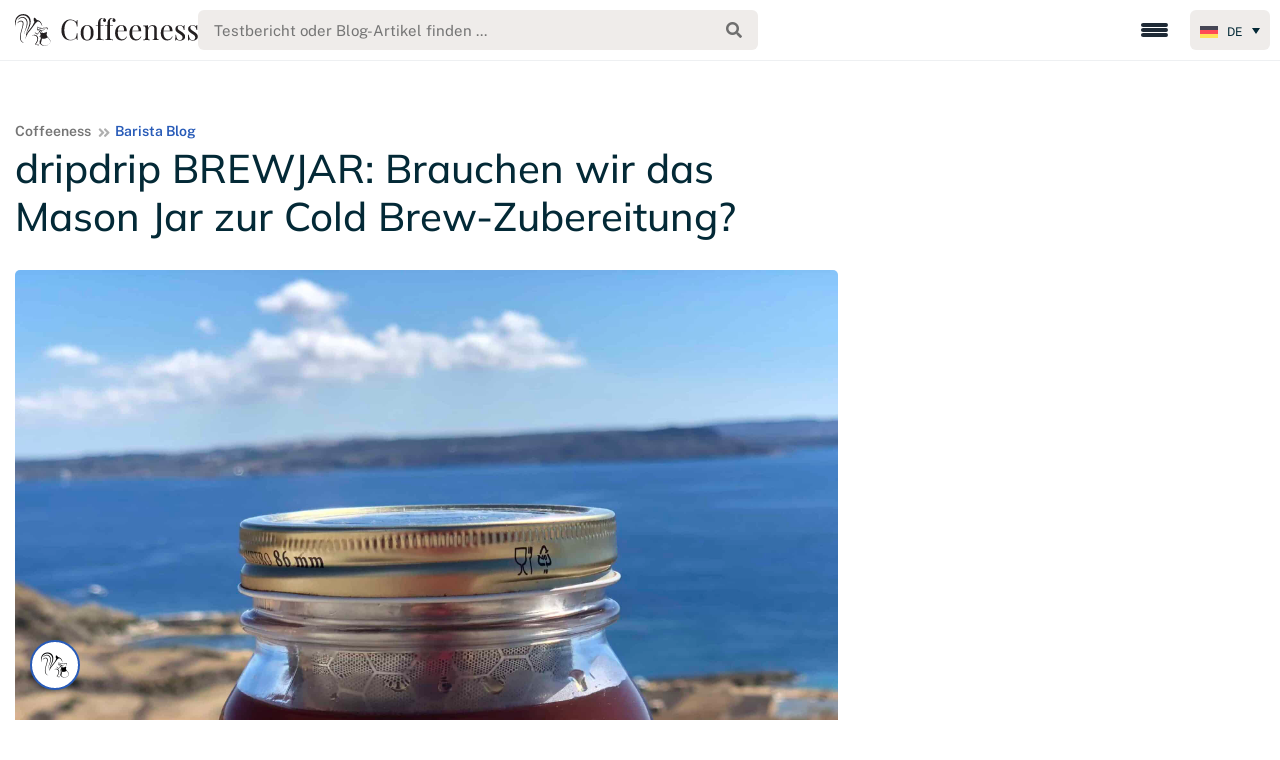

--- FILE ---
content_type: text/html; charset=UTF-8
request_url: https://www.coffeeness.de/cold-brew-jar/
body_size: 96733
content:
<!DOCTYPE html>
<html lang="de"><head><meta charset="utf-8"><script>if(navigator.userAgent.match(/MSIE|Internet Explorer/i)||navigator.userAgent.match(/Trident\/7\..*?rv:11/i)){var href=document.location.href;if(!href.match(/[?&]nowprocket/)){if(href.indexOf("?")==-1){if(href.indexOf("#")==-1){document.location.href=href+"?nowprocket=1"}else{document.location.href=href.replace("#","?nowprocket=1#")}}else{if(href.indexOf("#")==-1){document.location.href=href+"&nowprocket=1"}else{document.location.href=href.replace("#","&nowprocket=1#")}}}}</script><script>(()=>{class RocketLazyLoadScripts{constructor(){this.v="2.0.4",this.userEvents=["keydown","keyup","mousedown","mouseup","mousemove","mouseover","mouseout","touchmove","touchstart","touchend","touchcancel","wheel","click","dblclick","input"],this.attributeEvents=["onblur","onclick","oncontextmenu","ondblclick","onfocus","onmousedown","onmouseenter","onmouseleave","onmousemove","onmouseout","onmouseover","onmouseup","onmousewheel","onscroll","onsubmit"]}async t(){this.i(),this.o(),/iP(ad|hone)/.test(navigator.userAgent)&&this.h(),this.u(),this.l(this),this.m(),this.k(this),this.p(this),this._(),await Promise.all([this.R(),this.L()]),this.lastBreath=Date.now(),this.S(this),this.P(),this.D(),this.O(),this.M(),await this.C(this.delayedScripts.normal),await this.C(this.delayedScripts.defer),await this.C(this.delayedScripts.async),await this.T(),await this.F(),await this.j(),await this.A(),window.dispatchEvent(new Event("rocket-allScriptsLoaded")),this.everythingLoaded=!0,this.lastTouchEnd&&await new Promise(t=>setTimeout(t,500-Date.now()+this.lastTouchEnd)),this.I(),this.H(),this.U(),this.W()}i(){this.CSPIssue=sessionStorage.getItem("rocketCSPIssue"),document.addEventListener("securitypolicyviolation",t=>{this.CSPIssue||"script-src-elem"!==t.violatedDirective||"data"!==t.blockedURI||(this.CSPIssue=!0,sessionStorage.setItem("rocketCSPIssue",!0))},{isRocket:!0})}o(){window.addEventListener("pageshow",t=>{this.persisted=t.persisted,this.realWindowLoadedFired=!0},{isRocket:!0}),window.addEventListener("pagehide",()=>{this.onFirstUserAction=null},{isRocket:!0})}h(){let t;function e(e){t=e}window.addEventListener("touchstart",e,{isRocket:!0}),window.addEventListener("touchend",function i(o){o.changedTouches[0]&&t.changedTouches[0]&&Math.abs(o.changedTouches[0].pageX-t.changedTouches[0].pageX)<10&&Math.abs(o.changedTouches[0].pageY-t.changedTouches[0].pageY)<10&&o.timeStamp-t.timeStamp<200&&(window.removeEventListener("touchstart",e,{isRocket:!0}),window.removeEventListener("touchend",i,{isRocket:!0}),"INPUT"===o.target.tagName&&"text"===o.target.type||(o.target.dispatchEvent(new TouchEvent("touchend",{target:o.target,bubbles:!0})),o.target.dispatchEvent(new MouseEvent("mouseover",{target:o.target,bubbles:!0})),o.target.dispatchEvent(new PointerEvent("click",{target:o.target,bubbles:!0,cancelable:!0,detail:1,clientX:o.changedTouches[0].clientX,clientY:o.changedTouches[0].clientY})),event.preventDefault()))},{isRocket:!0})}q(t){this.userActionTriggered||("mousemove"!==t.type||this.firstMousemoveIgnored?"keyup"===t.type||"mouseover"===t.type||"mouseout"===t.type||(this.userActionTriggered=!0,this.onFirstUserAction&&this.onFirstUserAction()):this.firstMousemoveIgnored=!0),"click"===t.type&&t.preventDefault(),t.stopPropagation(),t.stopImmediatePropagation(),"touchstart"===this.lastEvent&&"touchend"===t.type&&(this.lastTouchEnd=Date.now()),"click"===t.type&&(this.lastTouchEnd=0),this.lastEvent=t.type,t.composedPath&&t.composedPath()[0].getRootNode()instanceof ShadowRoot&&(t.rocketTarget=t.composedPath()[0]),this.savedUserEvents.push(t)}u(){this.savedUserEvents=[],this.userEventHandler=this.q.bind(this),this.userEvents.forEach(t=>window.addEventListener(t,this.userEventHandler,{passive:!1,isRocket:!0})),document.addEventListener("visibilitychange",this.userEventHandler,{isRocket:!0})}U(){this.userEvents.forEach(t=>window.removeEventListener(t,this.userEventHandler,{passive:!1,isRocket:!0})),document.removeEventListener("visibilitychange",this.userEventHandler,{isRocket:!0}),this.savedUserEvents.forEach(t=>{(t.rocketTarget||t.target).dispatchEvent(new window[t.constructor.name](t.type,t))})}m(){const t="return false",e=Array.from(this.attributeEvents,t=>"data-rocket-"+t),i="["+this.attributeEvents.join("],[")+"]",o="[data-rocket-"+this.attributeEvents.join("],[data-rocket-")+"]",s=(e,i,o)=>{o&&o!==t&&(e.setAttribute("data-rocket-"+i,o),e["rocket"+i]=new Function("event",o),e.setAttribute(i,t))};new MutationObserver(t=>{for(const n of t)"attributes"===n.type&&(n.attributeName.startsWith("data-rocket-")||this.everythingLoaded?n.attributeName.startsWith("data-rocket-")&&this.everythingLoaded&&this.N(n.target,n.attributeName.substring(12)):s(n.target,n.attributeName,n.target.getAttribute(n.attributeName))),"childList"===n.type&&n.addedNodes.forEach(t=>{if(t.nodeType===Node.ELEMENT_NODE)if(this.everythingLoaded)for(const i of[t,...t.querySelectorAll(o)])for(const t of i.getAttributeNames())e.includes(t)&&this.N(i,t.substring(12));else for(const e of[t,...t.querySelectorAll(i)])for(const t of e.getAttributeNames())this.attributeEvents.includes(t)&&s(e,t,e.getAttribute(t))})}).observe(document,{subtree:!0,childList:!0,attributeFilter:[...this.attributeEvents,...e]})}I(){this.attributeEvents.forEach(t=>{document.querySelectorAll("[data-rocket-"+t+"]").forEach(e=>{this.N(e,t)})})}N(t,e){const i=t.getAttribute("data-rocket-"+e);i&&(t.setAttribute(e,i),t.removeAttribute("data-rocket-"+e))}k(t){Object.defineProperty(HTMLElement.prototype,"onclick",{get(){return this.rocketonclick||null},set(e){this.rocketonclick=e,this.setAttribute(t.everythingLoaded?"onclick":"data-rocket-onclick","this.rocketonclick(event)")}})}S(t){function e(e,i){let o=e[i];e[i]=null,Object.defineProperty(e,i,{get:()=>o,set(s){t.everythingLoaded?o=s:e["rocket"+i]=o=s}})}e(document,"onreadystatechange"),e(window,"onload"),e(window,"onpageshow");try{Object.defineProperty(document,"readyState",{get:()=>t.rocketReadyState,set(e){t.rocketReadyState=e},configurable:!0}),document.readyState="loading"}catch(t){console.log("WPRocket DJE readyState conflict, bypassing")}}l(t){this.originalAddEventListener=EventTarget.prototype.addEventListener,this.originalRemoveEventListener=EventTarget.prototype.removeEventListener,this.savedEventListeners=[],EventTarget.prototype.addEventListener=function(e,i,o){o&&o.isRocket||!t.B(e,this)&&!t.userEvents.includes(e)||t.B(e,this)&&!t.userActionTriggered||e.startsWith("rocket-")||t.everythingLoaded?t.originalAddEventListener.call(this,e,i,o):(t.savedEventListeners.push({target:this,remove:!1,type:e,func:i,options:o}),"mouseenter"!==e&&"mouseleave"!==e||t.originalAddEventListener.call(this,e,t.savedUserEvents.push,o))},EventTarget.prototype.removeEventListener=function(e,i,o){o&&o.isRocket||!t.B(e,this)&&!t.userEvents.includes(e)||t.B(e,this)&&!t.userActionTriggered||e.startsWith("rocket-")||t.everythingLoaded?t.originalRemoveEventListener.call(this,e,i,o):t.savedEventListeners.push({target:this,remove:!0,type:e,func:i,options:o})}}J(t,e){this.savedEventListeners=this.savedEventListeners.filter(i=>{let o=i.type,s=i.target||window;return e!==o||t!==s||(this.B(o,s)&&(i.type="rocket-"+o),this.$(i),!1)})}H(){EventTarget.prototype.addEventListener=this.originalAddEventListener,EventTarget.prototype.removeEventListener=this.originalRemoveEventListener,this.savedEventListeners.forEach(t=>this.$(t))}$(t){t.remove?this.originalRemoveEventListener.call(t.target,t.type,t.func,t.options):this.originalAddEventListener.call(t.target,t.type,t.func,t.options)}p(t){let e;function i(e){return t.everythingLoaded?e:e.split(" ").map(t=>"load"===t||t.startsWith("load.")?"rocket-jquery-load":t).join(" ")}function o(o){function s(e){const s=o.fn[e];o.fn[e]=o.fn.init.prototype[e]=function(){return this[0]===window&&t.userActionTriggered&&("string"==typeof arguments[0]||arguments[0]instanceof String?arguments[0]=i(arguments[0]):"object"==typeof arguments[0]&&Object.keys(arguments[0]).forEach(t=>{const e=arguments[0][t];delete arguments[0][t],arguments[0][i(t)]=e})),s.apply(this,arguments),this}}if(o&&o.fn&&!t.allJQueries.includes(o)){const e={DOMContentLoaded:[],"rocket-DOMContentLoaded":[]};for(const t in e)document.addEventListener(t,()=>{e[t].forEach(t=>t())},{isRocket:!0});o.fn.ready=o.fn.init.prototype.ready=function(i){function s(){parseInt(o.fn.jquery)>2?setTimeout(()=>i.bind(document)(o)):i.bind(document)(o)}return"function"==typeof i&&(t.realDomReadyFired?!t.userActionTriggered||t.fauxDomReadyFired?s():e["rocket-DOMContentLoaded"].push(s):e.DOMContentLoaded.push(s)),o([])},s("on"),s("one"),s("off"),t.allJQueries.push(o)}e=o}t.allJQueries=[],o(window.jQuery),Object.defineProperty(window,"jQuery",{get:()=>e,set(t){o(t)}})}P(){const t=new Map;document.write=document.writeln=function(e){const i=document.currentScript,o=document.createRange(),s=i.parentElement;let n=t.get(i);void 0===n&&(n=i.nextSibling,t.set(i,n));const c=document.createDocumentFragment();o.setStart(c,0),c.appendChild(o.createContextualFragment(e)),s.insertBefore(c,n)}}async R(){return new Promise(t=>{this.userActionTriggered?t():this.onFirstUserAction=t})}async L(){return new Promise(t=>{document.addEventListener("DOMContentLoaded",()=>{this.realDomReadyFired=!0,t()},{isRocket:!0})})}async j(){return this.realWindowLoadedFired?Promise.resolve():new Promise(t=>{window.addEventListener("load",t,{isRocket:!0})})}M(){this.pendingScripts=[];this.scriptsMutationObserver=new MutationObserver(t=>{for(const e of t)e.addedNodes.forEach(t=>{"SCRIPT"!==t.tagName||t.noModule||t.isWPRocket||this.pendingScripts.push({script:t,promise:new Promise(e=>{const i=()=>{const i=this.pendingScripts.findIndex(e=>e.script===t);i>=0&&this.pendingScripts.splice(i,1),e()};t.addEventListener("load",i,{isRocket:!0}),t.addEventListener("error",i,{isRocket:!0}),setTimeout(i,1e3)})})})}),this.scriptsMutationObserver.observe(document,{childList:!0,subtree:!0})}async F(){await this.X(),this.pendingScripts.length?(await this.pendingScripts[0].promise,await this.F()):this.scriptsMutationObserver.disconnect()}D(){this.delayedScripts={normal:[],async:[],defer:[]},document.querySelectorAll("script[type$=rocketlazyloadscript]").forEach(t=>{t.hasAttribute("data-rocket-src")?t.hasAttribute("async")&&!1!==t.async?this.delayedScripts.async.push(t):t.hasAttribute("defer")&&!1!==t.defer||"module"===t.getAttribute("data-rocket-type")?this.delayedScripts.defer.push(t):this.delayedScripts.normal.push(t):this.delayedScripts.normal.push(t)})}async _(){await this.L();let t=[];document.querySelectorAll("script[type$=rocketlazyloadscript][data-rocket-src]").forEach(e=>{let i=e.getAttribute("data-rocket-src");if(i&&!i.startsWith("data:")){i.startsWith("//")&&(i=location.protocol+i);try{const o=new URL(i).origin;o!==location.origin&&t.push({src:o,crossOrigin:e.crossOrigin||"module"===e.getAttribute("data-rocket-type")})}catch(t){}}}),t=[...new Map(t.map(t=>[JSON.stringify(t),t])).values()],this.Y(t,"preconnect")}async G(t){if(await this.K(),!0!==t.noModule||!("noModule"in HTMLScriptElement.prototype))return new Promise(e=>{let i;function o(){(i||t).setAttribute("data-rocket-status","executed"),e()}try{if(navigator.userAgent.includes("Firefox/")||""===navigator.vendor||this.CSPIssue)i=document.createElement("script"),[...t.attributes].forEach(t=>{let e=t.nodeName;"type"!==e&&("data-rocket-type"===e&&(e="type"),"data-rocket-src"===e&&(e="src"),i.setAttribute(e,t.nodeValue))}),t.text&&(i.text=t.text),t.nonce&&(i.nonce=t.nonce),i.hasAttribute("src")?(i.addEventListener("load",o,{isRocket:!0}),i.addEventListener("error",()=>{i.setAttribute("data-rocket-status","failed-network"),e()},{isRocket:!0}),setTimeout(()=>{i.isConnected||e()},1)):(i.text=t.text,o()),i.isWPRocket=!0,t.parentNode.replaceChild(i,t);else{const i=t.getAttribute("data-rocket-type"),s=t.getAttribute("data-rocket-src");i?(t.type=i,t.removeAttribute("data-rocket-type")):t.removeAttribute("type"),t.addEventListener("load",o,{isRocket:!0}),t.addEventListener("error",i=>{this.CSPIssue&&i.target.src.startsWith("data:")?(console.log("WPRocket: CSP fallback activated"),t.removeAttribute("src"),this.G(t).then(e)):(t.setAttribute("data-rocket-status","failed-network"),e())},{isRocket:!0}),s?(t.fetchPriority="high",t.removeAttribute("data-rocket-src"),t.src=s):t.src="data:text/javascript;base64,"+window.btoa(unescape(encodeURIComponent(t.text)))}}catch(i){t.setAttribute("data-rocket-status","failed-transform"),e()}});t.setAttribute("data-rocket-status","skipped")}async C(t){const e=t.shift();return e?(e.isConnected&&await this.G(e),this.C(t)):Promise.resolve()}O(){this.Y([...this.delayedScripts.normal,...this.delayedScripts.defer,...this.delayedScripts.async],"preload")}Y(t,e){this.trash=this.trash||[];let i=!0;var o=document.createDocumentFragment();t.forEach(t=>{const s=t.getAttribute&&t.getAttribute("data-rocket-src")||t.src;if(s&&!s.startsWith("data:")){const n=document.createElement("link");n.href=s,n.rel=e,"preconnect"!==e&&(n.as="script",n.fetchPriority=i?"high":"low"),t.getAttribute&&"module"===t.getAttribute("data-rocket-type")&&(n.crossOrigin=!0),t.crossOrigin&&(n.crossOrigin=t.crossOrigin),t.integrity&&(n.integrity=t.integrity),t.nonce&&(n.nonce=t.nonce),o.appendChild(n),this.trash.push(n),i=!1}}),document.head.appendChild(o)}W(){this.trash.forEach(t=>t.remove())}async T(){try{document.readyState="interactive"}catch(t){}this.fauxDomReadyFired=!0;try{await this.K(),this.J(document,"readystatechange"),document.dispatchEvent(new Event("rocket-readystatechange")),await this.K(),document.rocketonreadystatechange&&document.rocketonreadystatechange(),await this.K(),this.J(document,"DOMContentLoaded"),document.dispatchEvent(new Event("rocket-DOMContentLoaded")),await this.K(),this.J(window,"DOMContentLoaded"),window.dispatchEvent(new Event("rocket-DOMContentLoaded"))}catch(t){console.error(t)}}async A(){try{document.readyState="complete"}catch(t){}try{await this.K(),this.J(document,"readystatechange"),document.dispatchEvent(new Event("rocket-readystatechange")),await this.K(),document.rocketonreadystatechange&&document.rocketonreadystatechange(),await this.K(),this.J(window,"load"),window.dispatchEvent(new Event("rocket-load")),await this.K(),window.rocketonload&&window.rocketonload(),await this.K(),this.allJQueries.forEach(t=>t(window).trigger("rocket-jquery-load")),await this.K(),this.J(window,"pageshow");const t=new Event("rocket-pageshow");t.persisted=this.persisted,window.dispatchEvent(t),await this.K(),window.rocketonpageshow&&window.rocketonpageshow({persisted:this.persisted})}catch(t){console.error(t)}}async K(){Date.now()-this.lastBreath>45&&(await this.X(),this.lastBreath=Date.now())}async X(){return document.hidden?new Promise(t=>setTimeout(t)):new Promise(t=>requestAnimationFrame(t))}B(t,e){return e===document&&"readystatechange"===t||(e===document&&"DOMContentLoaded"===t||(e===window&&"DOMContentLoaded"===t||(e===window&&"load"===t||e===window&&"pageshow"===t)))}static run(){(new RocketLazyLoadScripts).t()}}RocketLazyLoadScripts.run()})();</script>
	
	<meta http-equiv="X-UA-Compatible" content="IE=edge">
	<meta name="viewport" content="width=device-width, initial-scale=1">
	<meta property="fb:app_id" content="379528172768677" />

		
	
	<link rel="shortcut icon" type="image/png" href="https://www.coffeeness.de/wp-content/themes/Coffeeness/images/favicon.png"/>

	<!-- connect to domain of font files -->
	

	<!-- optionally increase loading priority -->
	

	<!-- async CSS -->
	

	<!-- no-JS fallback -->
	<noscript>
		
	</noscript>
	
	<meta name='robots' content='index, follow, max-image-preview:large, max-snippet:-1, max-video-preview:-1' />

<!-- Google Tag Manager for WordPress by gtm4wp.com -->
<script data-cfasync="false" data-pagespeed-no-defer>
	var gtm4wp_datalayer_name = "dataLayer";
	var dataLayer = dataLayer || [];

	const gtm4wp_scrollerscript_debugmode         = false;
	const gtm4wp_scrollerscript_callbacktime      = 100;
	const gtm4wp_scrollerscript_readerlocation    = 150;
	const gtm4wp_scrollerscript_contentelementid  = "content";
	const gtm4wp_scrollerscript_scannertime       = 60;
</script>
<!-- End Google Tag Manager for WordPress by gtm4wp.com -->
	<!-- This site is optimized with the Yoast SEO plugin v26.7 - https://yoast.com/wordpress/plugins/seo/ -->
	<title>Mason Jar: DAS Glas für die Cold Brew Zubereitung?</title>
<link data-rocket-prefetch href="https://www.googletagmanager.com" rel="dns-prefetch">
<link data-rocket-prefetch href="https://cdn.jsdelivr.net" rel="dns-prefetch">
<link data-rocket-prefetch href="https://cdnjs.cloudflare.com" rel="dns-prefetch">
<link data-rocket-prefetch href="https://a.omappapi.com" rel="dns-prefetch">
<link data-rocket-prefetch href="https://use.fontawesome.com" rel="dns-prefetch">
<link data-rocket-prefetch href="https://unpkg.com" rel="dns-prefetch">
<link crossorigin data-rocket-preload as="font" href="https://www.coffeeness.de/wp-content/cache/fonts/1/google-fonts/fonts/s/publicsans/v21/ijwRs572Xtc6ZYQws9YVwnNGfJ4.woff2" rel="preload">
<link crossorigin data-rocket-preload as="font" href="https://www.coffeeness.de/wp-content/cache/fonts/1/google-fonts/fonts/s/mulish/v18/1Ptvg83HX_SGhgqk3wot.woff2" rel="preload">
<style id="wpr-usedcss">@font-face{font-family:Mulish;font-style:normal;font-weight:400;font-display:swap;src:url(https://www.coffeeness.de/wp-content/cache/fonts/1/google-fonts/fonts/s/mulish/v18/1Ptvg83HX_SGhgqk3wot.woff2) format('woff2');unicode-range:U+0000-00FF,U+0131,U+0152-0153,U+02BB-02BC,U+02C6,U+02DA,U+02DC,U+0304,U+0308,U+0329,U+2000-206F,U+20AC,U+2122,U+2191,U+2193,U+2212,U+2215,U+FEFF,U+FFFD}@font-face{font-family:Mulish;font-style:normal;font-weight:500;font-display:swap;src:url(https://www.coffeeness.de/wp-content/cache/fonts/1/google-fonts/fonts/s/mulish/v18/1Ptvg83HX_SGhgqk3wot.woff2) format('woff2');unicode-range:U+0000-00FF,U+0131,U+0152-0153,U+02BB-02BC,U+02C6,U+02DA,U+02DC,U+0304,U+0308,U+0329,U+2000-206F,U+20AC,U+2122,U+2191,U+2193,U+2212,U+2215,U+FEFF,U+FFFD}@font-face{font-family:'Public Sans';font-style:normal;font-weight:400;font-display:swap;src:url(https://www.coffeeness.de/wp-content/cache/fonts/1/google-fonts/fonts/s/publicsans/v21/ijwRs572Xtc6ZYQws9YVwnNGfJ4.woff2) format('woff2');unicode-range:U+0000-00FF,U+0131,U+0152-0153,U+02BB-02BC,U+02C6,U+02DA,U+02DC,U+0304,U+0308,U+0329,U+2000-206F,U+20AC,U+2122,U+2191,U+2193,U+2212,U+2215,U+FEFF,U+FFFD}@font-face{font-family:'Public Sans';font-style:normal;font-weight:600;font-display:swap;src:url(https://www.coffeeness.de/wp-content/cache/fonts/1/google-fonts/fonts/s/publicsans/v21/ijwRs572Xtc6ZYQws9YVwnNGfJ4.woff2) format('woff2');unicode-range:U+0000-00FF,U+0131,U+0152-0153,U+02BB-02BC,U+02C6,U+02DA,U+02DC,U+0304,U+0308,U+0329,U+2000-206F,U+20AC,U+2122,U+2191,U+2193,U+2212,U+2215,U+FEFF,U+FFFD}img:is([sizes=auto i],[sizes^="auto," i]){contain-intrinsic-size:3000px 1500px}#baguetteBox-overlay{display:none;opacity:0;position:fixed;overflow:hidden;top:0;left:0;width:100%;height:100%;z-index:1000000;background-color:#222;background-color:rgba(0,0,0,.8);-webkit-transition:opacity .5s;transition:opacity .5s ease}#baguetteBox-overlay.visible{opacity:1}#baguetteBox-overlay .full-image{display:inline-block;position:relative;width:100%;height:100%;text-align:center}#baguetteBox-overlay .full-image figure{display:inline;margin:0;height:100%}#baguetteBox-overlay .full-image img{display:inline-block;width:auto;height:auto;max-height:100%;max-width:100%;vertical-align:middle;-webkit-box-shadow:0 0 8px rgba(0,0,0,.6);-moz-box-shadow:0 0 8px rgba(0,0,0,.6);box-shadow:0 0 8px rgba(0,0,0,.6)}#baguetteBox-overlay .full-image figcaption{display:block;position:absolute;bottom:0;width:100%;text-align:center;line-height:1.8;white-space:normal;color:#ccc;background-color:#000;background-color:rgba(0,0,0,.6);font-family:sans-serif}#baguetteBox-overlay .full-image:before{content:"";display:inline-block;height:50%;width:1px;margin-right:-1px}#baguetteBox-slider{position:absolute;left:0;top:0;height:100%;width:100%;white-space:nowrap;-webkit-transition:left .4s,-webkit-transform .4s;transition:left .4s ease,-webkit-transform .4s ease;transition:left .4s ease,transform .4s ease;transition:left .4s ease,transform .4s ease,-webkit-transform .4s ease,-moz-transform .4s ease}.baguetteBox-button#next-button,.baguetteBox-button#previous-button{top:50%;top:calc(50% - 30px);width:44px;height:60px}.baguetteBox-button{position:absolute;cursor:pointer;outline:0;padding:0;margin:0;border:0;-moz-border-radius:15%;border-radius:15%;background-color:#323232;background-color:rgba(50,50,50,.5);color:#ddd;font:1.6em sans-serif;-webkit-transition:background-color .4s;transition:background-color .4s ease}.baguetteBox-button:focus,.baguetteBox-button:hover{background-color:rgba(50,50,50,.9)}.baguetteBox-button#next-button{right:2%}.baguetteBox-button#previous-button{left:2%}.baguetteBox-button#close-button{top:20px;right:2%;right:calc(2% + 6px);width:30px;height:30px}.baguetteBox-button svg{position:absolute;left:0;top:0}.baguetteBox-spinner{width:40px;height:40px;display:inline-block;position:absolute;top:50%;left:50%;margin-top:-20px;margin-left:-20px}.baguetteBox-double-bounce1,.baguetteBox-double-bounce2{width:100%;height:100%;-moz-border-radius:50%;border-radius:50%;background-color:#fff;opacity:.6;position:absolute;top:0;left:0;-webkit-animation:2s ease-in-out infinite bounce;animation:2s ease-in-out infinite bounce}.baguetteBox-double-bounce2{-webkit-animation-delay:-1s;animation-delay:-1s}@-webkit-keyframes bounce{0%,100%{-webkit-transform:scale(0);transform:scale(0)}50%{-webkit-transform:scale(1);transform:scale(1)}}@keyframes bounce{0%,100%{-webkit-transform:scale(0);-moz-transform:scale(0);transform:scale(0)}50%{-webkit-transform:scale(1);-moz-transform:scale(1);transform:scale(1)}}form.botui-actions-text{margin:0}input.botui-actions-text-input{margin:0;font-size:100%;line-height:normal;vertical-align:baseline}input.botui-actions-text-input::-moz-focus-inner{border:0;padding:0}.botui-container{width:100%;height:100%;overflow-y:auto;overflow-x:hidden}.botui-message{margin:10px 0;min-height:20px}.botui-message:after{display:block;content:"";clear:both}.botui-message-content{width:auto;max-width:75%;display:inline-block}.botui-message-content.human{float:right}.botui-message-content iframe{width:100%}.botui-message-content-image{margin:5px 0;display:block;max-width:200px;max-height:200px}@media (min-width:400px){.botui-actions-text-submit{display:none}}.botui-container{font-size:14px;background-color:#fff;font-family:"Open Sans",sans-serif}.botui-messages-container{padding:10px 20px}.botui-actions-container{padding:10px 20px}.botui-message{min-height:30px}.botui-message-content{padding:7px 13px;border-radius:15px;color:#595a5a;background-color:#ebebeb}.botui-message-content.human{color:#f7f8f8;background-color:#919292}.botui-message-content.text{line-height:1.3}.botui-message-content.loading{background-color:rgba(206,206,206,.5);line-height:1.3;text-align:center}.botui-message-content.embed{padding:5px;border-radius:5px}.botui-actions-text-input{border:0;outline:0;border-radius:0;padding:5px 7px;font-family:"Open Sans",sans-serif;background-color:transparent;color:#595a5a;border-bottom:1px solid #919292}.botui-actions-text-submit{color:#fff;width:30px;padding:5px;height:30px;line-height:1;border-radius:50%;border:1px solid #919292;background:#777979}#machinedb-chat-toggle{position:fixed;bottom:30px;left:30px;background:#fff;border-radius:50%;border:2px solid #285bb8;width:50px;height:50px;z-index:9999;cursor:pointer;display:flex;align-items:center;justify-content:center}#machinedb-chat-toggle img{width:40px;height:40px;margin:0!important}#machinedb-chat-widget{position:fixed;bottom:173px;left:20px;width:350px;max-height:500px;background:#fff;border-radius:10px 10px 0 0;z-index:19998;border-top:1px solid #032936;border-left:1px solid #032936;border-right:1px solid #032936}#botui-app{height:100%;overflow-y:auto}.botui-messages-container{padding-left:0;padding-right:0;background:#efecea;padding:10px 10px 0;min-height:390px}.botui-message-content.human{color:#fff;background-color:#285bb8}.botui-message{margin:5px 5px 10px}.botui-message-content.html a{color:#285bb8;text-decoration:underline}.botui-message-content.html a:hover{color:#285bb8;text-decoration:none}.botui-message-content.html a{margin-bottom:0;word-wrap:break-word}.botui-message-content.html span>p{margin-bottom:10px;word-wrap:break-word}.botui-message-content.html span>p:last-of-type{margin-bottom:0}.botui-message-content.html ol{margin:0;padding:0 0 0 16px}.botui-message-content.html ul{margin:0 0 10px;padding:0 0 0 30px;list-style:none}.botui-message-content.html ol ul{padding:0 0 0 20px}.botui-message-content.html ol li p,.botui-message-content.html ul li p{margin-bottom:5px}.botui-message-content.html ol li,.botui-message-content.html ul li{margin-bottom:5px}.botui-message-content.html ol li::marker{content:unset}.botui-message-content{padding:7px 13px;border-radius:15px;margin:0;width:auto;max-width:90%;display:inline-block;color:#032936;background-color:#fff;overflow:hidden}.botui-message:last-of-type{margin-bottom:0}.botui-actions-container{padding:0;background-color:#efecea;position:fixed;bottom:91px;left:21px;width:350px;height:82px;border-radius:0 0 10px 10px;border-bottom:1px solid #032936;border-left:1px solid #032936;border-right:1px solid #032936;margin-left:-1px;padding-top:15px}.botui-actions-container div{background-color:#fff;border-radius:10px;margin:10px;bottom:7px;position:relative}.botui-actions-text-input{border-bottom:none;width:100%;padding:17px 65px 17px 17px;position:relative}.machinedb-chat-header{background-color:#032936;color:#fff;font-weight:700;padding:10px 15px;font-size:16px;display:flex;justify-content:space-between;align-items:center;border-radius:8px 8px 0 0}#machinedb-chat-close{cursor:pointer;font-weight:700;font-size:20px;line-height:20px}.botui-actions-text-submit{font-family:"Font Awesome 5 Free";font-weight:900;font-size:18px;color:#f9f9f9;background-color:#285bb8;border:none;padding:0;bottom:6px!important;right:6px!important;width:50px;height:40px;border-radius:10px}.botui-actions-text-submit span{visibility:hidden}.botui-actions-text-submit::before{content:"\f1d8";font-family:"Font Awesome 5 Free";font-weight:900;position:absolute;left:49%;top:50%;transform:translate(-50%,-50%);pointer-events:none}.botui-actions-text-submit{display:inline-block;position:absolute;bottom:11px;right:10px}.botui-actions-text{position:relative}.botui-container{width:100%;height:395px;overflow-y:auto;overflow-x:hidden;position:relative;background:#efecea;padding-bottom:0}.machinedb-chat-header a{margin-left:11px;margin-right:5px;color:#fff!important;font-size:21px}.machinedb-chat-header a:hover{color:#fff!important}.machinedb-chat-header .fas.fa-envelope{position:relative;top:1px;font-size:20px}.machinedb-chat-header .fas.fa-envelope:hover{cursor:pointer}.botui-message-content.html ul li a{margin-bottom:10px;display:inline-block;overflow-wrap:anywhere}.botui-message-content.html ul li{position:relative;overflow-wrap:anywhere}.botui-message-content.html ul li:before{display:inline-block;font-style:normal;font-variant:normal;text-rendering:auto;-webkit-font-smoothing:antialiased;font-family:"Font Awesome 5 Free";font-weight:900;position:absolute;left:-22px;top:0;content:"\f00c";color:#285bb8;font-size:16px}.botui-message-content.loading{text-align:left}.dummy-message{margin-left:7px;line-height:21px}#machinedb-email-panel{position:absolute;top:54px;right:0;background:#fff;border-radius:0 0 10px 10px;box-shadow:0 8px 24px rgba(0,0,0,.12);padding:10px 10px 0;z-index:9999;width:350px}#machinedb-email-form{display:flex;gap:8px;align-items:stretch;flex-wrap:wrap}#machinedb-email-input{flex:1 1 100%;padding:10px 12px;border:1px solid #ddd;border-radius:8px;font-size:14px}#machinedb-email-send{flex:1 1 auto;padding:10px 12px;border:0;border-radius:8px;font-size:14px;background:#285bb8;color:#fff;cursor:pointer}#machinedb-email-send:disabled{opacity:.6;cursor:not-allowed}#machinedb-email-note{flex:1 1 100%;font-size:12px;margin-top:2px;margin-bottom:10px}#machinedb-email-note.ok{color:#157347}#machinedb-email-note.err{color:#b02a37}.tooltip-custom{position:relative;cursor:pointer;display:inline-flex;align-items:center;justify-content:center;line-height:20px;padding:0}.tooltip-custom::after{content:attr(data-tooltip);position:absolute;bottom:125%;left:50%;transform:translateX(-50%);background:#efecea;color:#032936;padding:4px 8px;font-size:13px;white-space:nowrap;border-radius:4px;opacity:0;pointer-events:none;transition:opacity .15s ease}.tooltip-custom:hover::after,.tooltip-custom:hover::before{opacity:1}.machinedb-chat-header i{font-size:18px;line-height:20px;width:20px;height:20px}.machinedb-chat-header i.fas.fa-times{font-size:23px;position:relative;top:2px;color:#fff}.fas.fa-expand{padding-top:1px}.icons-header{float:right}.botui-container::-webkit-scrollbar-button{width:0;height:0;display:none}.botui-container::-webkit-scrollbar{width:8px}.botui-container::-webkit-scrollbar-thumb{background-color:rgba(0,0,0,.3);border-radius:4px}.botui-container::-webkit-scrollbar-track{background-color:transparent}body.machinedb-lock,html.machinedb-lock{overflow:hidden;height:100%}.machinedb-chat-header i.fas.fa-undo{margin-right:6px}#machinedb-chat-widget .botui-message-content{overflow:visible;word-break:break-word;overflow-wrap:anywhere}#machinedb-chat-widget .botui-message-content.html{overflow-x:auto;overflow-y:visible;-webkit-overflow-scrolling:touch}#machinedb-chat-widget .botui-message-content.html>span{display:block}#machinedb-chat-widget .botui-message-content.html table{border-collapse:collapse;width:max-content;max-width:none;margin-bottom:10px}#machinedb-chat-widget .botui-message-content.html td,#machinedb-chat-widget .botui-message-content.html th{padding:6px 8px;vertical-align:top;text-align:left}#machinedb-chat-widget .botui-message-content.html tbody td{border-bottom:1px solid #f2f2f2}#machinedb-chat-widget .botui-message-content.html.is-scrollable{cursor:grab}#machinedb-chat-widget .botui-message-content.html.is-dragging{cursor:grabbing;user-select:none}#machinedb-chat-hint{display:none;position:fixed;z-index:99999;background:#285bb8;color:#fff;padding:8px 12px;border-radius:999px;font-size:14px;line-height:1;white-space:nowrap;box-shadow:0 6px 14px rgba(0,0,0,.18)}#machinedb-chat-hint.manual-pos{left:28px!important;top:auto!important;bottom:90px}.botui-message-content.html p,.botui-message-content.html span>p{font-size:14px;line-height:20px}.botui-message-content.text{line-height:20px}@media (max-width:500px){#machinedb-chat-widget{top:0;width:100%;left:0;border-radius:0;z-index:100000;height:calc(100% - 50px);max-height:100%}.botui-actions-container{left:1px;width:100%;bottom:0;border-radius:0;border-bottom:none}.botui-container{height:calc(100% - 76px)}#machinedb-email-panel{width:100%}.machinedb-chat-header{border-radius:0;display:inline-block;width:100%}.machinedb-chat-header a,.machinedb-chat-header span{float:left}.machinedb-chat-header a{margin-right:12px;margin-left:18px}a.tooltip-custom{display:none}.machinedb-chat-header i.fas.fa-times{margin-left:20px}.machinedb-chat-header i.fas.fa-undo{margin-right:15px}.tooltip-custom::after{display:none}#machinedb-chat-hint{font-size:13px;padding:7px 10px}.botui-actions-container input,.botui-actions-container textarea,.botui-actions-text-input{font-size:16px!important;line-height:1.35}.botui-actions-container{padding-bottom:calc(10px + env(safe-area-inset-bottom))}}@supports (-webkit-touch-callout:none){.botui-actions-container input,.botui-actions-container textarea,.botui-actions-text-input{font-size:16px!important}}html{-webkit-text-size-adjust:100%}#toc_container li,#toc_container ul{margin:0;padding:0}#toc_container ul ul{margin-left:1.5em}#toc_container{background:#f9f9f9;border:1px solid #aaa;padding:10px;margin-bottom:1em;width:auto;display:table;font-size:95%}#toc_container span.toc_toggle{font-weight:400;font-size:90%}#toc_container a{text-decoration:none;text-shadow:none}#toc_container a:hover{text-decoration:underline}div#toc_container{width:100%}div#toc_container ul li{font-size:90%}#comments{max-width:1100px;margin:50px auto;color:#333;font-style:normal}#comments p,#respond p{float:none!important}#wpdcom{max-width:750px;padding:0;margin:7px auto 15px}#wpdcom *{box-sizing:border-box;line-height:initial}#wpdcom i{margin:0}#comments #wpdcom span,#respond #wpdcom span,#wpdcom span{display:inline;letter-spacing:inherit;text-transform:none;font-size:1em}#wpdcom form{margin:0;padding:0;border:none;background:0 0}#wpdcom input:required{box-shadow:0 0 1px #555}#wpdcom button{min-height:auto;min-width:auto;max-width:auto;min-height:auto;display:inline-block;font-weight:400;text-transform:none}#wpdcom svg{display:inline}#wpdcom span.current{color:#fff}#wpdcom .wpdiscuz-hidden{display:none}#wpdcom .clearfix,.wpdiscuz_top_clearing{clear:both}#wpdcom .wpd-space{flex-grow:1}#wpdcom .wpd-hidden{visibility:hidden;opacity:0;transition:visibility 0s,opacity .5s linear}#wpdcom .wpd-up{color:#009149!important}#wpdcom .wpd-up svg{fill:#009149!important}#wpdcom .wpd-down{color:#fc5844!important}#wpdcom .wpd-down svg{fill:#fc5844!important}#wpdcom .wpd-reply{margin-left:25px}#wpdcom .wpd-reply.wpd_comment_level-2{margin-left:70px}#wpdcom.wpd-layout-2 .wpd-reply.wpd_comment_level-2{margin-left:28px}#wpdcom.wpd-layout-3 .wpd-reply.wpd_comment_level-2{margin-left:62px}#wpdcom .wpdlb{clip:rect(1px,1px,1px,1px);clip-path:inset(50%);height:1px;width:1px;margin:-1px;overflow:hidden;padding:0;position:absolute}.wpd-tooltip{position:relative;overflow:hidden}.wpd-tooltip:hover{overflow:visible}.wpd-tooltip:hover .wpd-tooltip-content{opacity:1}.wpd-tooltip .wpd-tooltip-content{background:#555;border-radius:5px;box-sizing:border-box;color:#fff;font-size:14px;max-width:200px;min-width:145px;padding:10px;position:absolute;opacity:0}.wpd-tooltip .wpd-tooltip-content a{color:#fff;text-decoration:none}.wpd-tooltip .wpd-tooltip-content::after{background:#555;content:"";height:10px;position:absolute;-webkit-transform:rotate(45deg);transform:rotate(45deg);width:10px}[wpd-tooltip]{position:relative}[wpd-tooltip]::before{content:"";position:absolute;top:-8px;left:50%;transform:translateX(-50%);border-width:7px 7px 0;border-style:solid;border-color:#555 transparent transparent;z-index:100;opacity:0}[wpd-tooltip]::after{content:attr(wpd-tooltip);position:absolute;left:50%;top:-8px;transform:translateX(-50%) translateY(-100%);background:#555;text-align:center;color:#fff;padding:8px 10px;font-size:11px;line-height:1.5;min-width:6vw;border-width:0;border-radius:4px;pointer-events:none;z-index:99;opacity:0;text-transform:none}[wpd-tooltip]:hover::after,[wpd-tooltip]:hover::before{opacity:1;transition:all .4s ease-in-out}[wpd-tooltip-position=left]::before{left:0;top:50%;margin-left:-11px;transform:translatey(-50%) rotate(-90deg)}[wpd-tooltip-position=top]::before{left:50%}[wpd-tooltip-position=bottom]::before{top:100%;margin-top:8px;transform:translateX(-50%) translatey(-100%) rotate(-180deg)}[wpd-tooltip-position=right]::before{left:100%;top:50%;margin-left:0;transform:translatey(-50%) rotate(90deg)}[wpd-tooltip-position=left]::after{left:0;top:50%;margin-left:-8px;transform:translateX(-100%) translateY(-50%)}[wpd-tooltip-position=top]::after{left:50%}[wpd-tooltip-position=bottom]::after{top:100%;margin-top:8px;transform:translateX(-50%) translateY(0)}[wpd-tooltip-position=right]::after{left:100%;top:50%;margin-left:9px;transform:translateX(0) translateY(-50%)}.wpd-social-login [wpd-tooltip]::after{top:-24px}.wpd-social-login [wpd-tooltip]::before{top:-24px}#wpdcom div:hover.wpd-tooltip{position:relative}#wpdcom .wpd-form-head{border-bottom:1px solid #ccc;padding:7px 2px 9px;margin-top:20px;margin-bottom:5px;display:flex;flex-wrap:wrap;flex-direction:row;justify-content:space-between}#wpdcom .wpd-sbs-toggle{color:#666;font-size:14px;line-height:20px;cursor:pointer}#wpdcom .wpd-sbs-toggle i.fa-envelope{font-size:15px;margin-right:4px}#wpdcom .wpd-sbs-toggle i.fa-caret-down{font-size:16px;margin-left:4px;color:#666}#wpdcom .wpd-sbs-toggle .wpd-sbs-title{font-size:15px}#wpdcom .wpd-auth{display:flex;flex-direction:row;justify-content:flex-end}#wpdcom .wpd-social-login{text-align:right}#wpdcom .wpd-social-login i{opacity:.8;font-size:12px;cursor:pointer;color:#fff;text-align:center;line-height:22px;width:22px;height:22px;border-radius:50%;display:inline-block;margin:0 2px}#wpdcom .wpd-social-login i:hover{opacity:1}#wpdcom .wpd-social-login .wpdsn-fb i{background-color:#4267b2}#wpdcom .wpd-social-login .wpdsn-tw i{background-color:#1da1f2}#wpdcom .wpd-social-login .wpdsn-gg i{background-color:#d54c3f}#wpdcom .wpd-social-login .wpdsn-telegram i{background-color:#239cd7}#wpdcom .wpd-social-login .wpdsn-ds i{background-color:#2196f3}#wpdcom .wpd-social-login .wpdsn-wp i{background-color:#999}#wpdcom .wpd-social-login .wpdsn-vk i{background-color:#4c75a3}#wpdcom .wpd-social-login .wpdsn-ok i{background-color:#ef7800}#wpdcom .wpd-social-login .wpdsn-insta i{background-color:#f97149}#wpdcom .wpd-social-login .wpdsn-linked i{background-color:#007bb6}#wpdcom .wpd-social-login .wpdsn-yandex i{background-color:red}#wpdcom .wpd-social-login .wpdsn-mailru i{background-color:#168de2;color:#ff9e00}#wpdcom .wpd-social-login .wpdsn-weibo i{background-color:#d52a2c}#wpdcom .wpd-social-login .wpdsn-weixin i{background-color:#20c300}#wpdcom .wpd-social-login .wpdsn-qq i{background-color:#1479d7}#wpdcom .wpd-social-login .wpdsn-baidu i{background-color:#f23f40;color:#2319dc}#wpdcom .wpd-auth .wpd-login{font-size:14px;line-height:20px}#wpdcom .wpd-auth .wpd-login i{margin-right:2px}#wpdcom .wpd-auth .wpd-login a{color:#3272bf;text-decoration:none}#wpdcom .wpd-auth .wpd-login a:hover{color:#0d3e81}#wpdcom .wpdiscuz-social-login-spinner{display:none}#wpdcom .wpd-social-login-agreement{width:100%;margin-top:15px;margin-bottom:0;font-size:12px;padding:20px 30px 10px;background-color:#f8f8f8;border:1px dotted #ddd;clear:both;line-height:normal}#wpdcom .wpd-social-login-agreement .wpd-agreement-button{text-transform:uppercase;padding:3px 20px;margin:5px 0 0 15px;cursor:pointer;font-size:12px;line-height:20px;color:#00b38f;display:inline-block}#wpdcom .wpd-social-login-agreement .wpd-agreement-button.wpd-agreement-button-agree{border:1px dotted #00b38f;color:#00b38f}#wpdcom .wpd-social-login-agreement .wpd-agreement-button.wpd-agreement-button-agree:hover{color:#fff;background:#00b38f}#wpdcom .wpd-social-login-agreement .wpd-agreement-buttons-right{float:right}#wpdcom .wpd-secondary-forms-social-content .wpd-social-login-agreement{padding:20px}#wpdcom .wpdiscuz-subscribe-bar{width:100%;box-sizing:border-box;padding:15px 0 5px;margin-bottom:0}#wpdcom .wpdiscuz-subscribe-bar form{display:flex;flex-wrap:wrap;justify-content:flex-start;flex-direction:row;align-items:center;margin-bottom:10px}#wpdcom .wpdiscuz-subscribe-form-intro{font-size:14px;display:block;padding:3px 10px 3px 1px;line-height:20px;box-sizing:border-box;white-space:nowrap}#wpdcom .wpdiscuz-subscribe-form-option{flex-grow:1;font-size:13px;display:block;padding-right:5px;box-sizing:border-box}#wpdcom .wpdiscuz-subscribe-form-email{font-size:14px;display:block;padding:0 5px 0 0;box-sizing:border-box;width:30%}#wpdcom .wpdiscuz-subscribe-form-button{font-size:14px;display:block;box-sizing:border-box}#wpdcom .wpdiscuz-subscribe-form-email select{width:100%!important}#wpdcom .wpdiscuz-subscribe-form-email input[type=email]{font-size:13px!important;padding:3px!important;width:100%!important;height:auto!important;line-height:20px!important;box-sizing:border-box!important;clear:both;float:none;margin:0}#wpdcom .wpdiscuz-subscribe-form-button input[type=submit]{font-size:16px!important;min-height:29px!important;height:29px!important;padding:1px 3px 5px!important;min-width:40px;line-height:14px!important;box-sizing:border-box!important;border:1px solid #ddd;clear:both;float:none;margin:0}#wpdcom .wpdiscuz-subscribe-bar #wpdiscuz_subscription_button{box-shadow:none;font-weight:700;letter-spacing:0}#wpdcom .wpd-form-wrap{padding-bottom:10px}#wpdcom .wpd-form .wpdiscuz-textarea-wrap{display:flex;flex-wrap:nowrap;flex-direction:row;justify-content:space-between;padding:20px 0;align-items:center}#wpdcom .wpd-form .wpd-textarea-wrap{position:relative}#wpdcom .wpd-form .wpdiscuz-textarea-wrap textarea{height:54px;border-radius:5px;border:1px solid #ccc;width:100%;padding:10px 15px;font-size:14px;box-shadow:inset 1px 1px 8px rgba(0,0,0,.1);font-family:inherit;outline:0;-webkit-transition:.18s ease-out;-moz-transition:.18s ease-out;-o-transition:.18s ease-out;transition:.18s ease-out;resize:none}#wpdcom .wpd-form .wpdiscuz-textarea-wrap textarea:hover{box-shadow:inset 1px 2px 8px rgba(0,0,0,.02)}#wpdcom .wpd-form .wpdiscuz-textarea-wrap textarea::-moz-placeholder{line-height:28px;color:#666;font-size:16px}#wpdcom .wpd-form .wpdiscuz-textarea-wrap textarea::-webkit-input-placeholder{line-height:28px;color:#666;font-size:16px}#wpdcom .wpd-form .wpdiscuz-textarea-wrap textarea:-ms-input-placeholder{line-height:28px;color:#666;font-size:16px}#wpdcom .wpdiscuz-edit-form-wrap{margin-bottom:15px;margin-top:10px;position:relative}#wpdcom .wpdiscuz-edit-form-wrap table{border:none;margin:15px 0}#wpdcom .wpdiscuz-edit-form-wrap table td{border:none;padding:1px 0;border-bottom:1px dashed #ccc}#wpdcom .wpdiscuz-edit-form-wrap table td label{font-size:13px;color:#666;display:inline;line-height:22px;margin-right:20px;vertical-align:text-bottom}#wpdcom .wpd-form.wpd-secondary-form-wrapper{margin-bottom:25px}#wpdcom .wpd-form.wpd-secondary-form-wrapper .wpdiscuz-textarea-wrap{padding-top:10px}#wpdcom .wpd-form .wpdiscuz-textarea-wrap{padding-bottom:10px}#wpdcom .wpd-form .wpdiscuz-textarea-wrap.wpd-txt{flex-wrap:wrap}#wpdcom .wpd-form .wpdiscuz-textarea-wrap.wpd-txt .wpd-textarea-wrap{flex-basis:calc(100% - 70px)}#wpdcom .wpd-form .wpdiscuz-textarea-wrap.wpd-txt .wpd-textarea-wrap textarea{width:100%}#wpdcom .wpd-form .wpdiscuz-textarea-wrap.wpd-txt .wmu-upload-wrap{flex-basis:100%;text-align:right;margin-top:3px}#wpdcom .wpd-form .wpdiscuz-textarea-wrap.wpd-txt .wmu-upload-wrap i{color:#888;font-size:18px}#wpdcom .wpd-form .wpdiscuz-textarea-wrap .wpd-editor-buttons-right{float:right}#wpdcom .wpd-form .wpdiscuz-textarea-wrap.wpd-txt .wpd-editor-buttons-right{display:flex;align-items:center;margin-left:auto}#comments #wpdcom .wpd-form .wpd_comm_form .wpdiscuz-textarea-wrap.wpd-txt .wpd-editor-buttons-right span{display:inline-block;margin:3px}#wpdcom .wpd-form .wpdiscuz-textarea-wrap.wpd-txt [wpd-tooltip]::after{left:auto;margin-left:-35px}#wpdcom .wpd-form .wpdiscuz-textarea-wrap.wpd-txt [wpd-tooltip]::before{right:25px;left:auto}#wpdcom button,#wpdcom input[type=button],#wpdcom input[type=submit]{margin:inherit}#wpdcom .wpd-prim-button{border:none;cursor:pointer;font-family:"Arial Hebrew",Arial,sans-serif;font-size:14px;line-height:24px;padding:4px 20px;letter-spacing:1px;box-shadow:1px 1px 3px -1px #bbb;border-radius:3px;max-width:none;max-width:none}#wpdcom .wpd-prim-button:hover{opacity:.9;box-shadow:none;text-decoration:none}#wpdcom .wc-field-submit input[type=submit]{margin-left:2%}#wpdcom .ql-container{border-radius:3px 3px 0 0;background:#fff;border-bottom:none;border-color:#ddd}#wpdcom .wpd-editor-char-counter{font-size:9px;padding:3px 5px 2px;position:absolute;right:0;z-index:10;color:#888}#wpdcom .wpd-editor-char-counter.error{color:red}#wpdcom.wpdiscuz_unauth .wc-field-submit{padding-top:15px}#wpdcom .wpd-form-foot{margin-left:70px}#wpdcom .wpd-form-row .wpdiscuz-item{clear:both}#wpdcom .wpd-form-row .wpd-form-col-left{width:49%;float:left;margin:0;text-align:left;padding:0}#wpdcom .wpd-form-row .wpd-form-col-right{width:49%;float:right;margin:0;text-align:right;padding:0}#wpdcom .wpd-form-row .wpd-form-col-left .wpdiscuz-item{text-align:left}#wpdcom .wpd-form-row .wpd-form-col-right .wpdiscuz-item{text-align:right}#wpdcom .wpd-form-row .wpdiscuz-item{width:100%;vertical-align:baseline;padding:1px 0 7px;position:relative}#wpdcom .wpd-form-row .wpd-field{width:100%;line-height:20px;color:#777;display:inline-block;float:none;clear:both;margin:0;box-sizing:border-box;padding-top:2%;padding-bottom:2%;font-size:14px;border-radius:3px;vertical-align:baseline}#wpdcom .wpd-form-row .wpd-has-icon .wpd-field{padding-left:30px}#wpdcom .wpd-form-row .wpdiscuz-item .wpd-field-icon{display:inline-block;font-size:16px;line-height:16px;opacity:.3;padding:0;margin:0;position:absolute;top:9px;left:8px;width:20px;text-align:left}#wpdcom .wpd-form-row .wpdiscuz-item input[type=color],#wpdcom .wpd-form-row .wpdiscuz-item input[type=date],#wpdcom .wpd-form-row .wpdiscuz-item input[type=email],#wpdcom .wpd-form-row .wpdiscuz-item input[type=month],#wpdcom .wpd-form-row .wpdiscuz-item input[type=number],#wpdcom .wpd-form-row .wpdiscuz-item input[type=text],#wpdcom .wpd-form-row .wpdiscuz-item input[type=url]{height:32px}#wpdcom .wpd-form-row .wpdiscuz-item textarea{height:72px;padding-left:10px}.wpdiscuz_select{background:url("data:image/png; base64,iVBORw0KGgoAAAANSUhEUgAAAB4AAAANCAYAAAC+ct6XAAAAGXRFWHRTb2Z0d2FyZQBBZG9iZSBJbWFnZVJlYWR5ccllPAAAAyJpVFh0WE1MOmNvbS5hZG9iZS54bXAAAAAAADw/eHBhY2tldCBiZWdpbj0i77u/[base64]/Pk5mU4QAAACUSURBVHjaYmRgYJD6////MwY6AyaGAQIspCieM2cOjKkIxCFA3A0TSElJoZ3FUCANxAeAWA6IOYG4iR5BjWwpCDQCcSnNgxoIVJCDFwnwA/FHWlp8EIpHSKoGgiggLkITewrEcbQO6mVAbAbE+VD+a3IsJTc7FQAxDxD7AbEzEF+jR1DDywtoCr9DbhwzDlRZDRBgACYqHJO9bkklAAAAAElFTkSuQmCC") right center no-repeat #fefefe!important;border-radius:0;border:1px solid #d3d3d3!important;box-shadow:none!important;height:28px!important;padding:3px 22px 3px 8px!important;font-size:13px!important;-moz-appearance:none!important;-webkit-appearance:none!important;outline:0!important;text-indent:.01px;text-overflow:""!important;width:100%!important;box-sizing:border-box!important;line-height:20px!important;clear:both;float:none!important;margin:0!important}#wpdcom .wc-field-submit{text-align:right;padding:1px 2px 0 0;display:flex;flex-wrap:wrap;justify-content:flex-end;align-items:flex-start}#wpdcom .wc-field-submit input[type=button]{margin:1px;border:1px solid #ddd;font-size:13px;line-height:16px;padding:6px 15px;clear:both;float:none}#wpdcom .wpd-item{text-align:left}#wpdcom .wpd-comment-right .wpd-top-custom-fields{padding:5px 10px 10px 0}#wpdcom .wpd-form-row .wpdiscuz-item.wpd-field-captcha{margin-bottom:-5px;padding-bottom:2px}#wpdcom .wpdiscuz-item.wpd-field-checkbox{padding-bottom:12px}#wpdcom .wpdiscuz-item.wpd-field-checkbox input{box-shadow:none;border:1px solid;display:inline-block;padding:initial!important}#wpdcom .wpd-form-col-left div:last-of-type,#wpdcom .wpd-form-col-right div:last-of-type{border-bottom:none}#wpdcom .wpd-field-checkbox .wpd-item{display:inline-block;padding:1px;margin:1px 0;min-width:60px}#wpdcom .wpd-field-checkbox .wpd-field{width:18px;height:18px;display:inline-block;float:left;padding:0;line-height:20px;vertical-align:baseline;margin:0 6px 0 0;box-sizing:border-box}.wpd-custom-field{display:table;width:100%;padding:1px 0;line-height:20px}#wpdcom .wpd-top-custom-fields .wpd-custom-field.wpd-cf-rating .wpd-cf-label{background:0 0;border:none;padding:2px 10px 2px 2px}#wpdcom .wpd-top-custom-fields .wpd-custom-field.wpd-cf-rating .wpd-cf-value{font-size:14px;border-bottom:none;padding:1px 10px}#wpdcom .wpd-top-custom-fields .wpd-custom-field.wpd-cf-rating .wpd-cf-value i{min-width:20px;align-self:center;text-align:center}#wpdcom .wpdiscuz-spoiler-wrap{background-color:#eee;border:1px solid #555;border-style:dashed;margin:5px 0}#wpdcom .wpdiscuz-spoiler-wrap .wpdiscuz-spoiler{padding:5px;cursor:pointer}#wpdcom .wpdiscuz-spoiler-wrap .wpdiscuz-spoiler .fas{margin:0 5px}@media screen and (min-width:655px){#wpdcom .wpd-field-captcha{text-align:right!important;display:block;border-bottom:none;margin-top:3px!important}#wpdcom .wpd-field-captcha .wpdiscuz-recaptcha{display:inline-block;margin:0 0 0 auto}#wpdcom .wpd-field-captcha .wpdiscuz-recaptcha iframe{margin-bottom:0}#wpdcom .wpd_main_comm_form .wpd-field-captcha .wpdiscuz-recaptcha{transform:scale(.8);-webkit-transform:scale(.8);transform-origin:right 0;-webkit-transform-origin:right 0;margin:0 0 0 auto}#wpdcom .wpd-secondary-form-wrapper .wpd-field-captcha .wpdiscuz-recaptcha{transform:scale(.8);-webkit-transform:scale(.8);transform-origin:right 0;-webkit-transform-origin:right 0;margin:0 0 0 auto}}@media screen and (max-width:730px){#wpdcom .wpd_main_comm_form .wpd-field-captcha .wpdiscuz-recaptcha{transform-origin:right 0;-webkit-transform-origin:right 0}}@media screen and (max-width:655px){#wpdcom .wpd-field-captcha{float:none;width:100%;display:block;border-bottom:none;padding-bottom:0;margin-bottom:0}#wpdcom .wpd-field-captcha input{height:1px;padding:0;margin:0;clear:both}}#wpdcom .wpdiscuz-subscribe-bar .wpd-field-captcha{text-align:left!important;display:inline-block!important;border-bottom:none;clear:both;float:none;position:relative;transform-origin:left 0px 0px!important;transform:scale(.8);padding:20px 0;margin-bottom:-40px}#wpdcom #wpd-threads{margin-top:20px}#wpdcom .wpd-thread-head{width:100%;border-bottom:2px solid #ccc;display:flex;flex-direction:row;flex-wrap:wrap;justify-content:space-between;align-items:flex-end}#wpdcom .wpd-thread-head .wpd-thread-info{color:#555;padding:5px 15px 3px 5px;font-weight:600;margin-bottom:-2px;font-size:14px;letter-spacing:1px;text-transform:uppercase;text-align:left;line-height:24px}#wpdcom .wpd-thread-head .wpd-thread-info.wpd-reviews-tab{padding:5px 15px 0 14px}#wpdcom .wpd-thread-head .wpd-thread-info .wpdtc{font-size:15px}#wpdcom .wpd-thread-head .wpd-thread-filter{display:flex;flex-direction:row;flex-wrap:wrap;justify-content:space-between;align-items:flex-end}#wpdcom .wpd-thread-filter .wpd-filter{font-size:16px;color:#999;border-bottom:2px solid #999;cursor:pointer;text-align:center;padding:5px 10px;margin:0 1px -2px;line-height:18px}#wpdcom .wpd-thread-filter .wpdf-reacted{color:#ffa600;border-bottom-color:#ffa600;width:34px}#wpdcom .wpd-thread-filter .wpdf-hottest{color:#fc5844;border-bottom-color:#fc5844;width:34px}#wpdcom .wpd-thread-filter .wpdf-sorting{font-size:14px;color:#777;line-height:18px;text-transform:capitalize;min-width:100px;font-family:"Arial Hebrew",Arial,sans-serif}#wpdcom .wpd-thread-filter .wpdf-sorting i{font-size:15px;margin-left:6px;vertical-align:top;line-height:14px}#wpdcom .wpd-thread-list .wpd-load-more-submit-wrap{display:flex;flex-direction:row;justify-content:center;padding:10px}#wpdcom .wpd-comment .wpd-comment-wrap .wpd-comment-author span.wpd-user-nicename{color:#aaa;font-size:13px;font-family:"Courier New",Courier,monospace}#wpdcom .wpd-thread-list{padding:30px 0}#wpdcom .wpd-comment .wpd-comment-wrap{display:flex;flex-direction:row;flex-wrap:nowrap;justify-content:space-between;align-items:stretch;align-content:flex-start;padding-bottom:5px}#wpdcom .wpd-comment .wpd-comment-left{width:60px;text-align:center;margin-right:20px}#wpdcom .wpd-comment .wpd-comment-left{width:auto}#wpdcom .wpd-comment .wpd-comment-right{padding-bottom:15px;flex-grow:1;width:calc(100% - 80px)}#wpdcom .wpd-comment .wpd-comment-label{margin:9px auto 2px;border-radius:3px;font-size:11px;line-height:14px;text-align:center;width:100%;padding:1px 5px;cursor:default;display:flex;align-items:center;justify-content:center;flex-flow:row}#wpdcom .wpd-comment .wpd-comment-label span{text-overflow:ellipsis;white-space:nowrap;overflow:hidden;display:inline-block;width:100%;padding:0}#wpdcom .wpd-comment-header{font-size:13px;color:#999}#wpdcom .wpd-comment .wpd-comment-header{padding:5px 0;display:flex;flex-direction:row;flex-wrap:wrap;justify-content:space-between;align-items:center}#wpdcom .wpd-comment-header .wpd-comment-author{font-size:15px;font-weight:600;text-decoration:none;letter-spacing:.7px;margin-right:5px}#wpdcom .wpd-comment .wpd-comment-header i{line-height:1.75}#wpdcom .wpd-comment-text{font-size:15px;padding:0 0 8px;word-break:break-word}#wpdcom .wpd-comment-text *{line-height:1.6}#wpdcom .wpd-comment-text p{margin-bottom:10px}#wpdcom .wpd-comment-text p:last-child{margin-bottom:0}#wpdcom .wpd-comment-text ol,#wpdcom .wpd-comment-text ul{margin:0 0 1rem 1rem}#wpdcom .wpd-comment-text audio,#wpdcom .wpd-comment-text iframe,#wpdcom .wpd-comment-text img,#wpdcom .wpd-comment-text video{max-width:100%!important}#wpdcom .wpd-comment-text iframe{width:480px;height:280px}#wpdcom .wpd-comment-footer{display:flex;flex-direction:row;flex-wrap:nowrap;justify-content:space-between;align-items:center;padding-top:0}#wpdcom .wpd-comment-footer .wpd-vote{display:flex;flex-direction:row;flex-wrap:nowrap;justify-content:flex-start;align-items:center;padding-right:20px;font-size:0}#wpdcom .wpd-comment-footer .wpd-vote-down,#wpdcom .wpd-comment-footer .wpd-vote-up{width:16px;height:16px;opacity:.7;cursor:pointer}#wpdcom .wpd-comment-footer .wpd-vote-down svg,#wpdcom .wpd-comment-footer .wpd-vote-up svg{fill:#888888;cursor:pointer}#wpdcom .wpd-comment-footer .wpd-vote-result{padding:0 8px;font-size:14px;text-align:center;color:#999}#wpdcom .wpd-comment-footer .wpd-reply-button{cursor:pointer;font-size:14px;color:#999;white-space:nowrap}#wpdcom .wpd-comment-footer .wpd-reply-button i{margin-right:6px;opacity:.7}#wpdcom .wpd-comment-footer .wpd-reply-button svg{vertical-align:middle;transform:rotate(180deg);width:22px;height:22px;opacity:.7;fill:#999999;margin-right:2px}@-moz-document url-prefix(){#wpdcom .wpd-comment-footer .wpd-reply-button svg{vertical-align:bottom}}#wpdcom .wpd-comment-footer .wpd-reply-button span{line-height:21px;font-size:1em}#wpdcom .wpd-comment-footer .wpd-vote-down:hover,#wpdcom .wpd-comment-footer .wpd-vote-up:hover{opacity:1}#wpdcom .wpd-comment-footer .wpd-reply-button:hover{color:#777}#wpdcom .wpd-comment-footer .wpd-reply-button:hover svg{opacity:1}#wpdcom .wpd-comment-footer .wpd-tools i{color:#aaa;font-size:14px;cursor:pointer}#wpdcom .wpd-comment-footer .wpd-toggle i{color:#aaa;font-size:15px;cursor:pointer}#wpdcom .wpd-comment-footer .wpd-toggle .wpd-view-replies{font-size:13px!important;color:#888;margin-right:7px}#wpdcom .wpd-comment-right:hover .wpd-comment-footer .wpd-toggle,#wpdcom .wpd-comment-right:hover .wpd-comment-footer .wpd-tools{visibility:visible;opacity:1}#wpdcom .wpd-comment-right .wpd-comment-last-edited{margin:10px 0 20px;font-size:12px;color:#999;font-style:italic}#wpdcom .wpd-comment-right .wpd-comment-last-edited i{padding-right:5px}#wpdcom .wpd-comment.wpd-reply .wpd-comment-left{width:50px}#wpdcom .wpd-comment.wpd-reply .wpd-comment-left{width:auto}#wpdcom .wpd-comment.wpd-reply .wpd-comment-label{font-size:10px;line-height:13px;margin:10px auto 7px;display:flex;align-items:center;justify-content:center;flex-flow:row}#wpdcom .wpd-comment.wpd-reply .wpd-comment-header .wpd-comment-author,#wpdcom .wpd-comment.wpd-reply .wpd-comment-header .wpd-comment-author a{font-size:14px;margin-right:5px}#wpdcom .wpd-comment .wpd-reply-to{font-size:13px;color:#999;font-style:italic}#wpdcom .wpd-comment .wpd-reply-to i{margin-right:6px}#wpdcom .wpd-comment .wpd-reply-to a{text-decoration:none;opacity:.8;color:#0274be}#wpdcom .wpd-comment.wpd-reply .wpd-comment-text{font-size:14px}#wpdcom .wpd-comment.wpd-reply .wpd-comment-footer .wpd-vote-down,#wpdcom .wpd-comment.wpd-reply .wpd-comment-footer .wpd-vote-up{width:15px;height:15px;display:flex;flex-direction:column;justify-content:center;align-items:center}#wpdcom .wpd-comment.wpd-reply .wpd-comment-footer .wpd-vote-down,#wpdcom .wpd-comment.wpd-reply .wpd-comment-footer .wpd-vote-up{display:-ms-flexbox}#wpdcom .wpd-comment.wpd-reply .wpd-comment-footer .wpd-vote-result{font-size:13px}#wpdcom .wpd-comment.wpd-reply .wpd-comment-footer .wpd-reply-button{font-size:13px}#wpdcom .wpd-comment.wpd-reply .wpd-comment-footer .wpd-reply-button svg{width:20px;height:20px}#wpdcom .wpd-comment.wpd-reply .wpd-comment-footer .wpd-reply-button span{line-height:19px;font-size:1em}#wpdcom .wpd-comment.wpd-reply .wpd-comment-footer .wpd-tools i{font-size:13px}#wpdcom .wpd-comment.wpd-reply .wpd-comment-footer .wpd-toggle i{font-size:14px}#wpdcom .wpd-comment.wpd-reply .wpd-comment-footer .wpd-sep{height:14px}#wpdcom.wpd-layout-1 .wpd-comment .wpd-reply-to{margin-bottom:6px;border-left:1px solid #ccc;padding:0 10px}#wpdcom.wpd-layout-1 .wpd-new-loaded-comment>.wpd-comment-wrap>.wpd-comment-right{padding-right:15px;padding-left:15px}#wpdcom.wpd-layout-2 .wpd-comment .wpd-comment-header,#wpdcom.wpd-layout-2 .wpd-comment .wpd-comment-header .wpd-user-info .wpd-uinfo-bottom,#wpdcom.wpd-layout-2 .wpd-comment .wpd-comment-header .wpd-user-info .wpd-uinfo-top{display:flex;flex-direction:row;flex-wrap:wrap;justify-content:flex-start;align-items:flex-end}#wpdcom.wpd-layout-2 .wpd-comment .wpd-comment-header .wpd-user-info{display:block;flex-grow:1;margin-bottom:-3px}#wpdcom.wpd-layout-2 .wpd-comment .wpd-comment-header .wpd-user-info .wpd-uinfo-top{flex-wrap:nowrap;align-items:center}#wpdcom.wpd-layout-2 .wpd-comment .wpd-comment-header .wpd-comment-label{width:auto;padding:1px 15px}#wpdcom.wpd-layout-2 .wpd-comment .wpd-comment-label{margin:0}#wpdcom.wpd-layout-2 .wpd-comment .wpd-comment-text{margin:8px 0 5px}#wpdcom.wpd-layout-2 .wpd-comment.wpd-reply .wpd-comment-label{font-size:10px;line-height:13px;margin:0 10px 0 0}#wpdcom.wpd-layout-3 .wpd-comment .wpd-comment-wrap{padding-bottom:0}#wpdcom.wpd-layout-3 .wpd-comment .wpd-comment-wrap{margin-bottom:35px}#wpdcom.wpd-layout-3 .wpd-comment .wpd-comment-left{width:70px;margin-right:-34px;position:relative;z-index:2}#wpdcom.wpd-layout-3 .wpd-comment .wpd-comment-left .wpd-avatar{margin-top:-6px}#wpdcom.wpd-layout-3 .wpd-comment .wpd-comment-right{padding-bottom:0;border-left:1px solid #d1d1d1;border-bottom:1px solid #d1d1d1;width:calc(100% - 35px)}#wpdcom.wpd-layout-3 .wpd-comment .wpd-comment-header{background-color:#f7f7f7;margin-left:-1px;padding:10px 0 7px}#wpdcom.wpd-layout-3 .wpd-comment .wpd-comment-header .wpd-comment-author{padding-left:42px}#wpdcom.wpd-layout-3 .wpd-comment .wpd-comment-subheader{margin-left:42px;margin-top:0;display:flex;flex-direction:row;justify-content:space-between;flex-wrap:wrap;align-items:flex-start}#wpdcom.wpd-layout-3 .wpd-comment .wpd-comment-subheader .wpd-comment-date{flex-grow:1;font-size:11px;line-height:22px;color:#999;padding-top:1px}#wpdcom.wpd-layout-3 .wpd-comment .wpd-comment-subheader .wpd-comment-date i{font-size:10px}#wpdcom.wpd-layout-3 .wpd-comment .wpd-comment-label{margin:-1px 10px 0 0;border-radius:0 0 5px 5px;font-size:13px;line-height:16px;text-align:center;width:auto;padding:3px 15px;cursor:default}#wpdcom.wpd-layout-3 .wpd-comment .wpd-comment-header .wpd-comment-author,#wpdcom.wpd-layout-3 .wpd-comment .wpd-comment-header .wpd-comment-author a{font-size:14px;font-weight:400}#wpdcom.wpd-layout-3 .wpd-comment .wpd-comment-header .wpd-follow-link{font-size:12px}#wpdcom.wpd-layout-3 .wpd-comment .wpd-comment-header .wpd-comment-share{font-size:12px;padding:0 12px}#wpdcom.wpd-layout-3 .wpd-comment .wpd-comment-header .wpd-comment-link{font-size:11px;padding:1px 8px 0 0}#wpdcom.wpd-layout-3 .wpd-comment .wpd-comment-text{padding-left:30px;padding-top:15px;padding-bottom:17px;font-size:16px}#wpdcom.wpd-layout-3 .wpd-comment .wpd-comment-footer{margin-bottom:-14px;margin-left:40px}#wpdcom.wpd-layout-3 .wpd-comment .wpd-comment-footer .wpd-vote{padding-left:18px;margin-left:-20px}#wpdcom.wpd-layout-3 .wpd-comment .wpd-comment-footer .wpd-vote-down,#wpdcom.wpd-layout-3 .wpd-comment .wpd-comment-footer .wpd-vote-up{border:1px solid #aaa;border-radius:100%;display:flex;flex-direction:column;justify-content:center;align-items:center;padding:5px;width:28px;height:28px;background-color:#fff}#wpdcom.wpd-layout-3 .wpd-comment .wpd-comment-footer .wpd-vote-down svg.fa-chevron-down,#wpdcom.wpd-layout-3 .wpd-comment .wpd-comment-footer .wpd-vote-up svg.fa-chevron-up{width:15px;padding:1px}#wpdcom.wpd-layout-3 .wpd-comment .wpd-comment-footer .wpd-vote-down svg.fa-minus,#wpdcom.wpd-layout-3 .wpd-comment .wpd-comment-footer .wpd-vote-up svg.fa-plus{width:15px;padding:2px}#wpdcom.wpd-layout-3 .wpd-comment .wpd-comment-footer .wpd-vote-up.wpd-up{border:1px solid #009149!important}#wpdcom.wpd-layout-3 .wpd-comment .wpd-comment-footer .wpd-vote-down.wpd-down{border:1px solid #fc5844!important}#wpdcom.wpd-layout-3 .wpd-comment .wpd-comment-footer .wpd-vote-result{padding:0 10px;font-size:16px;background-color:#fff;border-radius:50%;line-height:26px}#wpdcom.wpd-layout-3 .wpd-comment .wpd-comment-footer .wpd-reply-button{background-color:#fff;border:1px solid #aaa;border-radius:15px;padding:1px 20px 1px 16px}#wpdcom.wpd-layout-3 .wpd-comment .wpd-comment-footer .wpd-reply-button svg{vertical-align:bottom;width:20px;height:20px;margin-right:3px}#wpdcom.wpd-layout-3 .wpd-comment .wpd-comment-footer .wpd-wpanel{width:20px;height:20px}#wpdcom.wpd-layout-3 .wpd-comment .wpd-comment-footer .wpd-tool-wrap{padding-left:20px;display:flex;flex-direction:row;justify-content:flex-end;align-items:center;flex-wrap:nowrap}#wpdcom.wpd-layout-3 .wpd-comment .wpd-comment-footer .wpd-tool-wrap i{background:#fff;border-radius:50%;padding:5px;height:25px;width:25px;line-height:14px;border:1px solid #aaa}#wpdcom.wpd-layout-3 .wpd-comment .wpd-comment-footer .wpd-sep{margin:0 3px;border:none}#wpdcom.wpd-layout-3 .wpd-comment .wpd-reply-to{font-size:13px;display:flex;flex-direction:row;justify-content:flex-start;margin-left:36px;margin-top:1px;align-items:center;background-color:#f7f7f7;padding:5px 10px}#wpdcom.wpd-layout-3 .wpd-comment .wpd-reply-to .wpd-comment-date{margin-left:auto;font-style:normal}#wpdcom.wpd-layout-3 .wpd-comment.wpd-reply .wpd-comment-left{width:70px;margin-right:-34px;position:relative;z-index:2}#wpdcom.wpd-layout-3 .wpd-comment.wpd-reply .wpd-comment-left .wpd-avatar{margin-top:0}#wpdcom.wpd-layout-3 .wpd-comment.wpd-reply .wpd-comment-label{margin:0 8px 0 6px;border-radius:3px;font-size:11px;line-height:14px;text-align:center;width:auto;padding:1px 12px;cursor:default}#wpd-bubble-wrapper{display:none;position:fixed;z-index:99;text-align:center;opacity:.9;bottom:80px}#wpd-bubble-wrapper.wpd-bubble-hover{opacity:1}#wpd-bubble-wrapper #wpd-bubble-all-comments-count{font-size:15px;font-weight:600;font-family:sans-serif}#wpd-bubble-wrapper>div{display:none;border:1px solid #fff;box-shadow:0 0 15px #aaa;width:64px;height:64px;border-radius:50%;color:#fff;align-items:center;justify-content:center;position:relative}#wpd-bubble-wrapper svg{width:60%;height:60%}#wpd-bubble-wrapper #wpd-bubble-count svg{margin-left:3px;margin-top:3px}#wpd-bubble-wrapper #wpd-bubble svg{margin-left:2px}#wpd-bubble-wrapper>#wpd-bubble-count{display:flex;cursor:pointer}#wpd-bubble-wrapper>#wpd-bubble{cursor:pointer}#wpd-bubble-wrapper>#wpd-bubble-count .wpd-new-comments-count{display:none}#wpd-bubble-wrapper>#wpd-bubble-count.wpd-new-comments .wpd-new-comments-count{display:flex;border-radius:50%;width:25px;height:25px;background-color:#ff842a;position:absolute;top:38px;left:38px;font-size:15px;align-items:center;justify-content:center;border:1px solid #fff}#wpd-bubble-wrapper.wpd-bubble-hover>#wpd-bubble-count:not(.wpd-new-comments)+#wpd-bubble{display:flex}#wpd-bubble-wrapper.wpd-bubble-hover>#wpd-bubble-count:not(.wpd-new-comments){display:none}#wpd-bubble-wrapper.wpd-new-comment-added{opacity:1}#wpd-bubble-wrapper.wpd-new-comment-added #wpd-bubble-count{display:none}#wpd-bubble-wrapper.wpd-new-comment-added #wpd-bubble-all-comments-count{color:#b9501d}#wpd-bubble-wrapper #wpd-bubble-notification-message{display:none;width:430px;height:100%;position:absolute;background-color:#fbfbfb;top:0;left:75px;border:1px solid #b2b2b2;box-shadow:0 0 10px #bbb;border-radius:5px;padding:7px}#wpd-bubble-wrapper.wpd-right-corner #wpd-bubble-notification-message{left:-446px}#wpd-bubble-wrapper #wpd-bubble-notification-message span:not(.wpd-bubble-spans){display:inline-block;margin:5px}#wpd-bubble-wrapper #wpd-bubble-notification-message #wpd-bubble-author-avatar{width:20px;height:20px;line-height:16px}#wpd-bubble-wrapper #wpd-bubble-notification-message #wpd-bubble-author-avatar img{border-radius:50%;width:100%}#wpd-bubble-wrapper #wpd-bubble-notification-message #wpd-bubble-author-name{color:#4e9f93;font-size:14px;font-weight:600}#wpd-bubble-wrapper #wpd-bubble-notification-message #wpd-bubble-comment-date{color:#fe7617;font-size:10px}#wpd-bubble-wrapper #wpd-bubble-notification-message #wpd-bubble-comment-reply-link a{color:#333}#wpd-bubble-wrapper #wpd-bubble-notification-message #wpd-bubble-comment-reply-link a{color:#777}#wpd-bubble-wrapper #wpd-bubble-notification-message #wpd-bubble-comment-text{font-size:12px;margin-left:7px}#wpd-bubble-wrapper #wpd-bubble-notification-message::before{content:'';border:9px solid transparent;position:absolute;top:20px;left:-10px;border-left:none;padding:0;border-right-color:#b2b2b2}#wpd-bubble-wrapper #wpd-bubble-notification-message::after{content:'';border:9px solid transparent;position:absolute;top:20px;left:-9px;border-left:none;border-right-color:#fbfbfb}#wpd-bubble-wrapper.wpd-right-corner #wpd-bubble-notification-message::before{left:429px;border-right:none;border-left:9px solid #b2b2b2}#wpd-bubble-wrapper.wpd-right-corner #wpd-bubble-notification-message::after{left:428px;border-right:none;border-left:9px solid #fbfbfb}#wpd-bubble-wrapper #wpd-bubble-comment-close a{color:#333;text-decoration:none}#wpd-bubble-wrapper #wpd-bubble-add-message-close{display:inline-block;top:0;right:10px;position:absolute}#wpd-bubble-wrapper #wpd-bubble-add-message-close a{color:#fff;text-decoration:none;display:inline-block}.wpd-inline-shortcode{display:inline}.wpd-inline-shortcode.wpd-active{background-color:#e9f7f4;padding:5px 0}.wpd-inline-shortcode .wpd-inline-form-close{display:inline-block;top:0;right:10px;position:absolute}.wpd-inline-shortcode .wpd-inline-form-close a{color:#fff;text-decoration:none;display:inline-block;box-shadow:none;border-bottom:none}.wpd-inline-shortcode .wpd-inline-form-close a:hover{color:#fff;text-decoration:none;box-shadow:none;border-bottom:none}.wpd-inline-icon-wrapper{display:inline-block;position:relative;height:24px;vertical-align:middle;padding:0 7px}.wpd-inline-icon-wrapper svg.wpd-inline-icon{cursor:pointer;display:inline-block;background:0 0}.wpd-inline-icon-count{position:relative;height:20px;border-radius:2px;padding:0 11px;cursor:pointer;margin-left:7px;vertical-align:top;color:#fff;font-family:Arial;font-size:13px;line-height:20px;display:none}.wpd-inline-icon-count.wpd-has-comments{display:inline-flex}.wpd-inline-icon-count::before{content:'';border:5px solid transparent;position:absolute;top:6px;left:-5px;border-left:none;padding:0}.wpd-inline-form-wrapper{display:none;text-shadow:none;position:absolute;top:35px;left:-191px;width:400px;background-color:transparent;z-index:9}.wpd-inline-form-wrapper::before{content:'';border:10px solid transparent;position:absolute;top:-10px;left:50%;border-top:none;padding:0}.wpd-inline-form{border-radius:4px;padding:12px;margin-top:5px}.wpd-inline-form form{margin:0;padding:0}.wpd-inline-form button,.wpd-inline-form input{border-radius:4px;padding:5px 10px;font-size:12px}.wpd-inline-form .wpd-inline-comment-content{resize:vertical;margin-bottom:5px;max-width:100%!important;width:100%;border-radius:4px;border:none;-webkit-box-shadow:inset 2px 2px 2px 0 #ddd;-moz-box-shadow:inset 2px 2px 2px 0 #ddd;box-shadow:inset 2px 2px 2px 0 #ddd;line-height:20px!important;font-size:13px;background-color:#f9f9f9;min-height:auto;height:76px}.wpd-inline-form .wpd-inline-comment-content:focus{background-color:#fff}.wpd-last-inline-comments-wrapper{position:absolute;text-align:center;width:220px;background-color:#fbfbfb;border:1px solid;border-radius:5px;top:35px;left:-60%;z-index:2;-webkit-box-shadow:inset -7px 0 15px 3px #eee;-moz-box-shadow:inset -7px 0 15px 3px #eee;box-shadow:inset -7px 0 15px 3px #eee}.wpd-last-inline-comments-wrapper::before{content:'';border:9px solid transparent;position:absolute;top:-9px;left:40%;border-top:none;padding:0}.wpd-last-inline-comments-wrapper::after{content:'';border:9px solid transparent;position:absolute;top:-8px;left:40%;border-top:none;border-bottom-color:#f8f8f8}.wpd-last-inline-comments-wrapper .wpd-view-all-inline-comments{display:inline-block;color:#fff;border-radius:15px;padding:3px 15px;font-size:11px;text-decoration:none!important;box-shadow:none!important;margin:0 0 15px;opacity:.9}.wpd-last-inline-comments-wrapper .wpd-view-all-inline-comments:active,.wpd-last-inline-comments-wrapper .wpd-view-all-inline-comments:focus,.wpd-last-inline-comments-wrapper .wpd-view-all-inline-comments:hover{color:#fff;text-decoration:none!important;box-shadow:none!important;opacity:1}#wpdcom .wpd-tools{position:relative}#wpdcom .wpd-tools-actions{display:none;font-family:"Arial Hebrew",Arial,sans-serif;font-size:14px;position:absolute;left:-50%;min-width:100px;flex-direction:column;background-color:#fff;border:1px solid #ccc;padding:5px 8px;border-radius:3px;z-index:9;color:#999;top:26px}#wpdcom .wpdf-sorting{position:relative}#wpdcom .wpdiscuz-sort-buttons{display:none;position:absolute;flex-direction:column;background-color:#fff;border:1px solid #ccc;padding:5px;border-radius:3px;width:100%;left:0;top:32px;z-index:9}#wpdcom .wpdiscuz-sort-buttons .wpdiscuz-sort-button{padding:5px 0}#wpdcom .wpdiscuz-sort-buttons .wpdiscuz-sort-button:hover{background-color:#f5f5f5}#wpdcom .wpd-comment .wpd-comment-status .wpd-unapproved{color:#fc9007}#wpdiscuz-comment-message{position:fixed;top:38px;right:5px;width:400px;z-index:99999;font-size:14px;line-height:20px}#wpdiscuz-comment-message div{color:#fff;padding:5px 10px;margin-top:5px}#wpdiscuz-comment-message .wpdiscuz-message-error{background-color:#d32f2f;box-shadow:#666 0 0 8px;padding:10px 20px}#wpdiscuz-comment-message .wpdiscuz-message-success{background-color:#4caf50;box-shadow:#666 0 0 8px;padding:10px 20px}#wpdiscuz-comment-message .wpdiscuz-message-warning{background-color:#ffa726;box-shadow:#666 0 0 8px;padding:10px 20px}#wpd-editor-source-code-wrapper-bg{display:none;position:fixed;top:0;left:0;background-color:rgba(0,0,0,.6);width:100%;z-index:9999999;height:100%}#wpd-editor-source-code-wrapper{display:none;width:50%;height:350px;position:fixed;top:50%;left:50%;transform:translate(-50%,-50%);background-color:#fff;z-index:99999991;justify-content:center;align-items:center;padding:5px;border-radius:5px;text-align:right}#wpd-editor-source-code{height:300px;width:100%;resize:none}#wpd-insert-source-code{padding:3px 40px;margin-top:5px}#wpdiscuz-loading-bar{position:fixed;top:6px;right:12px;width:32px;height:25px;border:0;background-image:var(--wpr-bg-db846377-48a4-496f-8864-9c9f3c23a1d5);z-index:999999;display:none}#wpdcom .wpd-comment-info-bar{display:none;padding:10px;margin:20px auto 0;flex-direction:row;justify-content:space-between;font-size:14px}#wpdcom .wpd-current-view{padding:3px;color:#555}#wpdcom .wpd-comment-info-bar .wpd-current-view i{margin-right:6px;font-size:18px}#wpdcom .wpd-filter-view-all{color:#fff;background:#999;padding:5px 20px;font-size:13px;cursor:pointer;border-radius:3px}#wpdcom.wpdiscuz_no_avatar .wpd-comment .wpd-comment-right{flex-basis:100%}#wpdcom.wpdiscuz_no_avatar .wpd-form .wpdiscuz-textarea-wrap.wpd-txt textarea{flex-basis:100%}#wpdcom.wpdiscuz_no_avatar.wpd-layout-1 .wpd-form .wpd-form-foot{margin-left:0}#wpdcom.wpdiscuz_no_avatar.wpd-layout-1 .wpd-comment .wpd-comment-wrap{display:block}.wc_comment_edit_not_possible,.wc_comment_not_edited,.wc_comment_not_updated,.wc_deny_voting_from_same_ip,.wc_error_email_text,.wc_error_url_text,.wc_follow_email_confirm_fail,.wc_follow_impossible,.wc_follow_login_to_follow,.wc_follow_not_added,.wc_invalid_captcha,.wc_invalid_field,.wc_login_to_vote,.wc_msg_input_max_length,.wc_msg_input_min_length,.wc_msg_required_fields,.wc_self_vote,.wc_vote_only_one_time,.wc_voting_error{background-color:#fce8e8!important;font-size:14px;text-align:center;color:#ce4a66;border:1px solid #f2d3d2;padding:5px 10px;width:100%;box-sizing:border-box;margin:5px 0;border-radius:3px}#wpdcom .wpd-comment-author{color:#666;text-decoration:none}.wpd-comment-text pre{overflow:auto;display:block;max-width:100%}.wpd-inline-icon.wpd-blink{animation:1s wpdBlink}@keyframes wpdBlink{50%{transform:scale(1.5)}}@media screen and (max-width:1024px){#wpd-bubble-wrapper>div{width:40px;height:40px}#wpd-bubble-wrapper #wpd-bubble-all-comments-count{font-size:13px}#wpd-bubble-wrapper.wpd-left-content,#wpd-bubble-wrapper.wpd-left-corner{left:10px!important}.wpd-wrapper .wpd-list-item span{display:none}}@media screen and (max-width:600px){#comments,#respond{padding-left:0!important;padding-right:0!important}#wpdcom{padding:5px 3%;overflow-x:hidden}.wpd-inline-form-wrapper{left:0;width:320px;position:relative;top:7px;bottom:15px}.wpd-inline-form-wrapper::before{display:none}.wpd-last-inline-comments-wrapper{position:relative;width:300px;top:0;left:0}.wpd-last-inline-comments-wrapper::after,.wpd-last-inline-comments-wrapper::before{display:none}.wpd-inline-form .wpd-inline-comment-content{font-size:16px;padding:5px}#wpd-bubble-wrapper{bottom:20px}#wpdcom .wpd-auth{margin:0 0 2px -3px}#wpdcom .wpd-form.wpd-form-wrapper{padding-right:5px}#wpdcom .wpd-form .wpdiscuz-textarea-wrap.wpd-txt textarea{flex-basis:100%;width:100%}#wpdcom .wpdiscuz_select{font-size:16px!important}#wpdcom .wpdiscuz-subscribe-form-email{font-size:16px;display:block;padding:10px 0 0;width:98%;margin:0 auto}#wpdcom .wpdiscuz-subscribe-form-email input[type=email]{font-size:16px!important}#wpdcom .wpd-form .wpd-form-foot{margin-left:0}#wpdcom .wpd-form-row .wpd-form-col-left,#wpdcom .wpd-form-row .wpd-form-col-right{width:100%;float:none}#wpdcom .wpd-field-captcha .wpdiscuz-recaptcha{transform:scale(.9);margin-top:3px}#wpdcom .wpd-field-captcha .wpdiscuz-recaptcha div{width:auto!important}#wpdcom .wpd-field-checkbox .wpd-item{display:block}#wpdcom .wpd-field-checkbox .wpd-field{height:auto;float:none;vertical-align:middle}#wpdcom .wpd-form-row .wpd-field,#wpdcom .wpd-form-row .wpdiscuz-item input[type=color],#wpdcom .wpd-form-row .wpdiscuz-item input[type=date],#wpdcom .wpd-form-row .wpdiscuz-item input[type=email],#wpdcom .wpd-form-row .wpdiscuz-item input[type=month],#wpdcom .wpd-form-row .wpdiscuz-item input[type=number],#wpdcom .wpd-form-row .wpdiscuz-item input[type=password],#wpdcom .wpd-form-row .wpdiscuz-item input[type=text],#wpdcom .wpd-form-row .wpdiscuz-item input[type=url],#wpdcom select,#wpdcom textarea{font-size:16px!important;height:auto}#wpdcom .wpd-form .wpdiscuz-textarea-wrap.wpd-txt .wpd-textarea-wrap{flex-basis:100%;width:100%}#wpdiscuz-comment-message{width:97%}#wpdcom .wpd-hidden{visibility:visible;opacity:1}#wpdcom .wpd-tools-actions{left:auto;right:0}#wpdcom .wpd-thread-head .wpd-thread-info{flex-basis:100%;border-bottom:2px solid #ccc}#wpdcom .wpd-thread-head .wpd-thread-filter{margin-top:5px}#wpdcom .wpdiscuz-subscribe-form-button{width:99%;margin-top:8px}#wpdcom .wpdiscuz-subscribe-bar #wpdiscuz_subscription_button{width:100%;min-height:20px!important;height:26px!important}#wpdcom .wpd-comment-footer .wpd-toggle .wpd-view-replies{display:inline-block;width:78px;white-space:nowrap;overflow:hidden;font-size:10px!important}#wpdcom .wpd-comment .wpd-comment-wrap{display:block}#wpdcom .wpd-comment-footer{flex-wrap:wrap}#wpdcom .wpd-comment .wpd-comment-left{width:100%}#wpdcom .wpd-comment .wpd-comment-right{width:100%}#wpdcom.wpd-layout-1 .wpd-comment .wpd-comment-left{text-align:left}#wpdcom.wpd-layout-1 .wpd-comment.wpd-reply .wpd-comment-left{width:100%}#wpdcom.wpd-layout-1 .wpd-comment .wpd-comment-label{width:auto;padding:1px 10px}#wpdcom.wpd-layout-1 .wpd-comment.wpd-reply .wpd-comment-label{display:inline-block;margin:10px auto 5px}#wpdcom.wpd-layout-1 .wpd-reply.wpd_comment_level-2{margin-left:25px}#wpdcom.wpd-layout-1 .wpd-reply{margin-left:0}#wpdcom.wpd-layout-2 .wpd-reply.wpd_comment_level-2{margin-left:15px}#wpdcom.wpd-layout-2 .wpd-comment .wpd-comment-header .wpd-user-info{width:100%;display:flex;flex-direction:row;justify-content:flex-start;flex-grow:0;margin-bottom:-3px;float:right;margin-left:61px;flex-wrap:wrap;margin-top:-44px}#wpdcom.wpd-layout-2 .wpd-comment .wpd-comment-header .wpd-user-info .wpd-uinfo-top{flex-wrap:wrap!important}#wpdcom.wpd-layout-3 .wpd-comment .wpd-comment-left .wpd-avatar{margin-bottom:-41px;margin-top:0}#wpdcom.wpd-layout-3 .wpd-comment .wpd-comment-left{width:45px}#wpdcom.wpd-layout-3 .wpd-comment .wpd-comment-header .wpd-comment-author{padding-left:55px}#wpdcom.wpd-layout-3 .wpd-comment .wpd-comment-header,#wpdcom.wpd-layout-3 .wpd-comment .wpd-comment-subheader{justify-content:flex-start}#wpdcom.wpd-layout-3 .wpd-comment .wpd-comment-right{border-left:none;border-bottom:none;width:100%}#wpdcom.wpd-layout-3 .wpd-comment .wpd-comment-text{padding-left:7px;padding-top:15px;padding-bottom:17px;font-size:100%}#wpdcom.wpd-layout-3 .wpd-comment .wpd-comment-footer{margin-bottom:-10px;margin-left:7px}#wpdcom.wpd-layout-3 .wpd-comment .wpd-comment-footer .wpd-vote{padding-left:0;margin-left:0}#wpdcom.wpd-layout-3 .wpd-comment .wpd-comment-footer .wpd-vote-down,#wpdcom.wpd-layout-3 .wpd-comment .wpd-comment-footer .wpd-vote-up{border:none;padding:0;width:16px;height:16px;background-color:none}#wpdcom.wpd-layout-3 .wpd-comment .wpd-comment-footer .wpd-reply-button{background-color:transparent;border:none;border-radius:15px;padding:0 10px 0 0}#wpdcom.wpd-layout-3 .wpd-comment .wpd-comment-footer .wpd-vote-result{padding:0 8px;font-size:14px;background-color:transparent;line-height:24px}#wpdcom.wpd-layout-3 .wpd-comment .wpd-comment-footer .wpd-tool-wrap{padding-left:10px;flex-grow:1}#wpdcom.wpd-layout-3 .wpd-comment .wpd-comment-footer .wpd-tool-wrap i{background:0 0;padding:5px 3px;width:auto;line-height:14px;border:none;height:auto}#wpdcom.wpd-layout-3 .wpd-comment .wpd-comment-footer .wpd-wpanel{display:none}#wpdcom.wpd-layout-3 .wpd-comment .wpd-reply-to{margin-left:0}#wpdcom.wpd-layout-3 .wpd-reply.wpd_comment_level-2{margin-left:20px}#wpdcom.wpd-layout-3 .wpd-comment.wpd-reply .wpd-comment-left .wpd-avatar{margin-top:0;margin-bottom:-28px}#wpdcom.wpd-layout-3 .wpd-comment.wpd-reply .wpd-comment-left{width:54px}#wpdcom.wpd-layout-3 .wpd-comment.wpd-reply .wpd-comment-label{margin:0 8px 0 0}#wpdcom.wpd-layout-3 .wpd-comment .wpd-comment-footer .wpd-vote-down.wpd-down,#wpdcom.wpd-layout-3 .wpd-comment .wpd-comment-footer .wpd-vote-up.wpd-up{border:none}}#wpdcom .wpd-blog-post_author .wpd-comment-label{color:#fff;background-color:#285bb8;border:none}#wpdcom .wpd-blog-post_author .wpd-comment-author{color:#285bb8}#wpdcom.wpd-layout-1 .wpd-comment .wpd-blog-post_author .wpd-avatar img{border-color:#285bb8}#wpdcom.wpd-layout-2 .wpd-comment .wpd-blog-post_author .wpd-avatar img{border-bottom-color:#285bb8}#wpdcom .wpd-blog-guest .wpd-comment-label{color:#fff;background-color:#285bb8;border:none}#wpdcom .wpd-blog-guest .wpd-comment-author{color:#285bb8}#wpdcom .ql-container{border:1px solid #ddd;border-bottom:none}#wpdcom .wpd-form-row .wpdiscuz-item input[type=color],#wpdcom .wpd-form-row .wpdiscuz-item input[type=date],#wpdcom .wpd-form-row .wpdiscuz-item input[type=email],#wpdcom .wpd-form-row .wpdiscuz-item input[type=month],#wpdcom .wpd-form-row .wpdiscuz-item input[type=number],#wpdcom .wpd-form-row .wpdiscuz-item input[type=text],#wpdcom .wpd-form-row .wpdiscuz-item input[type=url],#wpdcom select,#wpdcom textarea{border:1px solid #ddd;color:#777}#wpdcom .wpd-form-row .wpdiscuz-item textarea{border:1px solid #ddd}#wpdcom .wpd-comment-text{color:#777}#wpdcom .wpd-thread-head .wpd-thread-info{border-bottom:2px solid #285bb8}#wpdcom .wpd-thread-head .wpd-thread-info.wpd-reviews-tab svg{fill:#285bb8}#wpdcom .wpd-thread-filter .wpdf-active{color:#285bb8;border-bottom-color:#285bb8}#wpdcom .wpd-comment-info-bar{border:1px dashed #537cc7;background:#eaeff8}#wpdcom .wpd-comment-info-bar .wpd-current-view i{color:#285bb8}#wpdcom .wpd-filter-view-all:hover{background:#285bb8}#wpdcom .wpd-comment .wpd-follow-active{color:#ff7a00}#wpdcom span.current{background:#555}#wpdcom.wpd-layout-1 .wpd-new-loaded-comment>.wpd-comment-wrap>.wpd-comment-right{background:#efefef}#wpdcom .wpd-comment .wpd-follow-active:hover i{color:#285bb8}#wpdcom .wpdiscuz-readmore{cursor:pointer;color:#285bb8}.wpd-wrapper .wpd-list-item.wpd-active{border-top:3px solid #285bb8}#wpdcom .wpd-prim-button{background-color:#285bb8;color:#fff}#wpd-bubble-wrapper #wpd-bubble-all-comments-count{color:#285bb8}#wpd-bubble-wrapper>div{background-color:#285bb8}.wpd-inline-icon-count{background-color:#285bb8}.wpd-inline-icon-count::before{border-right-color:#285bb8}.wpd-inline-form-wrapper::before{border-bottom-color:#285bb8}.wpd-inline-form{background-color:#285bb8}.wpd-last-inline-comments-wrapper{border-color:#285bb8}.wpd-last-inline-comments-wrapper::before{border-bottom-color:#285bb8}.wpd-last-inline-comments-wrapper .wpd-view-all-inline-comments{background:#285bb8}.wpd-last-inline-comments-wrapper .wpd-view-all-inline-comments:active,.wpd-last-inline-comments-wrapper .wpd-view-all-inline-comments:focus,.wpd-last-inline-comments-wrapper .wpd-view-all-inline-comments:hover{background-color:#285bb8}.comments-area{width:auto}#cboxCurrent{bottom:0;font-size:15px}#wpdcom{height:auto;padding:5px 1px}#wpdcom .wmu-hide{display:none!important}#wpdcom .wmu-upload-wrap{float:right}#wpdcom .wmu-tabs{width:100%;padding:8px 0 17px;margin:1px 0 0;border-top:1px dotted #ddd;text-align:left}#wpdcom .wmu-tabs .wmu-preview-remove{position:relative}#wpdcom .wmu-tabs .wmu-preview-remove img{max-height:45px}#wpdcom .wmu-tabs .wmu-preview-remove .wmu-delete{line-height:45px;position:absolute;display:none;top:0;left:0;width:100%;z-index:100;background:var(--wpr-bg-9ab33ee1-bace-417e-8523-b39c79898bb6) center no-repeat #eee;opacity:.8}#wpdcom .wmu-tabs .wmu-preview-remove:hover .wmu-delete{display:block;z-index:100}#wpdcom .wmu-preview{margin:0 3px;cursor:pointer;display:inline-block}#wpdcom .wmu-attachment img{vertical-align:bottom}#wpdcom .wmu-attachment audio{vertical-align:bottom}#wpdcom .wmu-attachment-delete{cursor:pointer;border-top:1px solid #fff;visibility:hidden;font-size:5px;line-height:12px;text-align:center;padding:2px 0 1px;margin:0;z-index:100;background:var(--wpr-bg-ca540904-884e-4db0-823d-038914f85218) center no-repeat;border-bottom:1px solid #fff}#wpdcom .wmu-attachment:hover>.wmu-attachment-delete{visibility:visible}#wpdcom .wmu-attachment-delete:hover{visibility:visible;background-color:#ffefef;border-bottom:1px solid #ffd6d6}#wpdcom .wmu-attached-images{border-bottom:1px dotted #dfdfdf;display:flex;margin-bottom:5px}#wpdcom .wmu-attached-images .wmu-attachment{margin:10px 2px 1px}#wpdcom .wmu-action-wrap{width:100%;margin:0;padding:0;text-align:left}#wpdcom .wmu-action-wrap img{display:inline-block;vertical-align:bottom}#wpdcom .msgEmptyFile,#wpdcom .msgPermissionDenied,#wpdcom .msgUploadingNotAllowed,#wpdcom .wmuPhraseMaxFileCount,#wpdcom .wmuPhraseMaxFileSize,#wpdcom .wmuPhraseNotAllowedFile,#wpdcom .wmuPhrasePostMaxSize{background-color:#fce8e8!important;font-size:14px;text-align:center;color:#ce4a66;border:1px solid #f2d3d2;padding:5px 10px;width:100%;box-sizing:border-box;margin:5px 0;border-radius:3px}@media screen and (max-width:655px){#wpdcom .wmu-preview-remove .wmu-file-name{font-size:11px}}.lity{z-index:9990;position:fixed;top:0;right:0;bottom:0;left:0;white-space:nowrap;background:#0b0b0b;background:rgba(0,0,0,.3);outline:0!important;opacity:0;-webkit-transition:opacity .3s;-o-transition:opacity .3s;transition:opacity .3s ease}.lity.lity-opened{opacity:1}.lity.lity-closed{opacity:0}.lity *{-webkit-box-sizing:border-box;-moz-box-sizing:border-box;box-sizing:border-box}.lity-wrap{z-index:9990;position:fixed;top:34px;right:0;bottom:0;left:0;text-align:center;outline:0!important}.lity-wrap:before{content:'';display:inline-block;height:100%;vertical-align:middle;margin-right:-.25em}.lity-loader{z-index:9991;color:#fff;position:absolute;top:50%;margin-top:-.8em;width:100%;text-align:center;font-size:14px;font-family:Arial,Helvetica,sans-serif;opacity:0;-webkit-transition:opacity .3s;-o-transition:opacity .3s;transition:opacity .3s ease}.lity-loading .lity-loader{opacity:1}.lity-container{z-index:9992;position:relative;text-align:left;vertical-align:middle;display:inline-block;white-space:normal;max-width:100%;max-height:100%;outline:0!important}.lity-content{z-index:9993;width:100%;-webkit-transform:scale(1);-ms-transform:scale(1);-o-transform:scale(1);transform:scale(1);-webkit-transition:-webkit-transform .3s;transition:-webkit-transform .3s ease;-o-transition:-o-transform .3s;transition:transform .3s ease;transition:transform .3s ease,-webkit-transform .3s ease,-o-transform .3s ease}.lity-closed .lity-content,.lity-loading .lity-content{-webkit-transform:scale(.8);-ms-transform:scale(.8);-o-transform:scale(.8);transform:scale(.8)}.lity-content:after{content:'';position:absolute;left:0;top:0;bottom:0;display:block;right:0;width:auto;height:auto;z-index:-1;-webkit-box-shadow:0 0 8px rgba(0,0,0,.6);box-shadow:0 0 8px rgba(0,0,0,.6)}.lity-close{z-index:9994;width:35px;height:35px;position:fixed;right:0;top:0;-webkit-appearance:none;cursor:pointer;text-decoration:none;text-align:center;padding:0;color:#fff;font-style:normal;font-size:35px;font-family:Arial,Baskerville,monospace;line-height:35px;text-shadow:0 1px 2px rgba(0,0,0,.6);border:0;background:0 0;outline:0;-webkit-box-shadow:none;box-shadow:none}.lity-close::-moz-focus-inner{border:0;padding:0}.lity-close:active,.lity-close:focus,.lity-close:hover,.lity-close:visited{text-decoration:none;text-align:center;padding:0;color:#fff;font-style:normal;font-size:35px;font-family:Arial,Baskerville,monospace;line-height:35px;text-shadow:0 1px 2px rgba(0,0,0,.6);border:0;background:0 0;outline:0;-webkit-box-shadow:none;box-shadow:none}.lity-close:active{top:1px}.lity-iframe-container{width:100%;height:0;padding-top:56.25%;overflow:auto;pointer-events:auto;-webkit-transform:translateZ(0);transform:translateZ(0);-webkit-overflow-scrolling:touch}.lity-iframe-container iframe{position:absolute;display:block;top:0;left:0;width:100%;height:100%;-webkit-box-shadow:0 0 8px rgba(0,0,0,.6);box-shadow:0 0 8px rgba(0,0,0,.6);background:#000}.lity-hide{display:none}.wpd-wrapper *,.wpd-wrapper :after,.wpd-wrapper :before{margin:0;padding:0;box-sizing:border-box}.wpd-wrapper{width:100%;padding:10px;margin:0 auto;background:0 0}.wpd-wrapper .wpd-list-item{list-style:none;list-style-type:none;font-size:14px}.wpd-wrapper .wpd-list-item{border-top:1px solid #ddd;border-left:1px solid #ddd;border-bottom:1px solid #ddd;display:inline-block;padding:10px;color:#999;cursor:pointer;flex-grow:1;text-align:center}.wpd-wrapper .wpd-list-item:hover{color:#444}.wpd-wrapper .wpd-list-item.wpd-active{border-bottom:none;color:#444}.wpd-wrapper .wpd-list-item span{margin-left:5px}.wpd-wrapper .wpd-content-item{border-left:1px solid #ddd;border-right:1px solid #ddd;border-bottom:1px solid #ddd;padding:20px}.wpd-wrapper .wpd-content-item:not(.wpd-active){display:none}.wpd-wrapper .wpd-item{border-bottom:1px solid #ddd;font-size:13px;line-height:19px;padding-bottom:7px}.wpd-wrapper .wpd-item:last-child{border-bottom:none}.wpd-wrapper .wpd-pagination{display:inline-block;margin:10px 0}.wpd-loading{margin-left:5px}.wpd-show{display:inline-block}#cboxOverlay,#cboxWrapper,#colorbox{position:absolute;top:0;left:0;z-index:9999;overflow:hidden;-webkit-transform:translate3d(0,0,0)}#cboxWrapper{max-width:none}#cboxOverlay{position:fixed;width:100%;height:100%}#cboxBottomLeft,#cboxMiddleLeft{clear:left}#cboxContent{position:relative}#cboxTitle{margin:0}#cboxLoadingGraphic,#cboxLoadingOverlay{position:absolute;top:0;left:0;width:100%;height:100%}#cboxNext,#cboxPrevious,#cboxSlideshow{cursor:pointer}#cboxContent,#colorbox{box-sizing:content-box;-moz-box-sizing:content-box;-webkit-box-sizing:content-box}#cboxOverlay{background:url(https://www.coffeeness.de/wp-content/plugins/wpdiscuz/assets/third-party/colorbox/images/overlay.png);opacity:.9}#colorbox{outline:0}#cboxTopLeft{width:21px;height:21px;background:var(--wpr-bg-1272ce01-66f3-4f41-871c-365086692daa) -101px 0 no-repeat}#cboxTopRight{width:21px;height:21px;background:var(--wpr-bg-e91a6a43-9f4b-49d4-9d8d-49ffdaf5eb04) -130px 0 no-repeat}#cboxBottomLeft{width:21px;height:21px;background:var(--wpr-bg-8a69e9e4-2fe8-4442-9bb7-0e9e43d5a997) -101px -29px no-repeat}#cboxBottomRight{width:21px;height:21px;background:var(--wpr-bg-19945354-327f-4d1e-bd71-7ed729c8d80a) -130px -29px no-repeat}#cboxMiddleLeft{width:21px;background:var(--wpr-bg-315db8b5-8242-4faf-a086-6865bfd52d15) left top repeat-y}#cboxMiddleRight{width:21px;background:var(--wpr-bg-7f871c1f-39b6-4362-85ae-83111d728943) right top repeat-y}#cboxTopCenter{height:21px;background:var(--wpr-bg-777737b5-3abc-48e6-b371-946182b3a3df) repeat-x}#cboxBottomCenter{height:21px;background:var(--wpr-bg-bfb2447f-7e79-4bbc-b6d1-c2ca49b7d58f) 0 -29px repeat-x}#cboxContent{background:#fff;overflow:hidden}#cboxTitle{position:absolute;bottom:4px;left:0;text-align:center;width:100%;color:#949494}#cboxCurrent{position:absolute;bottom:4px;left:58px;color:#949494}#cboxLoadingOverlay{background:var(--wpr-bg-7e29e729-322d-4e69-be45-ad3f1f59d710) center center no-repeat}#cboxLoadingGraphic{background:var(--wpr-bg-2a6af8f7-fbee-4a2a-96d0-144494396951) center center no-repeat}#cboxNext,#cboxPrevious,#cboxSlideshow{border:0;padding:0;margin:0;overflow:visible;width:auto;background:0 0}#cboxNext:active,#cboxPrevious:active,#cboxSlideshow:active{outline:0}#cboxSlideshow{position:absolute;bottom:4px;right:30px;color:#0092ef}#cboxPrevious{position:absolute;bottom:0;left:0;background:var(--wpr-bg-f44f3391-2387-4c95-856d-23e7ff703ce9) -75px 0 no-repeat;width:25px;height:25px;text-indent:-9999px}#cboxPrevious:hover{background-position:-75px -25px}#cboxNext{position:absolute;bottom:0;left:27px;background:var(--wpr-bg-5b832232-0c69-4464-ac6a-0bb58b11e36d) -50px 0 no-repeat;width:25px;height:25px;text-indent:-9999px}#cboxNext:hover{background-position:-50px -25px}:root{--blue:#007bff;--indigo:#6610f2;--purple:#6f42c1;--pink:#e83e8c;--red:#dc3545;--orange:#fd7e14;--yellow:#ffc107;--green:#28a745;--teal:#20c997;--cyan:#17a2b8;--white:#fff;--gray:#6c757d;--gray-dark:#343a40;--primary:#007bff;--secondary:#6c757d;--success:#28a745;--info:#17a2b8;--warning:#ffc107;--danger:#dc3545;--light:#f8f9fa;--dark:#343a40;--breakpoint-xs:0;--breakpoint-sm:576px;--breakpoint-md:768px;--breakpoint-lg:992px;--breakpoint-xl:1200px;--font-family-sans-serif:-apple-system,BlinkMacSystemFont,"Segoe UI",Roboto,"Helvetica Neue",Arial,"Noto Sans",sans-serif,"Apple Color Emoji","Segoe UI Emoji","Segoe UI Symbol","Noto Color Emoji";--font-family-monospace:SFMono-Regular,Menlo,Monaco,Consolas,"Liberation Mono","Courier New",monospace}html{font-family:sans-serif;line-height:1.15;-webkit-text-size-adjust:100%;-webkit-tap-highlight-color:transparent}aside,figcaption,figure,footer,header,nav,section{display:block}body{margin:0;font-family:-apple-system,BlinkMacSystemFont,"Segoe UI",Roboto,"Helvetica Neue",Arial,"Noto Sans",sans-serif,"Apple Color Emoji","Segoe UI Emoji","Segoe UI Symbol","Noto Color Emoji";font-size:1rem;font-weight:400;line-height:1.5;color:#212529;text-align:left;background-color:#fff}[tabindex="-1"]:focus:not(:focus-visible){outline:0!important}h1,h2,h3,h4,h5,h6{margin-top:0;margin-bottom:.5rem}p{margin-top:0;margin-bottom:1rem}address{margin-bottom:1rem;font-style:normal;line-height:inherit}ol,ul{margin-top:0;margin-bottom:1rem}ol ol,ol ul,ul ol,ul ul{margin-bottom:0}b,strong{font-weight:bolder}a{color:#007bff;text-decoration:none;background-color:transparent}a:hover{color:#0056b3;text-decoration:underline}a:not([href]){color:inherit;text-decoration:none}a:not([href]):hover{color:inherit;text-decoration:none}pre{font-family:SFMono-Regular,Menlo,Monaco,Consolas,"Liberation Mono","Courier New",monospace;font-size:1em}pre{margin-top:0;margin-bottom:1rem;overflow:auto}figure{margin:0 0 1rem}img{vertical-align:middle;border-style:none}svg{overflow:hidden;vertical-align:middle}caption{padding-top:.75rem;padding-bottom:.75rem;color:#6c757d;text-align:left;caption-side:bottom}th{text-align:inherit}label{display:inline-block;margin-bottom:.5rem}button{border-radius:0}button:focus{outline:dotted 1px;outline:-webkit-focus-ring-color auto 5px}button,input{overflow:visible}button,select{text-transform:none}select{word-wrap:normal}[type=button],[type=submit],button{-webkit-appearance:button}[type=button]:not(:disabled),[type=submit]:not(:disabled),button:not(:disabled){cursor:pointer}[type=button]::-moz-focus-inner,[type=submit]::-moz-focus-inner,button::-moz-focus-inner{padding:0;border-style:none}input[type=checkbox],input[type=radio]{box-sizing:border-box;padding:0}input[type=date],input[type=month]{-webkit-appearance:listbox}textarea{overflow:auto;resize:vertical}fieldset{min-width:0;padding:0;margin:0;border:0}legend{display:block;width:100%;max-width:100%;padding:0;margin-bottom:.5rem;font-size:1.5rem;line-height:inherit;color:inherit;white-space:normal}progress{vertical-align:baseline}[type=number]::-webkit-inner-spin-button,[type=number]::-webkit-outer-spin-button{height:auto}[type=search]{outline-offset:-2px;-webkit-appearance:none}[type=search]::-webkit-search-decoration{-webkit-appearance:none}::-webkit-file-upload-button{font:inherit;-webkit-appearance:button}template{display:none}[hidden]{display:none!important}.h4,h1,h2,h3,h4,h5,h6{margin-bottom:.5rem;font-weight:500;line-height:1.2}.h4,h4{font-size:1.5rem}h6{font-size:1rem}.figure{display:inline-block}pre{display:block;font-size:87.5%;color:#212529}.container{width:100%;padding-right:15px;padding-left:15px;margin-right:auto;margin-left:auto}@media (min-width:576px){.container{max-width:540px}}@media (min-width:768px){.container{max-width:720px}}@media (min-width:992px){.container{max-width:960px}}@media (min-width:1200px){.container{max-width:1140px}}.row{display:-ms-flexbox;display:flex;-ms-flex-wrap:wrap;flex-wrap:wrap;margin-right:-15px;margin-left:-15px}.col-10,.col-12,.col-2,.col-lg-4,.col-lg-8,.col-md-12,.col-md-4,.col-md-6,.col-sm-6,.col-xl-4{position:relative;width:100%;padding-right:15px;padding-left:15px}.col-2{-ms-flex:0 0 16.666667%;flex:0 0 16.666667%;max-width:16.666667%}.col-10{-ms-flex:0 0 83.333333%;flex:0 0 83.333333%;max-width:83.333333%}.col-12{-ms-flex:0 0 100%;flex:0 0 100%;max-width:100%}@media (min-width:576px){.col-sm-6{-ms-flex:0 0 50%;flex:0 0 50%;max-width:50%}}@media (min-width:768px){.col-md-4{-ms-flex:0 0 33.333333%;flex:0 0 33.333333%;max-width:33.333333%}.col-md-6{-ms-flex:0 0 50%;flex:0 0 50%;max-width:50%}.col-md-12{-ms-flex:0 0 100%;flex:0 0 100%;max-width:100%}}@media (min-width:992px){.col-lg-4{-ms-flex:0 0 33.333333%;flex:0 0 33.333333%;max-width:33.333333%}.col-lg-8{-ms-flex:0 0 66.666667%;flex:0 0 66.666667%;max-width:66.666667%}}@media (min-width:1200px){.col-xl-4{-ms-flex:0 0 33.333333%;flex:0 0 33.333333%;max-width:33.333333%}}.table{width:100%;margin-bottom:1rem;color:#212529}.table td,.table th{padding:.75rem;vertical-align:top;border-top:1px solid #dee2e6}.table tbody+tbody{border-top:2px solid #dee2e6}.btn{display:inline-block;font-weight:400;color:#212529;text-align:center;vertical-align:middle;cursor:pointer;-webkit-user-select:none;-moz-user-select:none;-ms-user-select:none;user-select:none;background-color:transparent;border:1px solid transparent;padding:.375rem .75rem;font-size:1rem;line-height:1.5;border-radius:.25rem;transition:color .15s ease-in-out,background-color .15s ease-in-out,border-color .15s ease-in-out,box-shadow .15s ease-in-out}@media (prefers-reduced-motion:reduce){.btn{transition:none}}.btn:hover{color:#212529;text-decoration:none}.btn.focus,.btn:focus{outline:0;box-shadow:0 0 0 .2rem rgba(0,123,255,.25)}.btn.disabled,.btn:disabled{opacity:.65}a.btn.disabled,fieldset:disabled a.btn{pointer-events:none}.fade{transition:opacity .15s linear}@media (prefers-reduced-motion:reduce){.fade{transition:none}}.fade:not(.show){opacity:0}.collapse:not(.show){display:none}.collapsing{position:relative;height:0;overflow:hidden;transition:height .35s ease}@media (prefers-reduced-motion:reduce){.collapsing{transition:none}}.dropdown,.dropleft,.dropright,.dropup{position:relative}.dropdown-toggle{white-space:nowrap}.dropdown-toggle::after{display:inline-block;margin-left:.255em;vertical-align:.255em;content:"";border-top:.3em solid;border-right:.3em solid transparent;border-bottom:0;border-left:.3em solid transparent}.dropdown-toggle:empty::after{margin-left:0}.dropdown-menu{position:absolute;top:100%;left:0;z-index:1000;display:none;float:left;min-width:10rem;padding:.5rem 0;margin:.125rem 0 0;font-size:1rem;color:#212529;text-align:left;list-style:none;background-color:#fff;background-clip:padding-box;border:1px solid rgba(0,0,0,.15);border-radius:.25rem}.dropdown-menu-right{right:0;left:auto}.dropup .dropdown-menu{top:auto;bottom:100%;margin-top:0;margin-bottom:.125rem}.dropup .dropdown-toggle::after{display:inline-block;margin-left:.255em;vertical-align:.255em;content:"";border-top:0;border-right:.3em solid transparent;border-bottom:.3em solid;border-left:.3em solid transparent}.dropup .dropdown-toggle:empty::after{margin-left:0}.dropright .dropdown-menu{top:0;right:auto;left:100%;margin-top:0;margin-left:.125rem}.dropright .dropdown-toggle::after{display:inline-block;margin-left:.255em;vertical-align:.255em;content:"";border-top:.3em solid transparent;border-right:0;border-bottom:.3em solid transparent;border-left:.3em solid}.dropright .dropdown-toggle:empty::after{margin-left:0}.dropright .dropdown-toggle::after{vertical-align:0}.dropleft .dropdown-menu{top:0;right:100%;left:auto;margin-top:0;margin-right:.125rem}.dropleft .dropdown-toggle::after{display:inline-block;margin-left:.255em;vertical-align:.255em;content:""}.dropleft .dropdown-toggle::after{display:none}.dropleft .dropdown-toggle::before{display:inline-block;margin-right:.255em;vertical-align:.255em;content:"";border-top:.3em solid transparent;border-right:.3em solid;border-bottom:.3em solid transparent}.dropleft .dropdown-toggle:empty::after{margin-left:0}.dropleft .dropdown-toggle::before{vertical-align:0}.dropdown-menu[x-placement^=bottom],.dropdown-menu[x-placement^=left],.dropdown-menu[x-placement^=right],.dropdown-menu[x-placement^=top]{right:auto;bottom:auto}.dropdown-item{display:block;width:100%;padding:.25rem 1.5rem;clear:both;font-weight:400;color:#212529;text-align:inherit;white-space:nowrap;background-color:transparent;border:0}.dropdown-item:focus,.dropdown-item:hover{color:#16181b;text-decoration:none;background-color:#f8f9fa}.dropdown-item.active,.dropdown-item:active{color:#fff;text-decoration:none;background-color:#007bff}.dropdown-item.disabled,.dropdown-item:disabled{color:#6c757d;pointer-events:none;background-color:transparent}.dropdown-menu.show{display:block}.nav{display:-ms-flexbox;display:flex;-ms-flex-wrap:wrap;flex-wrap:wrap;padding-left:0;margin-bottom:0;list-style:none}.nav-link{display:block;padding:.5rem 1rem}.nav-link:focus,.nav-link:hover{text-decoration:none}.nav-link.disabled{color:#6c757d;pointer-events:none;cursor:default}.navbar{position:relative;display:-ms-flexbox;display:flex;-ms-flex-wrap:wrap;flex-wrap:wrap;-ms-flex-align:center;align-items:center;-ms-flex-pack:justify;justify-content:space-between;padding:.5rem 1rem}.navbar .container{display:-ms-flexbox;display:flex;-ms-flex-wrap:wrap;flex-wrap:wrap;-ms-flex-align:center;align-items:center;-ms-flex-pack:justify;justify-content:space-between}.navbar-nav{display:-ms-flexbox;display:flex;-ms-flex-direction:column;flex-direction:column;padding-left:0;margin-bottom:0;list-style:none}.navbar-nav .nav-link{padding-right:0;padding-left:0}.navbar-nav .dropdown-menu{position:static;float:none}.card-link:hover{text-decoration:none}.card-link+.card-link{margin-left:1.25rem}.breadcrumb{display:-ms-flexbox;display:flex;-ms-flex-wrap:wrap;flex-wrap:wrap;padding:.75rem 1rem;margin-bottom:1rem;list-style:none;background-color:#e9ecef;border-radius:.25rem}.alert{position:relative;padding:.75rem 1.25rem;margin-bottom:1rem;border:1px solid transparent;border-radius:.25rem}.progress{display:-ms-flexbox;display:flex;height:1rem;overflow:hidden;font-size:.75rem;background-color:#e9ecef;border-radius:.25rem}.progress-bar{display:-ms-flexbox;display:flex;-ms-flex-direction:column;flex-direction:column;-ms-flex-pack:center;justify-content:center;overflow:hidden;color:#fff;text-align:center;white-space:nowrap;background-color:#007bff;transition:width .6s ease}.list-group{display:-ms-flexbox;display:flex;-ms-flex-direction:column;flex-direction:column;padding-left:0;margin-bottom:0}.list-group-item{position:relative;display:block;padding:.75rem 1.25rem;background-color:#fff;border:1px solid rgba(0,0,0,.125)}.list-group-item:first-child{border-top-left-radius:.25rem;border-top-right-radius:.25rem}.list-group-item:last-child{border-bottom-right-radius:.25rem;border-bottom-left-radius:.25rem}.list-group-item.disabled,.list-group-item:disabled{color:#6c757d;pointer-events:none;background-color:#fff}.list-group-item.active{z-index:2;color:#fff;background-color:#007bff;border-color:#007bff}.list-group-item+.list-group-item{border-top-width:0}.list-group-item+.list-group-item.active{margin-top:-1px;border-top-width:1px}.close{float:right;font-size:1.5rem;font-weight:700;line-height:1;color:#000;text-shadow:0 1px 0 #fff;opacity:.5}.close:hover{color:#000;text-decoration:none}.close:not(:disabled):not(.disabled):focus,.close:not(:disabled):not(.disabled):hover{opacity:.75}button.close{padding:0;background-color:transparent;border:0;-webkit-appearance:none;-moz-appearance:none;appearance:none}a.close.disabled{pointer-events:none}.toast{max-width:350px;overflow:hidden;font-size:.875rem;background-color:rgba(255,255,255,.85);background-clip:padding-box;border:1px solid rgba(0,0,0,.1);box-shadow:0 .25rem .75rem rgba(0,0,0,.1);-webkit-backdrop-filter:blur(10px);backdrop-filter:blur(10px);opacity:0;border-radius:.25rem}.toast:not(:last-child){margin-bottom:.75rem}.toast.showing{opacity:1}.toast.show{display:block;opacity:1}.toast.hide{display:none}.modal-open{overflow:hidden}.modal-open .modal{overflow-x:hidden;overflow-y:auto}.modal{position:fixed;top:0;left:0;z-index:1050;display:none;width:100%;height:100%;overflow:hidden;outline:0}.modal-dialog{position:relative;width:auto;margin:.5rem;pointer-events:none}.modal.fade .modal-dialog{transition:-webkit-transform .3s ease-out;transition:transform .3s ease-out;transition:transform .3s ease-out,-webkit-transform .3s ease-out;-webkit-transform:translate(0,-50px);transform:translate(0,-50px)}@media (prefers-reduced-motion:reduce){.progress-bar{transition:none}.modal.fade .modal-dialog{transition:none}}.modal.show .modal-dialog{-webkit-transform:none;transform:none}.modal.modal-static .modal-dialog{-webkit-transform:scale(1.02);transform:scale(1.02)}.modal-dialog-scrollable{display:-ms-flexbox;display:flex;max-height:calc(100% - 1rem)}.modal-dialog-scrollable .modal-body{overflow-y:auto}.modal-backdrop{position:fixed;top:0;left:0;z-index:1040;width:100vw;height:100vh;background-color:#000}.modal-backdrop.fade{opacity:0}.modal-backdrop.show{opacity:.5}.modal-body{position:relative;-ms-flex:1 1 auto;flex:1 1 auto;padding:1rem}.modal-scrollbar-measure{position:absolute;top:-9999px;width:50px;height:50px;overflow:scroll}@media (min-width:576px){.modal-dialog{max-width:500px;margin:1.75rem auto}.modal-dialog-scrollable{max-height:calc(100% - 3.5rem)}}.tooltip{position:absolute;z-index:1070;display:block;margin:0;font-family:-apple-system,BlinkMacSystemFont,"Segoe UI",Roboto,"Helvetica Neue",Arial,"Noto Sans",sans-serif,"Apple Color Emoji","Segoe UI Emoji","Segoe UI Symbol","Noto Color Emoji";font-style:normal;font-weight:400;line-height:1.5;text-align:left;text-align:start;text-decoration:none;text-shadow:none;text-transform:none;letter-spacing:normal;word-break:normal;word-spacing:normal;white-space:normal;line-break:auto;font-size:.875rem;word-wrap:break-word;opacity:0}.tooltip.show{opacity:.9}.tooltip .arrow{position:absolute;display:block;width:.8rem;height:.4rem}.tooltip .arrow::before{position:absolute;content:"";border-color:transparent;border-style:solid}.tooltip-inner{max-width:200px;padding:.25rem .5rem;color:#fff;text-align:center;background-color:#000;border-radius:.25rem}.popover{position:absolute;top:0;left:0;z-index:1060;display:block;max-width:276px;font-family:-apple-system,BlinkMacSystemFont,"Segoe UI",Roboto,"Helvetica Neue",Arial,"Noto Sans",sans-serif,"Apple Color Emoji","Segoe UI Emoji","Segoe UI Symbol","Noto Color Emoji";font-style:normal;font-weight:400;line-height:1.5;text-align:left;text-align:start;text-decoration:none;text-shadow:none;text-transform:none;letter-spacing:normal;word-break:normal;word-spacing:normal;white-space:normal;line-break:auto;font-size:.875rem;word-wrap:break-word;background-color:#fff;background-clip:padding-box;border:1px solid rgba(0,0,0,.2);border-radius:.3rem}.popover .arrow{position:absolute;display:block;width:1rem;height:.5rem;margin:0 .3rem}.popover .arrow::after,.popover .arrow::before{position:absolute;display:block;content:"";border-color:transparent;border-style:solid}.popover-header{padding:.5rem .75rem;margin-bottom:0;font-size:1rem;background-color:#f7f7f7;border-bottom:1px solid #ebebeb;border-top-left-radius:calc(.3rem - 1px);border-top-right-radius:calc(.3rem - 1px)}.popover-header:empty{display:none}.popover-body{padding:.5rem .75rem;color:#212529}.carousel{position:relative}.carousel.pointer-event{-ms-touch-action:pan-y;touch-action:pan-y}.carousel-item{position:relative;display:none;float:left;width:100%;margin-right:-100%;-webkit-backface-visibility:hidden;backface-visibility:hidden;transition:-webkit-transform .6s ease-in-out;transition:transform .6s ease-in-out;transition:transform .6s ease-in-out,-webkit-transform .6s ease-in-out}.carousel-item-next,.carousel-item-prev,.carousel-item.active{display:block}.active.carousel-item-right,.carousel-item-next:not(.carousel-item-left){-webkit-transform:translateX(100%);transform:translateX(100%)}.active.carousel-item-left,.carousel-item-prev:not(.carousel-item-right){-webkit-transform:translateX(-100%);transform:translateX(-100%)}.carousel-indicators{position:absolute;right:0;bottom:0;left:0;z-index:15;display:-ms-flexbox;display:flex;-ms-flex-pack:center;justify-content:center;padding-left:0;margin-right:15%;margin-left:15%;list-style:none}.carousel-indicators li{box-sizing:content-box;-ms-flex:0 1 auto;flex:0 1 auto;width:30px;height:3px;margin-right:3px;margin-left:3px;text-indent:-999px;cursor:pointer;background-color:#fff;background-clip:padding-box;border-top:10px solid transparent;border-bottom:10px solid transparent;opacity:.5;transition:opacity .6s ease}@media (prefers-reduced-motion:reduce){.carousel-item{transition:none}.carousel-indicators li{transition:none}}.carousel-indicators .active{opacity:1}.border{border:1px solid #dee2e6!important}.border-bottom{border-bottom:1px solid #dee2e6!important}.clearfix::after{display:block;clear:both;content:""}.float-left{float:left!important}.float-right{float:right!important}.position-static{position:static!important}@supports ((position:-webkit-sticky) or (position:sticky)){.sticky-top{position:-webkit-sticky;position:sticky;top:0;z-index:1020}}.mb-4{margin-bottom:1.5rem!important}.text-center{text-align:center!important}.visible{visibility:visible!important}@media print{*,::after,::before{text-shadow:none!important;box-shadow:none!important}a:not(.btn){text-decoration:underline}pre{white-space:pre-wrap!important}pre{border:1px solid #adb5bd;page-break-inside:avoid}img,tr{page-break-inside:avoid}h2,h3,p{orphans:3;widows:3}h2,h3{page-break-after:avoid}@page{size:a3}body{min-width:992px!important}.container{min-width:992px!important}.navbar{display:none}.table{border-collapse:collapse!important}.table td,.table th{background-color:#fff!important}}body.compensate-for-scrollbar{overflow:hidden}.fancybox-active{height:auto}.fancybox-is-hidden{left:-9999px;margin:0;position:absolute!important;top:-9999px;visibility:hidden}.fancybox-container{-webkit-backface-visibility:hidden;height:100%;left:0;outline:0;position:fixed;-webkit-tap-highlight-color:transparent;top:0;-ms-touch-action:manipulation;touch-action:manipulation;transform:translateZ(0);width:100%;z-index:99992}.fancybox-container *{box-sizing:border-box}.fancybox-bg,.fancybox-inner,.fancybox-outer,.fancybox-stage{bottom:0;left:0;position:absolute;right:0;top:0}.fancybox-outer{-webkit-overflow-scrolling:touch;overflow-y:auto}.fancybox-bg{background:#1e1e1e;opacity:0;transition-duration:inherit;transition-property:opacity;transition-timing-function:cubic-bezier(.47,0,.74,.71)}.fancybox-is-open .fancybox-bg{opacity:.9;transition-timing-function:cubic-bezier(.22,.61,.36,1)}.fancybox-caption,.fancybox-infobar,.fancybox-navigation .fancybox-button,.fancybox-toolbar{direction:ltr;opacity:0;position:absolute;transition:opacity .25s ease,visibility 0s ease .25s;visibility:hidden;z-index:99997}.fancybox-show-caption .fancybox-caption,.fancybox-show-infobar .fancybox-infobar,.fancybox-show-nav .fancybox-navigation .fancybox-button,.fancybox-show-toolbar .fancybox-toolbar{opacity:1;transition:opacity .25s ease 0s,visibility 0s ease 0s;visibility:visible}.fancybox-infobar{color:#ccc;font-size:13px;-webkit-font-smoothing:subpixel-antialiased;height:44px;left:0;line-height:44px;min-width:44px;mix-blend-mode:difference;padding:0 10px;pointer-events:none;top:0;-webkit-touch-callout:none;-webkit-user-select:none;-moz-user-select:none;-ms-user-select:none;user-select:none}.fancybox-toolbar{right:0;top:0}.fancybox-stage{direction:ltr;overflow:visible;transform:translateZ(0);z-index:99994}.fancybox-is-open .fancybox-stage{overflow:hidden}.fancybox-slide{-webkit-backface-visibility:hidden;display:none;height:100%;left:0;outline:0;overflow:auto;-webkit-overflow-scrolling:touch;padding:44px;position:absolute;text-align:center;top:0;transition-property:transform,opacity;white-space:normal;width:100%;z-index:99994}.fancybox-slide:before{content:"";display:inline-block;font-size:0;height:100%;vertical-align:middle;width:0}.fancybox-is-sliding .fancybox-slide,.fancybox-slide--current,.fancybox-slide--next,.fancybox-slide--previous{display:block}.fancybox-slide--image{overflow:hidden;padding:44px 0}.fancybox-slide--image:before{display:none}.fancybox-slide--html{padding:6px}.fancybox-content{background:#fff;display:inline-block;margin:0;max-width:100%;overflow:auto;-webkit-overflow-scrolling:touch;padding:44px;position:relative;text-align:left;vertical-align:middle}.fancybox-slide--image .fancybox-content{animation-timing-function:cubic-bezier(.5,0,.14,1);-webkit-backface-visibility:hidden;background:0 0;background-repeat:no-repeat;background-size:100% 100%;left:0;max-width:none;overflow:visible;padding:0;position:absolute;top:0;transform-origin:top left;transition-property:transform,opacity;-webkit-user-select:none;-moz-user-select:none;-ms-user-select:none;user-select:none;z-index:99995}.fancybox-can-zoomOut .fancybox-content{cursor:zoom-out}.fancybox-can-zoomIn .fancybox-content{cursor:zoom-in}.fancybox-can-pan .fancybox-content,.fancybox-can-swipe .fancybox-content{cursor:grab}.fancybox-is-grabbing .fancybox-content{cursor:grabbing}.fancybox-container [data-selectable=true]{cursor:text}.fancybox-image,.fancybox-spaceball{background:0 0;border:0;height:100%;left:0;margin:0;max-height:none;max-width:none;padding:0;position:absolute;top:0;-webkit-user-select:none;-moz-user-select:none;-ms-user-select:none;user-select:none;width:100%}.fancybox-spaceball{z-index:1}.fancybox-slide--iframe .fancybox-content,.fancybox-slide--map .fancybox-content,.fancybox-slide--pdf .fancybox-content,.fancybox-slide--video .fancybox-content{height:100%;overflow:visible;padding:0;width:100%}.fancybox-slide--video .fancybox-content{background:#000}.fancybox-slide--map .fancybox-content{background:#e5e3df}.fancybox-slide--iframe .fancybox-content{background:#fff}.fancybox-iframe,.fancybox-video{background:0 0;border:0;display:block;height:100%;margin:0;overflow:hidden;padding:0;width:100%}.fancybox-iframe{left:0;position:absolute;top:0}.fancybox-error{background:#fff;cursor:default;max-width:400px;padding:40px;width:100%}.fancybox-error p{color:#444;font-size:16px;line-height:20px;margin:0;padding:0}.fancybox-button{background:rgba(30,30,30,.6);border:0;border-radius:0;box-shadow:none;cursor:pointer;display:inline-block;height:44px;margin:0;padding:10px;position:relative;transition:color .2s;vertical-align:top;visibility:inherit;width:44px}.fancybox-button,.fancybox-button:link,.fancybox-button:visited{color:#ccc}.fancybox-button:hover{color:#fff}.fancybox-button:focus{outline:0}.fancybox-button.fancybox-focus{outline:dotted 1px}.fancybox-button[disabled],.fancybox-button[disabled]:hover{color:#888;cursor:default;outline:0}.fancybox-button div{height:100%}.fancybox-button svg{display:block;height:100%;overflow:visible;position:relative;width:100%}.fancybox-button svg path{fill:currentColor;stroke-width:0}.fancybox-button--fsenter svg:nth-child(2),.fancybox-button--fsexit svg:first-child,.fancybox-button--pause svg:first-child,.fancybox-button--play svg:nth-child(2){display:none}.fancybox-progress{background:#ff5268;height:2px;left:0;position:absolute;right:0;top:0;transform:scaleX(0);transform-origin:0;transition-property:transform;transition-timing-function:linear;z-index:99998}.fancybox-close-small{background:0 0;border:0;border-radius:0;color:#ccc;cursor:pointer;opacity:.8;padding:8px;position:absolute;right:-12px;top:-44px;z-index:401}.fancybox-close-small:hover{color:#fff;opacity:1}.fancybox-slide--html .fancybox-close-small{color:currentColor;padding:10px;right:0;top:0}.fancybox-slide--image.fancybox-is-scaling .fancybox-content{overflow:hidden}.fancybox-is-scaling .fancybox-close-small,.fancybox-is-zoomable.fancybox-can-pan .fancybox-close-small{display:none}.fancybox-navigation .fancybox-button{background-clip:content-box;height:100px;opacity:0;position:absolute;top:calc(50% - 50px);width:70px}.fancybox-navigation .fancybox-button div{padding:7px}.fancybox-navigation .fancybox-button--arrow_left{left:0;left:env(safe-area-inset-left);padding:31px 26px 31px 6px}.fancybox-navigation .fancybox-button--arrow_right{padding:31px 6px 31px 26px;right:0;right:env(safe-area-inset-right)}.fancybox-caption{background:linear-gradient(0deg,rgba(0,0,0,.85) 0,rgba(0,0,0,.3) 50%,rgba(0,0,0,.15) 65%,rgba(0,0,0,.075) 75.5%,rgba(0,0,0,.037) 82.85%,rgba(0,0,0,.019) 88%,transparent);bottom:0;color:#eee;font-size:14px;font-weight:400;left:0;line-height:1.5;padding:75px 44px 25px;pointer-events:none;right:0;text-align:center;z-index:99996}@supports (padding:max(0px)){.fancybox-caption{padding:75px max(44px,env(safe-area-inset-right)) max(25px,env(safe-area-inset-bottom)) max(44px,env(safe-area-inset-left))}}.fancybox-caption--separate{margin-top:-50px}.fancybox-caption__body{max-height:50vh;overflow:auto;pointer-events:all}.fancybox-caption a,.fancybox-caption a:link,.fancybox-caption a:visited{color:#ccc;text-decoration:none}.fancybox-caption a:hover{color:#fff;text-decoration:underline}.fancybox-loading{animation:1s linear infinite a;background:0 0;border:4px solid #888;border-bottom-color:#fff;border-radius:50%;height:50px;left:50%;margin:-25px 0 0 -25px;opacity:.7;padding:0;position:absolute;top:50%;width:50px;z-index:99999}@keyframes a{to{transform:rotate(1turn)}}.fancybox-animated{transition-timing-function:cubic-bezier(0,0,.25,1)}.fancybox-fx-slide.fancybox-slide--previous{opacity:0;transform:translate3d(-100%,0,0)}.fancybox-fx-slide.fancybox-slide--next{opacity:0;transform:translate3d(100%,0,0)}.fancybox-fx-slide.fancybox-slide--current{opacity:1;transform:translateZ(0)}.fancybox-fx-fade.fancybox-slide--next,.fancybox-fx-fade.fancybox-slide--previous{opacity:0;transition-timing-function:cubic-bezier(.19,1,.22,1)}.fancybox-fx-fade.fancybox-slide--current{opacity:1}.fancybox-fx-zoom-in-out.fancybox-slide--previous{opacity:0;transform:scale3d(1.5,1.5,1.5)}.fancybox-fx-zoom-in-out.fancybox-slide--next{opacity:0;transform:scale3d(.5,.5,.5)}.fancybox-fx-zoom-in-out.fancybox-slide--current{opacity:1;transform:scaleX(1)}.fancybox-fx-rotate.fancybox-slide--previous{opacity:0;transform:rotate(-1turn)}.fancybox-fx-rotate.fancybox-slide--next{opacity:0;transform:rotate(1turn)}.fancybox-fx-rotate.fancybox-slide--current{opacity:1;transform:rotate(0)}.fancybox-fx-circular.fancybox-slide--previous{opacity:0;transform:scale3d(0,0,0) translate3d(-100%,0,0)}.fancybox-fx-circular.fancybox-slide--next{opacity:0;transform:scale3d(0,0,0) translate3d(100%,0,0)}.fancybox-fx-circular.fancybox-slide--current{opacity:1;transform:scaleX(1) translateZ(0)}.fancybox-fx-tube.fancybox-slide--previous{transform:translate3d(-100%,0,0) scale(.1) skew(-10deg)}.fancybox-fx-tube.fancybox-slide--next{transform:translate3d(100%,0,0) scale(.1) skew(10deg)}.fancybox-fx-tube.fancybox-slide--current{transform:translateZ(0) scale(1)}@media (max-height:576px){.fancybox-slide{padding-left:6px;padding-right:6px}.fancybox-slide--image{padding:6px 0}.fancybox-close-small{right:-6px}.fancybox-slide--image .fancybox-close-small{background:#4e4e4e;color:#f2f4f6;height:36px;opacity:1;padding:6px;right:0;top:0;width:36px}.fancybox-caption{padding-left:12px;padding-right:12px}@supports (padding:max(0px)){.fancybox-caption{padding-left:max(12px,env(safe-area-inset-left));padding-right:max(12px,env(safe-area-inset-right))}}}.fancybox-share{background:#f4f4f4;border-radius:3px;max-width:90%;padding:30px;text-align:center}.fancybox-share h1{color:#222;font-size:35px;font-weight:700;margin:0 0 20px}.fancybox-share p{margin:0;padding:0}.fancybox-share__button{border:0;border-radius:3px;display:inline-block;font-size:14px;font-weight:700;line-height:40px;margin:0 5px 10px;min-width:130px;padding:0 15px;text-decoration:none;transition:all .2s;-webkit-user-select:none;-moz-user-select:none;-ms-user-select:none;user-select:none;white-space:nowrap}.fancybox-share__button:link,.fancybox-share__button:visited{color:#fff}.fancybox-share__button:hover{text-decoration:none}.fancybox-share__button--fb{background:#3b5998}.fancybox-share__button--fb:hover{background:#344e86}.fancybox-share__button--pt{background:#bd081d}.fancybox-share__button--pt:hover{background:#aa0719}.fancybox-share__button--tw{background:#1da1f2}.fancybox-share__button--tw:hover{background:#0d95e8}.fancybox-share__button svg{height:25px;margin-right:7px;position:relative;top:-1px;vertical-align:middle;width:25px}.fancybox-share__button svg path{fill:#fff}.fancybox-share__input{background:0 0;border:0;border-bottom:1px solid #d7d7d7;border-radius:0;color:#5d5b5b;font-size:14px;margin:10px 0 0;outline:0;padding:10px 15px;width:100%}.fancybox-thumbs{background:#ddd;bottom:0;display:none;margin:0;-webkit-overflow-scrolling:touch;-ms-overflow-style:-ms-autohiding-scrollbar;padding:2px 2px 4px;position:absolute;right:0;-webkit-tap-highlight-color:transparent;top:0;width:212px;z-index:99995}.fancybox-thumbs-x{overflow-x:auto;overflow-y:hidden}.fancybox-show-thumbs .fancybox-thumbs{display:block}.fancybox-show-thumbs .fancybox-inner{right:212px}.fancybox-thumbs__list{font-size:0;height:100%;list-style:none;margin:0;overflow-x:hidden;overflow-y:auto;padding:0;position:absolute;position:relative;white-space:nowrap;width:100%}.fancybox-thumbs-x .fancybox-thumbs__list{overflow:hidden}.fancybox-thumbs-y .fancybox-thumbs__list::-webkit-scrollbar{width:7px}.fancybox-thumbs-y .fancybox-thumbs__list::-webkit-scrollbar-track{background:#fff;border-radius:10px;box-shadow:inset 0 0 6px rgba(0,0,0,.3)}.fancybox-thumbs-y .fancybox-thumbs__list::-webkit-scrollbar-thumb{background:#2a2a2a;border-radius:10px}.fancybox-thumbs__list a{-webkit-backface-visibility:hidden;backface-visibility:hidden;background-color:rgba(0,0,0,.1);background-position:50%;background-repeat:no-repeat;background-size:cover;cursor:pointer;float:left;height:75px;margin:2px;max-height:calc(100% - 8px);max-width:calc(50% - 4px);outline:0;overflow:hidden;padding:0;position:relative;-webkit-tap-highlight-color:transparent;width:100px}.fancybox-thumbs__list a:before{border:6px solid #ff5268;bottom:0;content:"";left:0;opacity:0;position:absolute;right:0;top:0;transition:all .2s cubic-bezier(.25,.46,.45,.94);z-index:99991}.fancybox-thumbs__list a:focus:before{opacity:.5}.fancybox-thumbs__list a.fancybox-thumbs-active:before{opacity:1}@media (max-width:576px){.fancybox-thumbs{width:110px}.fancybox-show-thumbs .fancybox-inner{right:110px}.fancybox-thumbs__list a{max-width:calc(100% - 10px)}}html{overflow-y:scroll}.container{width:1280px;max-width:100%!important}#footer{background:#032936;color:#fff;padding:20px 0;float:left;width:100%;z-index:1000;position:relative}#footer p{margin:5px 0;color:#abb9dd}#footer a{color:#abb9dd;text-decoration:none;cursor:pointer!important}#footer a:hover{color:#fff;text-decoration:none}:focus{outline:0!important}@media (min-width:768px){#header{background:#fff;padding:0;border-bottom:1px solid #e1e1e1;min-height:71px;float:left;width:100%}.main-menu{list-style:none;margin:0 0 -1px;padding:0;float:right}.main-menu li{display:inline-block;float:left;padding:0;font-family:Mulish,Arial,sans-serif;font-weight:500}.main-menu li.active{background:var(--wpr-bg-9325e1e6-e8df-462e-a327-a288f309150d) bottom center no-repeat!important}.main-menu li.active:hover{background:var(--wpr-bg-6c8f25de-e0b2-448e-8b87-658f667b5b2c) bottom center no-repeat!important}.main-menu li:last-child.active{background-position:55px bottom}.main-menu li.active a{color:#285bb8}.main-menu li.active ul a{color:#fff}.main-menu li a{text-decoration:none;font-size:18px;color:#757575;padding:22px 20px;display:inline-block;background:var(--wpr-bg-1485b11f-cd26-4725-8463-1f3e47baa260) center right no-repeat}.main-menu li a:hover{text-decoration:none;color:#285bb8}}*{-webkit-tap-highlight-color:transparent;-webkit-tap-highlight-color:transparent}body{font-family:'Public Sans',Arial,sans-serif;color:#032936;margin:0;padding:0;line-height:1.5;position:relative;overflow-x:hidden}p{margin-top:0}button,input,optgroup,select,textarea{margin:0;font-family:inherit;font-size:inherit;line-height:inherit}.table td,.table th{padding:.65rem}table{border-collapse:collapse}h1{font-size:2.5rem}h2{font-size:2rem}h3{font-size:1.75rem}h5{font-size:1.25rem}.h4,h1,h2,h3,h4,h5,h6{margin-bottom:.5rem;font-family:inherit;font-weight:500;line-height:1.2;color:inherit;margin-top:0}.alert{border:solid}.btn:not(:disabled):not(.disabled){cursor:pointer}.blue-btn{background:#285bb8;border:1px solid #194595;color:#fff!important;border-radius:6px;padding:20px 24px;margin-right:15px;display:inline-block;text-decoration:none!important;margin:10px 20px 15px 0;text-decoration:none}.blue-btn:hover{background:#194595;text-decoration:none;color:#fff}.fa-user{margin-right:5px}.fa-calendar-alt{margin-right:9px;width:13.13px;height:15px;float:left;margin-top:6px}#best{padding:100px 0 70px;width:100%;float:left;text-align:center}#best h2{font-family:Mulish,Arial,sans-serif;font-size:34px;font-weight:500;margin:0 auto}#best p{margin:30px auto;color:#032936;max-width:65%;font-size:18px;line-height:30px}#best p a{color:#3d6abf;text-decoration:underline}#best p a:hover{color:#032936;text-decoration:none}.small-btn{padding:10px;font-size:15px;margin-right:0;font-weight:600;cursor:pointer}.slick-arrow{position:absolute;top:50%;z-index:1000;font-size:50px;color:#285bb8;margin-top:-30px;cursor:pointer}.fa-angle-left.slick-arrow{left:-40px}.fa-angle-right.slick-arrow{right:-40px}.slick-arrow:hover{color:#3d6abf}#main-content{display:inline-block;width:100%;margin:0;padding:60px 0}#main-content h1{font-size:40px;font-family:Mulish,Arial,sans-serif;font-weight:500;margin:0 0 20px;display:inline-block;width:100%}#main-content p{font-size:17px;font-family:'Public Sans',Arial,sans-serif;font-weight:400;line-height:27px;margin-bottom:20px;word-break:break-word}#main-content h3 a{color:#285bb8;text-decoration:underline}#main-content h3 a:hover{text-decoration:none;color:#285bb8}#main-content p a:hover{text-decoration:none;color:#285bb8}.blog-content a{color:#285bb8;text-decoration:underline;font-weight:600}.blog-content a:hover{text-decoration:none;color:#285bb8}#main-content img{max-width:100%;margin:10px 0 20px;border-radius:5px;height:auto}#main-content .author-box img{float:left;max-width:30px;max-height:30px;border-radius:50%;margin:0 20px 0 0}#main-content h2{font-size:35px;font-family:Mulish,Arial,sans-serif;font-weight:500;margin:20px 0;display:inline-block;width:100%}#main-content h3{font-size:25px;font-family:Mulish,Arial,sans-serif;font-weight:500;margin:20px 0;display:inline-block;width:100%}#main-content h4{font-size:22px;font-family:Mulish,Arial,sans-serif;font-weight:500;margin:0 0 20px;color:#285bb8;display:inline-block;width:100%}#main-content ol h3{margin:0 0 10px;font-size:23px}#main-content ol{list-style:none;counter-reset:my-awesome-counter;padding:0 30px}#main-content ol li{margin-bottom:0;display:inline-block;counter-increment:my-awesome-counter;position:relative;padding-left:25px;width:100%}#main-content ol li::before{content:counter(my-awesome-counter) ".";font-weight:600;left:0;top:4px;position:absolute;border:none;color:#285bb8;border-radius:50%;width:20px;height:20px;line-height:20px;text-align:center}.related-articles{border-top:2px solid #e5e5e5;float:left;width:100%;padding-top:30px;margin:0;text-align:center}#main-content .related-articles img{margin:0 0 20px;opacity:1;height:auto}#main-content .related-articles img:hover{opacity:.5}#main-content .related-articles p{color:#4a4a4a;margin-bottom:30px;font-weight:600}#main-content .related-articles h5{font-weight:500;font-family:Mulish,Arial,sans-serif;font-size:17px;margin:0;float:left;width:100%}#main-content .related-articles a{color:#252525;text-decoration:none}#main-content .related-articles a:hover{color:#285bb8}.line{width:100%;margin:0 0 20px;height:2px;background:#e5e5e5}#toc h3{font-size:23px}.relatedArticle{margin:0 0 30px;display:inline-block;text-align:left}.collapse-einklappen{display:none}#toc{width:100%;padding:15px;margin:0 0 30px;border-radius:5px;background:#f9f9f9;text-align:center;max-width:396px;float:left;height:auto;overflow:auto}#toc ul::-webkit-scrollbar{width:10px}#toc ul::-webkit-scrollbar-track{background:0 0;margin:10px 0}#toc ul::-webkit-scrollbar-thumb{background-color:#ddd;border-right:5px solid #f9f9f9}#toc ul::-webkit-scrollbar-thumb:hover{background-color:#ccc;cursor:pointer}#main-content #toc h3{margin:15px 0;font-weight:700}#toc button{color:#285bb8;font-size:15px;font-weight:600;background:0 0;border:none;cursor:pointer;outline:0;margin-top:10px}#toc button:hover{color:#000}:focus{outline:0}#toc.opened ul{height:auto;max-height:calc(100vh - 260px)}#toc ul{list-style:none;margin:0;padding:0;color:#252525;text-align:left;overflow:auto;height:auto;max-height:calc(100vh - 260px);float:left;width:100%;display:inline-block}#toc .nav-link{padding:0}#toc ul li{width:100%;float:left;margin:5px 0 10px;font-weight:600}#toc ul li a{color:#252525;display:block}#toc ul li a:hover{color:#285bb8;text-decoration:none}#toc ul li.child a{font-size:15px;padding-left:10px;color:#757575;display:block}#toc ul li.child a:hover{color:#285bb8}#toc ul li a.active,#toc ul li.child a.active{color:#285bb8}#toc ul li.child{display:none;margin:0 0 5px}#toc ul li.child a i{font-size:12px;margin-right:5px}#toc.opened ul li{display:block}#toc.fixed{position:fixed;top:0}.author-box{background:#f9f9f9;width:100%;padding:20px 30px;border-radius:5px;float:left;margin-bottom:20px}.collapse-author,.expand-author{color:#285bb8;font-size:15px;font-weight:600;background:0 0;border:none;cursor:pointer;outline:0;outline:0;float:right}.collapse-author i,.expand-author i{width:9.38px;height:15px;float:right;margin:3px 0 0 6px}.collapse-author:focus,.collapse-author:hover,.expand-author:focus,.expand-author:hover{color:#000;outline:0}.collapse-author{display:none}.collapse-show-hide,.expand-show-hide{color:#285bb8;font-size:15px;font-weight:600;background:0 0;border:none;cursor:pointer;outline:0;outline:0;float:right}.collapse-show-hide:focus,.collapse-show-hide:hover,.expand-show-hide:focus,.expand-show-hide:hover{color:#000;outline:0}.collapse-show-hide{display:none}.author-header{width:100%;float:left;margin:5px 0 10px}.hidden{display:none}.author-box p{font-size:16px}.fa-instagram{color:#cd486b;width:17.5px;height:20px;float:left}.social-author{margin-right:20px;color:#4a4a4a;font-weight:600;vertical-align:middle;float:left}.social-author i{margin-right:5px;font-size:20px}.social-author:hover{text-decoration:none;color:#285bb8}.social-author:hover i{color:#285bb8}.fa-twitter{color:#1da1f3;width:20px;height:20px;float:left}#main-content p span{background:#eff5ff}.fa-check{color:#61d130}.custom-table-horizontal-mobile .small-btn{margin:0;color:#fff;text-decoration:none;padding:10px}.custom-table-horizontal-mobile .small-btn:hover{color:#fff;text-decoration:none}.fa-times{color:#ef2312}.blog-content .custom-table-horizontal-mobile ul,.custom-table-horizontal-mobile ul{padding:0;margin:0;list-style:none}.blog-content .custom-table-horizontal-mobile ul li,.custom-table-horizontal-mobile ul li{display:inline-flex;width:100%;margin-bottom:10px!important;margin-left:0!important;text-align:left;line-height:1.5;font-size:1rem}.custom-table-horizontal-mobile{width:100%;float:left;margin:70px 0 40px;display:none}.custom-table-horizontal-mobile .fa-angle-left.slick-arrow{top:-10px;opacity:1}.custom-table-horizontal-mobile .fa-angle-right.slick-arrow{top:-10px;opacity:1}.custom-table-horizontal-mobile ul{padding:0;margin:0;list-style:none}.custom-table-horizontal-mobile ul li{display:inline-flex;width:100%;margin-bottom:10px;text-align:left}.custom-table-horizontal-mobile table td{width:50%;border-right:1px solid #dee2e6;box-sizing:border-box;padding-left:15px;padding-right:15px;vertical-align:middle;text-align:left;background:#f4f5f8;font-weight:600;text-align:center}.custom-table-horizontal-mobile table{margin:0}.custom-table-horizontal-mobile table td:last-of-type{color:#757575}#main-content .custom-table-horizontal-mobile img{width:100%;padding:0 10%;margin:0 0 20px}.custom-table-horizontal-mobile .slick-dots{float:left;width:100%;display:inline;text-align:center;margin:30px 0 0;position:absolute;top:-53px}.custom-table-horizontal-mobile .slick-dots li{display:inline-block;width:auto;margin:0 10px}.custom-table-horizontal-mobile .slick-dots li button{border-radius:50%;width:15px;height:15px;color:#285bb8;background:#e9eef8;display:block;text-indent:-9999px;border:none;outline:0}.custom-table-horizontal-mobile .slick-dots li.slick-active button{background:#285bb8}#main-content p.copy{position:absolute;right:0;bottom:0;font-size:15px;color:#ddd;margin:0}.main-menu li:hover ul{display:block}.relative .sub-menu{position:absolute;left:20px;top:70px;color:#fff;z-index:10000;padding:0;width:360px;background:#232c3c;display:none}.relative{position:relative}.relative .sub-menu li{width:100%}.relative .sub-menu li a{background:0 0;color:#fff;padding:10px 20px;width:100%}.relative .sub-menu li a:hover{color:#fff;background:#333b4a}#breadcrumb{float:left;width:100%;margin:0;padding:0;color:#757575}#breadcrumb ol{margin:0;font-size:14px;list-style:none;padding:0}#breadcrumb ol li{display:inline;margin-right:4px}#breadcrumb ol li:before{display:none}#breadcrumb ol li:last-of-type a{color:#285bb8}#breadcrumb ol a{color:#757575;text-decoration:none;font-weight:600;float:left}#breadcrumb ol a:hover{color:#285bb8}#breadcrumb ol i{color:#afafaf;width:12.25px;height:14px;float:left;margin:5px 5px 4px 7px}.sub-menu li.active{background:0 0!important}.relative .sub-menu{max-height:518px;overflow:auto}.relative .sub-menu::-webkit-scrollbar{width:10px}.relative .sub-menu::-webkit-scrollbar-track{background:0 0;margin:10px 0}.relative .sub-menu::-webkit-scrollbar-thumb{background-color:rgba(255,255,255,.3);border-right:5px solid #232c3c}.relative .sub-menu::-webkit-scrollbar-thumb:hover{background-color:rgba(255,255,255,.5);cursor:pointer}.mobile-nav p{display:none!important}.error{color:red;position:absolute;bottom:5px;font-size:14px;font-weight:400}input.error,textarea.error{color:#4a4a4a;font-size:17px}#main-content .comment img{float:left;border-radius:50%;width:50px;margin:20px 20px 0}#respond{display:inline-block;width:100%;max-width:100%}.aligncenter,div.aligncenter{display:block;margin:5px auto 10px!important}a img.aligncenter{display:block;margin-left:auto!important;margin-right:auto!important}#main-content .table_of_contents_blog{background:#f0f0f0;width:100%;padding:0;box-sizing:border-box;display:inline-block;margin:0 0 20px;border-radius:6px;overflow:hidden}#main-content .table_of_contents_blog p{background:#032936;box-sizing:border-box;color:#fff;display:inline-block;font-size:25px!important;line-height:25px!important;font-weight:700;margin:0;padding:20px;text-align:left;width:100%}#main-content .table_of_contents_blog ol{width:100%;padding:20px 20px 20px 40px;box-sizing:border-box;display:none}.twocolumns{-webkit-column-count:2;-moz-column-count:2;column-count:2;-webkit-column-gap:60px;column-gap:60px;-moz-column-gap:60px}#main-content .table_of_contents_blog ol li a{color:#4d4d4d;line-height:25px!important;text-decoration:none}#main-content .table_of_contents_blog ol li{padding:0 0 0 10px!important;margin:10px 0 0!important;width:100%}#main-content .table_of_contents_blog .child{width:100%;display:inline-block;text-decoration:none;color:#4d4d4d;padding:0 0 0 10px;font-size:15px;margin:0 0 5px;line-height:18px!important}#main-content .table_of_contents_blog i{font-size:8px;color:#4d4d4d;margin-right:7px;vertical-align:middle}#main-content .table_of_contents_blog ol li a:hover{color:#285bb8!important}#main-content .table_of_contents_blog .child:hover{color:#285bb8!important}#main-content .table_of_contents_blog .child i.fa.fa-minus:before{background:0 0;color:#4d4d4d}#main-content .table_of_contents_blog ol li a{border-bottom-width:0!important}.openclose{cursor:pointer}.openclose::after{display:inline-block;font-style:normal;font-variant:normal;text-rendering:auto;-webkit-font-smoothing:antialiased;font-family:"Font Awesome 5 Free";content:"\f107";float:right;font-size:40px}.openclose.opened::after{display:inline-block;font-style:normal;font-variant:normal;text-rendering:auto;-webkit-font-smoothing:antialiased;font-family:"Font Awesome 5 Free";content:"\f106";float:right;font-size:40px}#main-content .table_of_contents_blog ol li:before{border:none;font-weight:700;margin:0}.alert{color:#ff9500!important;border-width:0 2px 0 8px;border-radius:0;padding:15px;margin-bottom:20px;display:inline-block;width:100%;background:rgba(255,149,0,.2);font-weight:600!important}div#toc_container{width:100%!important;margin:0 0 20px!important;padding:20px!important}.md-trigger{position:fixed;background:#285bb8;border:none;padding:10px 25px;bottom:0;left:0;color:#fff;display:block;z-index:100}.md-trigger:hover{background:#194595;text-decoration:none;color:#fff}.alert-info-icon{color:#032936!important;border-left-color:#285bb8;border-width:0 0 0 8px;border-radius:0;padding:15px;-moz-box-shadow:none;-webkit-box-shadow:none;box-shadow:0;margin-bottom:20px;background:#eff5ff;width:100%;font-weight:600!important;border-radius:6px;position:relative;padding-left:40px;display:inline-block}.alert-info-icon:before{font-size:23px;color:#285bb8;margin-right:9px;vertical-align:sub;font-family:"Font Awesome 5 Free";font-weight:900;content:"\f05a";float:left;margin-top:0;position:absolute;left:10px}.blog-content .ul-style-3,.blog-content .ul-style-4,.blog-content .ul-style-5{display:inline-block;width:100%;margin:0;padding:0 0 0 30px;margin-bottom:20px;list-style:none}.blog-content .ul-style-3 li,.blog-content .ul-style-4 li,.blog-content .ul-style-5 li{margin:15px 0 3px;padding-left:35px;position:relative}.blog-content .ul-style-3 li:before{font-size:23px;color:#285bb8;margin-right:9px;vertical-align:sub;font-family:"Font Awesome 5 Free";font-weight:900;content:"\f067";position:absolute;top:0;left:0}.blog-content .ul-style-4 li:before{font-size:23px;color:#285bb8;margin-right:9px;vertical-align:sub;font-family:"Font Awesome 5 Free";font-weight:900;content:"\f068";position:absolute;top:0;left:0}.blog-content .ul-style-5 li:before{font-size:23px;color:#285bb8;margin-right:9px;vertical-align:sub;font-family:"Font Awesome 5 Free";font-weight:900;content:"\f061";position:absolute;top:0;left:0}.blog-content ul{display:inline-block;width:100%;margin:0;padding:0 0 0 30px;margin-bottom:20px;list-style:none}.blog-content ul li{margin:15px 0 3px;padding-left:35px;position:relative}.blog-content ul li::before{font-size:23px;color:#285bb8;margin-right:9px;vertical-align:sub;font-family:"Font Awesome 5 Free";font-weight:900;content:"\f061";position:absolute;top:-3px;left:0}.alert-info-icon a{color:#4d4d4d}.alert-info-icon a:hover{color:#4d4d4d}.mobileToc{display:none}100%{transform:translateX(0);opacity:1}.line.l--0{left:0}.line.l--25{left:25%}.line.l--50{left:50%}.line.l--75{left:75%}.line.l--100{left:calc(100% - 1px)}.line__label{display:block;width:100px;text-align:center;position:absolute;bottom:-20px;right:-50px}.line__label.title{text-transform:uppercase;font-weight:700}.chart{margin:30px 0 0}.chart:first-child{margin:0}.chart__title{display:block;margin:0 0 10px;font-weight:700;opacity:0;animation:1s forwards anim-lightspeed-in}.chart--prod .chart__title{animation-delay:3.3s}.chart--design .chart__title{animation-delay:4.5s}.chart__bar{margin-bottom:0;list-style:none;background:linear-gradient(to left,#194595,#285bb8);border-top-right-radius:$border-rad;border-bottom-right-radius:$border-rad;color:#525252;animation:1s forwards anim-lightspeed-in}.chart--dev .chart__bar{@include stagger-anim-delay(11, 0.5s, 0.2s);}.chart--prod .chart__bar{@include stagger-anim-delay(2, 3.8s, 0.2s);}.chart--design .chart__bar{@include stagger-anim-delay(3, 5s, 0.2s);}.coffee{fill:#60544F;stroke:#60544F}.mobile-toc-wrap{width:100%;max-width:100%;overflow:hidden;height:60px;position:none;margin:0;display:none;background:#285bb8;padding:0 20px;margin:0;top:0;flex-wrap:nowrap;display:flex;z-index:1000}.mobile-toc{line-height:50px;height:49px;flex-wrap:nowrap!important;display:flex;padding:0;margin:0;overflow-x:auto;overflow-y:hidden}.mobile-toc::-webkit-scrollbar{height:5px}.mobile-toc::-webkit-scrollbar-track{background:0 0}.mobile-toc::-webkit-scrollbar-thumb{background-color:rgba(255,255,255,.5)}.mobile-toc::-webkit-scrollbar-thumb:hover{background-color:rgba(255,255,255,.5);cursor:pointer}.mobile-toc li{list-style:none;margin:0;width:auto;display:flex;white-space:nowrap!important;height:40px;padding:0 20px}.mobile-toc li a{text-decoration:none;color:#fff;display:block;padding:0;height:40px}.mobile-toc li:first-of-type{padding-left:0}.mobile-toc li:last-of-type{padding-right:0}.wpml-ls{position:fixed;top:0;margin:0;right:0;z-index:1000}.wpml-ls-legacy-dropdown{width:80px!important}.wpml-ls-legacy-dropdown .wpml-ls-sub-menu,.wpml-ls-legacy-dropdown a.wpml-ls-item-toggle{border-radius:0 0 0 5px}.wpml-ls-legacy-dropdown .wpml-ls-sub-menu{overflow:hidden}.wpml-ls-legacy-dropdown a{padding:6px 10px!important}.wpml-ls ul li a{border:none!important;background:#efecea;color:#032936;font-size:12px}.wpml-ls ul li a:hover,.wpml-ls-legacy-dropdown .wpml-ls-sub-menu{border:none}.wpml-ls-legacy-dropdown .wpml-ls-current-language:hover>a,.wpml-ls-legacy-dropdown a:focus,.wpml-ls-legacy-dropdown a:hover{background:#f9f9f9!important}#products_cat{width:100%;overflow:hidden;padding:40px 50px 10px;text-align:center;margin:0 auto;background:#e7e7e7;display:inline-block;min-height:900px}#products_cat ul li{margin:3px 10px 0;background:#fff;vertical-align:top;display:inline-block;list-style:none;width:calc(20% - 20px)}#products_cat ul{display:none}#products_cat ul.slick-initialized{display:block}#products_cat .fa-angle-right.slick-arrow{right:-30px}#products_cat .fa-angle-left.slick-arrow{left:-30px}#products_cat .slick-arrow{color:#999}#products_cat .slick-arrow:hover{color:#3d6abf}#products_cat .slick-track{padding-bottom:3px}.relative .sub-menu p{margin:0}.hidden p:empty{display:none}.fa-youtube{color:#c4302b;width:22.5px;height:20px;float:left}.slick-slider.custom-table-horizontal-mobile{display:none}#sponsors .slick-initialized .slick-slide{max-height:170px}.btn{display:inline-block;font-weight:400;text-align:center;white-space:nowrap;vertical-align:middle;line-height:1.5;border-radius:.25rem;transition:color .15s ease-in-out,background-color .15s ease-in-out,border-color .15s ease-in-out,box-shadow .15s ease-in-out}.wpml-ls-legacy-dropdown .wpml-ls-flag{margin:0 4px 0 0!important}.show-hide{border:1px solid #ebebeb;width:100%;padding:10px 15px;border-radius:5px;float:left;margin:20px 0}p:empty{display:none}.black-section-small{width:100%;background:#fff;color:#1a1a1a;height:50px;float:left;position:relative;z-index:1000;display:none;cursor:pointer}.black-section-small p{color:#888;text-decoration:none;font-size:20px;line-height:50px;margin-left:25px;font-family:Mulish,Arial,sans-serif;font-weight:500;float:left}.black-section .slick-arrow{width:48px;height:48px;border-radius:50%;background:#fff;z-index:1;text-align:center;color:#fff;position:absolute;right:35px;cursor:pointer;display:block;transition:all .1s ease-in-out 0s;-webkit-transition:.1s ease-in-out;-moz-transition:.1s ease-in-out;-o-transition:.1s ease-in-out;overflow:hidden;border:none;background:#000;text-indent:-9999px;font-weight:700}.black-section .slick-arrow:hover{background:#424b52}.black-section .slick-arrow:before{opacity:1;position:absolute;top:8px;left:19px;margin:-10px 0 0 -5px;width:10px;height:20px;transition:opacity .15s ease-in-out 0s;-webkit-transition:opacity .15s ease-in-out;-moz-transition:opacity .15s ease-in-out;-o-transition:opacity .15s ease-in-out;-webkit-font-smoothing:antialiased;font-family:"Font Awesome 5 Free";text-indent:0;font-size:30px}.black-section .slick-arrow.slick-prev{top:50%;margin-top:35px}.black-section .slick-arrow.slick-next{bottom:50%;margin-top:-35px}.black-section .slick-arrow.slick-prev::before{content:"\f104";left:17px}.black-section .slick-arrow.slick-next::before{content:"\f105"}.btn:active:focus,.btn:focus{outline:0}.black-section{width:98%;background:#fff;color:#1a1a1a;height:475px;float:left;position:relative;z-index:1000;display:none;box-sizing:border-box;padding-right:70px;border-bottom:1px solid #e1e1e1;margin:0 1%;overflow:hidden}.black-section .fa-times{position:absolute;top:20px;right:25px;color:#888;font-size:40px;cursor:pointer;z-index:10000}.black-section .fa-times:hover{color:#000}.black-section .btn{position:relative}.bf-slider{height:auto;width:100%}.bf-slider .slick-arrow{right:-50px;width:40px;height:40px}.bf-slider .slick-arrow.slick-next{margin-top:-25px}.bf-slider .slick-arrow.slick-prev{margin-top:45px}@media (max-width:999px){.black-section{height:auto;padding-bottom:20px}}@media (max-width:768px){.black-section{padding-right:0}}.black-section .blue-btn{margin-right:0;background:#000;border-color:#000;text-transform:uppercase}.black-section .blue-btn:hover{background:#424b52;border-color:#424b52}.black-section .blue-btn.small-btn{font-weight:400}.black-section-small:hover p{color:#000!important}.grid-item,.grid-sizer{box-sizing:border-box;margin-bottom:20px;padding:0 10px}.grid-masonry-amazon{width:100%;padding:0 10px;box-sizing:border-box;display:none}.grid-masonry-amazon .grid-item,.grid-masonry-amazon .grid-masonry .grid-sizer{width:20%}.grid-masonry-amazon a:before{display:none}.filter-button-group{width:100%;margin:0 auto;display:inline-block;text-align:center}.filter-button-group button{padding:10px 20px;margin:0 10px 20px;display:inline-block;text-align:center;color:#fff;background-color:#424b52;border:none;border-radius:5px}.filter-button-group button:hover{background-color:#000;cursor:pointer}.collapse-einklappen.show{display:block!important}.card-link{padding:20px 40px 20px 20px;width:100%;display:inline-block;text-decoration:none}.blog-content a.card-link{text-decoration:none;color:#212529}a.card-link:after{content:'\f107';display:inline-block;font-style:normal;font-variant:normal;text-rendering:auto;-webkit-font-smoothing:antialiased;font-family:"Font Awesome 5 Free";float:right;font-size:30px;position:absolute;right:20px;top:10px;color:#285bb8}a.card-link[aria-expanded=true]:after{content:"\f106";color:#212529}a.card-link[aria-expanded=false]:after{content:'\f107';color:#285bb8}a.card-link.show.collapsed{content:'\f107'}.fancybox-figure img{margin-bottom:5px!important}.card-link{text-decoration:none!important}#main-content .fancybox-figure img,.fancybox-figure img{border-radius:5px 5px 0 0;margin-bottom:0!important}#back-to-top{display:inline-block;background-color:#285bb8;width:40px;height:40px;text-align:center;position:fixed;border-radius:5px;right:30px;bottom:30px;transition:background-color .3s,opacity .5s,visibility .5s;opacity:0;visibility:hidden;z-index:10000}#back-to-top::after{content:"\f077";display:inline-block;font-style:normal;font-variant:normal;text-rendering:auto;-webkit-font-smoothing:antialiased;font-family:"Font Awesome 5 Free";font-size:20px;line-height:40px;color:#fff;font-weight:700}#back-to-top:hover{cursor:pointer;background-color:#194595;text-decoration:none}#back-to-top:active{background-color:#194595}#back-to-top.show{opacity:1;visibility:visible}.video-container{overflow:hidden;position:relative;width:100%;margin-bottom:20px;padding:0 50px}.search-header{float:right;color:#757575;padding:29px 0 20px 20px;font-size:18px;width:38px;height:68px;float:right}.search-header:hover{color:#285bb8;cursor:pointer}.off-canvas-search-box.show .off-canvas-overlay{background-color:rgba(255,255,255,.8)!important}.off-canvas-search-box.show .search-box-content{opacity:1;visibility:visible;-webkit-animation:1s forwards slideInUp;animation:1s forwards slideInUp}.search-box-wrapper{position:absolute;top:50%;left:50%;-webkit-transform:translate(-50%,-50%);-ms-transform:translate(-50%,-50%);transform:translate(-50%,-50%);width:100%}.search-box-content{-webkit-transition:.5s;-o-transition:.5s;transition:.5s;opacity:0;visibility:hidden}.search-box-content form{-webkit-box-shadow:0 0 5px rgba(0,0,0,.2);box-shadow:0 0 5px rgba(0,0,0,.2);position:relative;width:90%;margin:auto}.search-box-content input{background-color:#fff;border:none;outline:0;padding:15px 80px 15px 15px;display:block;width:100%}.search-box-content .btn-search{background-color:#285bb8;color:#fff;position:absolute;right:0;top:0;text-align:center;-webkit-transition:.5s;-o-transition:.5s;transition:.5s;height:100%;width:60px}.search-box-content .btn-search:hover{background-color:#222}.off-canvas-search-box{opacity:0;visibility:hidden;pointer-events:none;position:fixed;top:0;right:0;-webkit-transition:.4s;-o-transition:.4s;transition:.4s;height:100vh;width:100vw}.off-canvas-search-box.show{opacity:1;visibility:visible;pointer-events:visible;z-index:9999}.off-canvas-search-box.show .off-canvas-overlay{background-color:rgba(0,0,0,.5);content:"";cursor:url("https://www.coffeeness.de/wp-content/themes/Coffeeness/img/cancel.png"),auto;position:absolute;left:0;top:0;height:100%;width:100%;z-index:-1}.off-canvas-search-box{left:0}*,::before,:after{-webkit-box-sizing:border-box;-moz-box-sizing:border-box;box-sizing:border-box}button{background-color:transparent;border:none;cursor:pointer;outline:0;padding:0;-webkit-box-shadow:none;box-shadow:none;-webkit-transition:.4s;-o-transition:.4s;transition:.4s}button:active,button:focus{outline:0;-webkit-box-shadow:none;box-shadow:none}::-moz-selection{color:#fff;background:#285bb8}::selection{color:#fff;background:#285bb8}.amazon_prime.black-section .slick-arrow{background:#01a8df}.amazon_prime.black-section .slick-arrow:hover{background:#424b52}#main-content .panel-heading h4,.panel-heading h4{margin-bottom:0}.panel-heading h4 button{padding:15px 0 15px 30px;width:100%;display:block;position:relative;font-family:"Public Sans",sans-serif;text-decoration:none;text-align:left;font-weight:400;font-size:18px;color:#171A1FFF;cursor:pointer;font-size:20px;line-height:27px;padding:20px 65px 20px 20px}.panel-heading h4 button{color:#222}.panel-heading h4 button i{color:#285bb8;color:#ddd;padding:12px 16px;border-radius:10px;border:2px solid #ddd;font-size:23px;position:absolute;top:7px;right:6px}.panel-heading h4 button:hover{color:#032936;text-decoration:none}.panel-heading h4 button.active{color:#032936}.panel-heading h4 button.active:hover{color:#032936}.panel-heading h4 button.active i{-webkit-transform:rotate(180deg);-moz-transform:rotate(180deg);-o-transform:rotate(180deg);-ms-transform:rotate(180deg);transform:rotate(180deg)}.panel-collapse{display:none}pre{color:#e83e8c;word-wrap:break-word;white-space:pre-wrap;white-space:-moz-pre-wrap;white-space:-pre-wrap;white-space:-o-pre-wrap;word-wrap:break-word;line-height:27px}.center{display:inline-block;width:100%;text-align:center}.left{display:inline-block;width:100%;text-align:left}.right{display:inline-block;width:100%;text-align:right}#home-blog.cat-products .slick-slider{padding:0;margin:0}#main-content .ul-style-3 li img,#main-content .ul-style-4 li img,#main-content .ul-style-5 li img{margin-bottom:10px}figure{position:relative;float:left;overflow:hidden;margin:0;text-align:center;display:table}figure figcaption{padding:10px;background:rgba(51,99,188,.7);text-shadow:1px 1px 1px #000;color:#fff;font-size:1.25em;-webkit-backface-visibility:hidden;backface-visibility:hidden;display:table-caption;caption-side:bottom;margin:0 0 20px}#main-content figure figcaption p,figure figcaption p{line-height:18px;font-size:14px;text-align:left;margin:0}figure figcaption::after,figure figcaption::before{pointer-events:none}figure figcaption,figure figcaption>a{position:relative;bottom:0;left:0;width:100%}figure figcaption>a{z-index:1000;text-indent:200%;white-space:nowrap;font-size:0;opacity:0}#left-button{position:absolute;color:#285bb8;left:10px;top:50%;z-index:1000;font-size:50px;margin-top:-30px;cursor:pointer}#right-button{position:absolute;color:#285bb8;right:10px;top:50%;z-index:1000;font-size:50px;margin-top:-30px;cursor:pointer}#products_in_table{width:100%;display:inline-block;overflow:hidden;box-sizing:border-box;user-select:none}#products_in_table .table{table-layout:fixed;border-collapse:separate;border-spacing:0 0;padding:30px 0;margin:0 auto;width:auto;display:inline-block}#products_in_table .table th{vertical-align:middle}#products_in_table .table td,#products_in_table .table th{width:328px;padding:0 10px;background:#fff;border-right:15px solid #efecea;border-top:none;border-bottom:none;border-left:none}#products_in_table .table td:last-child,#products_in_table .table th:last-child{border-right:none}#products_in_table h3{font-family:Mulish,Arial,sans-serif;font-weight:600;font-size:20px;margin:10px 0 0;text-align:center;width:100%;color:#032936;padding:5px 0}#products_in_table .image_holder_link{position:relative;display:block}#products_in_table .table tr:last-of-type td{background:0 0;padding:0}#products_in_table .fa-minus{color:#9e9e9e}#products_in_table .fa-check{color:#285bb8}.slider-dots .fa-angle-left.slick-arrow{position:absolute;left:-25px;bottom:50%}.slider-dots .fa-angle-right.slick-arrow{position:absolute;right:-25px;bottom:50%}#main-content .slider-dots,.blog-content .slider-dots,.slider-dots{color:#3363bc;padding:0;position:relative;margin-bottom:20px;width:100%}#main-content .slick-dots,.blog-content .slick-dots,.slick-dots{text-align:center;height:15px;margin:0;padding:6px 0 0}.blog-content ul.slick-dots li,.slick-dots li{display:inline-block;margin:4px 0 0!important;padding:0}#main-content .slider-dots img,.blog-content .slider-dots img{margin:0;width:100%;height:auto}#main-content ul.slick-dots li:before,.blog-content ul.slick-dots li:before{display:none}.slick-dots li button{width:15px;height:15px;background:rgba(51,99,188,.5);color:#fff;border-radius:50%;margin:0 5px;text-indent:-9999px;padding:0}.slider-captions{background:#3363bc;color:#fff;padding:5px 5px 0;position:relative;margin:0 0 20px}.slider-captions p{padding:10px 20px;text-align:center;width:100%;box-sizing:border-box;line-height:25px;margin:0}.slick-arrow{font-size:40px;z-index:1000;cursor:pointer}.fa-angle-left.slick-arrow{position:absolute;left:5px;bottom:3px}.fa-angle-right.slick-arrow{position:absolute;right:5px;bottom:3px}#main-content .slider-captions img,.blog-content .slider-captions img{width:100%;margin:0;height:auto}#main-content .slider-captions p,.blog-content .slider-captions p{margin:0}.slick-list{width:100%}.finder-form{display:inline-block;width:100%;background:#f3f3f3;padding:30px 30px 15px;margin:0 0 20px;border-top:3px solid #285bb8;text-align:center;position:relative}.finder-form .navbar{min-height:1px;margin-bottom:5px;opacity:0;position:absolute}.finder-form #bar{opacity:1}.finder-form img{margin:30px auto;max-width:100%;width:700px;height:auto}.finder-form .btn:before{display:none}#navigation .dropdown-menu{z-index:100000}.hidden_experts_review1,.hidden_experts_review2,.hidden_experts_review3{display:none}.visable_experts_review1 button,.visable_experts_review2 button,.visable_experts_review3 button{color:#2f92c4;text-decoration:none;border:none;background:0 0;padding:0;margin:0}.visable_experts_review1 button:hover,.visable_experts_review2 button:hover,.visable_experts_review3 button:hover{text-decoration:underline}.questions{display:none}::marker{content:''}.progress-bar{background-color:#285bb8;height:1.5rem}.progress{height:1.5rem}#main-content .procons h3,.procons h3{color:#032936;font-family:"Public Sans",Helvetica,Arial,sans-serif;font-style:normal;font-weight:600;text-transform:capitalized;font-size:19px;background:#f9f9f9;padding:15px 20px;margin:0;border-bottom:2px solid #9e9e9e;width:100%;box-sizing:border-box}.procons{background:#f9f9f9;padding-left:0;padding-right:0}.proconsrow{background:#f9f9f9;margin-bottom:20px;margin-left:0;margin-right:0;box-sizing:border-box;display:flex;width:100%;border-radius:6px;overflow:hidden}.procons .ul-style-3{padding:0 15px 10px 20px;margin-bottom:0}.procons .ul-style-4{padding:0 15px 10px 20px}.procons .ul-style-3 li:before{display:inline-block;font-style:normal;font-variant:normal;text-rendering:auto;-webkit-font-smoothing:antialiased;font-family:"Font Awesome 5 Free";content:"\f00c";color:#285bb8;margin-right:8px;font-size:20px;width:auto;top:-1px;left:0}.procons .ul-style-4 li:before{display:inline-block;font-style:normal;font-variant:normal;text-rendering:auto;-webkit-font-smoothing:antialiased;font-family:"Font Awesome 5 Free";content:"\f068";color:#757575;margin-right:8px;font-size:20px;width:auto;top:-1px;left:0}#wpdcom .wpd-comment .wpd-reply-to a{color:#285bb8!important}#main-content p a.green{display:initial}#baguetteBox-slider figure{float:none}.blue-btn.small-btn{padding:10px!important}#baguetteBox-overlay .full-image figure{display:inline-block;max-height:80vh;vertical-align:middle}#baguetteBox-overlay .full-image figcaption{margin-bottom:0}.baguetteBox-button#close-button,.baguetteBox-button#close-button:hover{background:0 0}.baguetteBox-button#close-button svg g{stroke:#285bb8}.wp-block-image figcaption{margin-top:-20px}#main-content .alert-block p{margin-bottom:0!important}#footer.footerNew p{color:rgba(255,255,255,.63);font-size:16px}#footer.footerNew h5{font-size:17px;margin-bottom:15px;font-weight:600!important;line-height:25.4px}#footer.footerNew img{margin-top:30px;margin-bottom:15px}#footer.footerNew ul{margin:0!important;padding:0}#footer.footerNew ul li{margin-bottom:10px}#footer.footerNew ul li a{color:rgba(255,255,255,.63);word-wrap:break-word;overflow-wrap:break-word;hyphens:auto}#footer.footerNew ul li a:hover{color:#fff}.row-border{border-top:1px solid #3d3d3d;width:100%;display:inline-block;padding:10px 0 0}#footer.footerNew .col-md-4.center{text-align:center}#footer.footerNew p a{color:rgba(255,255,255,.63)!important;margin-left:30px}#footer.footerNew p a:hover{color:#fff!important}#footer.footerNew p.float-right{float:right}#main-content .wp-block-image img,.wp-block-image img{border-radius:6px}#main-content .wp-block-image:has(figcaption) img,.wp-block-image:has(figcaption) img{border-radius:6px 6px 0 0}.wp-block-image figcaption{border-radius:0 0 6px 6px;font-size:15px;text-align:left;padding:10px;color:#285bb8;background-color:rgba(0,0,0,.03);text-shadow:none}.wp-block-image figcaption{border-radius:0 0 6px 6px}#main-content .author-box_wrap p.redaktion_wrap{line-height:15px}#main-content .author-box_wrap .post-meta{margin-bottom:25px}@media only screen and (max-width:767.98px){#main-content .author-box_wrap .post-meta{margin-bottom:10px}}#main-content .author-box_wrap .post-meta a{color:#032936;margin-right:20px;font-size:14px}#main-content .author-box_wrap .post-meta a:last-child{margin-right:0}#main-content .author-box_wrap .post-meta i.far,#main-content .author-box_wrap .post-meta i.fas{color:#285bb8;margin-right:3px}#main-content .author-box_wrap .post-meta span{margin-right:10px;display:inline-block;background:0 0}#main-content .author-box_wrap .img-span{width:60px;height:60px;display:inline-block}#main-content .author-box_wrap .img-span img{margin:0;border-radius:50%;float:left}#main-content .author-box_wrap .post-meta p{margin-bottom:5px}#main-content .author-box_wrap .fact_checked_by{text-align:left;padding:0 13px 2px 12px;border-radius:20px;background:#285bb8;color:#fff;font-size:15px;font-style:italic}#main-content .author-box_wrap .post-meta .fact_checked_by i.fas{color:#fff}#main-content .author-box_wrap .post-meta .fact_checked_by span{margin-right:0;margin-left:0}#main-content .author-box_wrap .post-meta .fact_checked_by span.img-span{margin-right:0;float:none;display:inline-block;margin:20px auto 0}#main-content .author-box_wrap .post-meta span{vertical-align:middle}#main-content .author-box_wrap .author_url{font-size:17px!important}#main-content .author-box_wrap .post-meta a{text-decoration:underline;margin:0;display:inline}#main-content .author-box_wrap .post-meta a:hover{text-decoration:none;color:#032936}#main-content .author-box_wrap{background:#f9f9f9;width:100%;padding:18px;border-radius:5px;float:left;margin-bottom:20px}#main-content .author-box_wrap .author-box{margin-bottom:20px;flex-grow:0;flex-shrink:0;display:flex;flex-direction:row;border:none;padding:0}#main-content .author-box_wrap .img-span{width:auto;height:auto;display:flex;flex-direction:row;flex-grow:0;flex-shrink:0;margin:0}#main-content .author-box_wrap .img-span img{width:50px;height:50px;margin-right:10px;max-width:50px;max-height:50px}#main-content .author-box_wrap .meta_content_wrap p{width:100%}#main-content .author-box_wrap .fact_checked_by{float:left;width:auto}#main-content .author-box_wrap .fact_checked_by{display:inline!important;float:none!important;padding:0!important;border-radius:0!important;background:0 0!important;font-style:normal!important;color:#222!important;font-size:15px!important}#main-content .author-box_wrap p{font-size:15px!important}#main-content .author-box_wrap .post-meta span{vertical-align:initial}#main-content .author-box_wrap .post-meta .fact_checked_by i.fas{color:#285bb8!important;margin-left:10px;margin-right:8px}#main-content .author-box_wrap .redaktion{font-size:15px!important;color:#285bb8!important;line-height:1.5;vertical-align:middle}#main-content .author-box_wrap .author_url{font-size:15px!important;font-weight:400}#main-content .author-box_wrap .author-left{display:flex;flex-direction:row}#main-content .author-box_wrap .post-meta p.author-name{margin-bottom:5px!important}#main-content .author-box_wrap p.position,p.position{color:#888;font-size:14px!important;line-height:1.5!important}#main-content .author-box_wrap .author-name{line-height:1.5!important}p.position{color:#888;font-size:14px!important;line-height:1.5!important}@media only screen and (max-width:768px){#main-content .author-box_wrap .fact_checked_by{text-align:left;margin-top:10px}#main-content .author-box_wrap .author-box{flex-direction:column}#main-content .author-box_wrap .img-span{width:85px;position:relative}#main-content .author-box_wrap .img-span .main_author_image{position:absolute;left:0;bottom:-5px;z-index:10;border:none;margin:0!important}#main-content .author-box_wrap .img-span .editor_image{position:absolute;right:0;top:30px;border:none;margin:0!important}#main-content .author-box_wrap{padding:15px}#main-content .author-box_wrap .img-span img.main_author_image{border:none!important}}@media only screen and (max-width:600px){#main-content .author-box_wrap .post-meta span.fact_checked_by{float:left!important;width:100%;margin:5px 0}#main-content .author-box_wrap .post-meta .fact_checked_by i.fas{margin-left:0;margin-right:3px}#wpforms-203804-field_3-container{margin-bottom:10px}}.author-box_wrap{background:#f9f9f9;width:100%;padding:18px;border-radius:5px;float:left;margin-bottom:20px}#main-content .author-box_wrap p:last-of-type{margin-bottom:0;float:left}#main-content .author-box_wrap .post-meta i.far.fa-calendar-alt{margin-right:8px}.author-box_wrap .author-header{width:auto;margin:0;float:right}.author-box_wrap .social-author .fa-facebook{color:#3b5998}.author-box_wrap .social-author:hover i::before{color:#285bb8!important}#footer.footerNew p a{float:left}#footer.footerNew p a i{color:rgba(255,255,255,.63)!important;float:none}#footer.footerNew p a:hover i{color:#fff}#main-content img.twetter-x,img.twetter-x{margin:-7px 0 0}#main-content .author-box_wrap .img-span img.main_author_image{border:2px solid #fff;z-index:1;position:relative}#main-content .author-box_wrap .img-span img.editor_image{margin-left:-20px!important;z-index:0;border:2px solid #fff}#main-content .author-box_wrap .fact_checked_by .img-span img.editor_image{margin:0!important;border:none}.no-desktop{display:none}#main-content .fa-caret-down{position:absolute;bottom:-19px;font-size:35px;left:50%;margin:0 0 0 -12px!important;color:#2a3035!important}#main-content .author-box_wrap .post-meta .fact_checked_by i.fas.fa-caret-down{color:#2a3035!important}.blog-content .procons-block a,.procons-block a{color:#032936;text-decoration:none;font-weight:400}.procons-block a:hover{color:#032936;text-decoration:none;font-weight:400}.blog-content .procons-block a img,.procons-block a img{margin:0 8px!important;max-height:27px;width:auto}.procons-block .col-md-12{display:flex;align-items:center;justify-content:center;margin-bottom:5px}.procons-block .blue-btn{margin:10px 0!important}.author_info_box{background:#efecea;color:#032936;padding:20px;margin:0;display:inline-block;width:100%;border-radius:6px}.author_info_box img{border-radius:50%}.row.remove-desktop a,.speaker-info a{color:#285bb8!important;text-decoration:underline!important;font-weight:700}.row.remove-desktop a:hover,.speaker-info a:hover{color:#032936!important;text-decoration:none!important}.author_info_box_wrap{background:#f9f9f9;color:#032936;padding:30px;border-radius:6px;display:inline-block;margin-top:30px}.single_update_content{display:inline-block;margin-bottom:20px}.single_update_wrap{border-bottom:1px solid #757575;margin-bottom:30px}.less_updates,.more_updates{cursor:pointer;margin-bottom:20px}.hidden_content{display:none}.less_updates{display:none}.single_update_wrap i{font-size:30px;color:#285bb8;position:relative;top:5px;margin-right:5px}.less_updates:hover,.more_updates:hover{color:#285bb8}.speaker-info p{font-size:15px!important;margin-bottom:0!important}.remove-desktop{display:none!important;font-size:15px}.remove-mobile{font-size:15px}#main-content .author_info_box_wrap p:last-child{margin-bottom:0;margin-top:10px}#main-content .author_info_box_wrap img{margin:0;border-radius:50%}.author_info_box_wrap h5,.author_info_box_wrap h6{font-weight:600;font-size:18px}.wpd-form-wrap .fas.fa-caret-down{display:none}div.wpforms-container-full{margin:0 auto}div.wpforms-container-full .wpforms-form .wpforms-head-container{padding:0}.wpforms-container .wpforms-field{padding:0}.wpforms-field-required{margin-bottom:20px!important}.wpforms-render-modern .wpforms-field-required li::before{display:none!important}.wpforms-render-modern .wpforms-field-container{margin-top:20px!important}#sidebar_box.fixed{position:fixed}#sidebar_box{border-radius:5px;box-shadow:0 0 10px #ccc;width:100%;max-width:396px;float:left;height:auto;overflow:hidden;padding:15px 100px 15px 15px;position:relative;background:var(--wpr-bg-ee6c0ad5-7b59-4ba0-a574-2c5029e7abe7) right 20px top 30px no-repeat}#sidebar_box::after{background-color:#e5eeff;border-bottom-left-radius:300px;transform:rotate(80deg);transform-origin:bottom right;content:'';position:absolute;width:310px;height:381px;bottom:-150px;right:132px}#main-content #sidebar_box h2{font-size:22px;font-weight:700;margin-top:0;margin-bottom:10px}#sidebar_box ul{padding:0;margin-bottom:20px}#sidebar_box ul li{margin:10px 0 3px;padding-left:25px;position:relative}#sidebar_box ul li:before{font-size:16px;color:#285bb8;margin-right:9px;vertical-align:sub;font-family:"Font Awesome 5 Free";font-weight:900;content:"\f00c";position:absolute;top:0;left:0}#sidebar_box .blue-btn.small-btn{margin:0;padding:10px 30px!important}#baguetteBox-overlay .full-image img{max-height:80vh!important}.product-block .specifications_spez i{font-weight:900;font-size:1rem;font-family:'Font Awesome 5 Free'}.specifications_spez{background:#fff;margin:5px 0 0}.specifications_spez td{text-align:center}.specifications_spez i{margin-left:5px;color:#285bb8}.specifications_spez i:before{font-size:30px;vertical-align:middle}.specifications_spez span.active i{-webkit-transform:rotate(180deg);-moz-transform:rotate(180deg);-o-transform:rotate(180deg);-ms-transform:rotate(180deg);transform:rotate(180deg)}.specifications_spez span{cursor:pointer;text-decoration:underline}.specifications_spez span:hover{text-decoration:none}.product-block table{text-align:left}.page-template-page-Filter #products_in_table .table th{background:0 0;border-right:none}.page-template-page-Filter .blue-btn.small-btn{border-radius:5px;padding:10px 20px!important;align-items:center;display:flex}.select{position:relative;display:flex;width:100%;height:3em;line-height:3;background:#285bb8;overflow:hidden;border-radius:.25em}.select::after{content:'\f078';font-family:"Font Awesome 5 Free";font-weight:900;position:absolute;top:0;right:0;padding:0 1em;background:#194595;cursor:pointer;pointer-events:none;transition:.25s all ease;color:#fff}.select:hover::after{color:#fff}.price-range-slider{width:100%;margin:0 auto 20px;text-align:center;position:relative}.price-range-slider label{display:flex;justify-content:center;align-items:center;gap:10px;margin-bottom:20px;font-size:16px}.price-range-slider label input[type=number]{width:60px;height:36px;padding:0;text-align:center;font-size:14px;border:1px solid #ccc;border-radius:4px;-moz-appearance:textfield;-webkit-appearance:none;appearance:none}input[type=number]:focus,input[type=number]:hover{-moz-appearance:none;-webkit-appearance:none;appearance:none}input[type=number]::-webkit-inner-spin-button,input[type=number]::-webkit-outer-spin-button{-webkit-appearance:none;margin:0}input[type=number]::-moz-inner-spin-button{-moz-appearance:none;margin:0}.closed-filter-wrapper,.material-filter-wrapper,.price-filter-wrapper{border:1px solid #ccc;padding:10px;margin-bottom:20px;border-radius:5px;position:relative}.filter-title{font-weight:700;cursor:pointer;display:flex;justify-content:space-between;align-items:center}.filter-title .fa-chevron-down{margin-right:5px}.filter-title.open .fa-chevron-down{transform:rotate(180deg)}.price-range-slider{margin-top:10px}input[type=search]::-webkit-search-cancel-button{-webkit-appearance:none;appearance:none}.filter-checkbox-container{display:flex;flex-direction:column;gap:5px;margin-top:10px}.compare-toggle-link{color:#285bb8;cursor:pointer;margin-top:10px;display:flex;align-items:center}.compare-toggle-link i{font-size:20px;margin-right:10px}.compare-toggle-link:hover span.underline{text-decoration:underline}.display-mobile{display:none}.filter-title span{margin-right:auto}.mehr{cursor:pointer;font-size:15px;color:#285bb8;font-weight:600;margin-top:-8px}.mehr-hidden{display:none}.closed-filter-wrapper .filter-checkbox-container,.closed-filter-wrapper .price-range-slider{display:none}#products_in_table .blue-btn.small-btn{border-radius:6px;text-transform:none}.progress-bar{position:fixed;top:0;left:0;width:0;z-index:1000;height:3px;background-color:#fff;opacity:.5;transition:width .1s ease}.wpml-ls-legacy-dropdown{z-index:10000}.cn-logo.cn-logo--dark{margin:0!important}.wpml-ls-legacy-dropdown:not(.is-ready){visibility:hidden;opacity:0}.wpml-ls-legacy-dropdown.is-ready{opacity:1;transition:visibility 0s,opacity 180ms ease}.x-icon::before{content:""!important;display:inline-block;width:17px;height:17px;background:var(--wpr-bg-8c416eed-8961-46c4-917c-7c1cc4d7f60b) center/contain no-repeat;position:relative;top:3px;opacity:.63}.x-icon{color:inherit}.author-box_wrap p a{color:#285bb8;text-decoration:underline;font-weight:600}.author-box_wrap p a:hover{color:#285bb8}.cf-factcheck-modal .cf-fc-card{max-width:760px;background:#fff;border-radius:14px;overflow:hidden;box-shadow:0 8px 28px rgba(0,0,0,.18)}.cf-factcheck-modal .cf-fc-header{background:#285bb8;padding:28px 24px 32px;text-align:center;position:relative}.cf-factcheck-modal .cf-fc-avatar-wrap{display:inline-block;margin:0 auto 14px;background:#fff;padding:4px;border-radius:999px}.cf-factcheck-modal .cf-fc-avatar{display:block;width:84px;height:84px;border-radius:999px;object-fit:cover;margin:0!important}.cf-factcheck-modal .cf-fc-label{color:#e6efff;font-size:14px;line-height:1.2;margin-bottom:6px}.cf-factcheck-modal .cf-fc-name{color:#fff;font-size:22px;line-height:1.25;margin:0;font-weight:700}.cf-factcheck-modal .cf-fc-body{padding:22px 24px 26px;font-size:16px;line-height:1.6;color:#1f2937}body.cf-no-scroll,html.cf-no-scroll{overflow:hidden!important;width:100%}.cf-modal-open .slick-slider{pointer-events:none!important}.factcheck-link{font-weight:400!important;font-size:15px!important}.cf-modal-open #back-to-top,.cf-modal-open #toc.fixed{pointer-events:none;opacity:1;visibility:visible}.fancybox-content{padding:35px}.panel-heading h4 a[aria-expanded=true] i{border:2px solid #285bb8;color:#285bb8}.panel-heading h4 a{cursor:pointer;font-size:20px;line-height:27px;padding:20px 65px 20px 20px}.panel-heading h4 a{color:#171A1FFF;border:none}.slider-block{width:100%;padding:0 30px}#toc .nav{counter-reset:sec}#toc .nav .no-child{counter-increment:sec;counter-reset:sub}#toc .nav .no-child>.nav-link::before{content:counter(sec) ". ";font-variant-numeric:tabular-nums;margin-right:.4em}#toc .nav .child{counter-increment:sub}#toc .nav .child>.nav-link::before{content:counter(sec) "." counter(sub) " ";font-variant-numeric:tabular-nums;margin-right:.4em}#toc .nav .nav-link i.fa{display:none}.author_info_box_wrap .wpforms-container-full{margin-top:0!important}div.wpforms-container-full .wpforms-form .wpforms-head-container{padding:0!important}.author_info_box_wrap .wpforms-render-modern .wpforms-field-container{margin-top:0!important}.author_info_box_wrap input{margin-bottom:0!important}.author_info_box_wrap div.wpforms-container-full .wpforms-form .wpforms-title{font-weight:600!important;font-size:18px!important;color:#032936!important}.author_info_box_wrap .wpforms-description{line-height:27px!important;color:#032936!important;font-size:15px!important;margin-bottom:10px!important}.author_info_box_wrap .wpforms-submit{background:#285bb8!important;margin-top:10px!important}.table-of-content .nav.twocolumns li:before{display:none!important}.table-of-content .nav.twocolumns{list-style:none;margin:0;padding:0;column-count:2;column-gap:40px;counter-reset:sec;display:none;list-style:none;padding:20px 20px 20px 40px}.table-of-content .nav.twocolumns>li{break-inside:avoid;margin:5px 0 10px;line-height:24px;padding:0!important}.table-of-content .nav.twocolumns>li.child{padding-left:10px!important}.table-of-content .nav .nav-link{display:block;line-height:1.4;font-weight:600;color:#252525;text-decoration:none;position:relative;padding:0}.table-of-content .nav .nav-link:hover{color:#285bb8;text-decoration:none}.table-of-content .nav .nav-link::before{content:none;background:0 0}.table-of-content .nav .no-child{counter-increment:sec;counter-reset:sub}.table-of-content .nav .no-child>.nav-link::before{content:counter(sec) ". ";font-variant-numeric:tabular-nums;margin-right:.4em;font-weight:600}.table-of-content .nav .child{counter-increment:sub}.table-of-content .nav .child>.nav-link{color:#757575;padding-left:0;line-height:24px}.table-of-content .nav .child>.nav-link::before{content:counter(sec) "." counter(sub) " ";font-variant-numeric:tabular-nums;color:#757575}.table-of-content .nav .child>.nav-link:hover,.table-of-content .nav .child>.nav-link:hover:before{color:#285bb8}.table-of-content .nav .nav-link i.fa{display:none!important}.small-btn{text-transform:none!important}.coffeeness-root-panel .coffeeness-offcanvas-list-item:last-of-type .nav-link-container{background:#285bb8;color:#fff;padding:5px 10px;border-radius:6px}:where(.wp-block-columns){margin-bottom:20px!important}@media (max-width:1600px){.grid-masonry-amazon .grid-item,.grid-masonry-amazon .grid-masonry .grid-sizer{width:25%}}@media (max-width:1400px){.blue-btn{padding:20px;font-size:15px;margin-right:5px}.blue-btn.small-btn{padding:10px}}@media (max-width:1280px){.page-template-page-Filter #main-content .container>.row{margin-right:0}.search-header{float:right!important;margin:0 15px 0 0!important;width:auto!important}}@media (max-width:1200px){.blue-btn{padding:20px;font-size:15px;margin-right:5px}#breadcrumb p{text-align:center}#breadcrumb ol{text-align:left}#products_cat ul li{width:calc(33.33% - 20px)}.grid-masonry-amazon .grid-item,.grid-masonry-amazon .grid-masonry .grid-sizer{width:33.3%}.search-header{float:none;padding:10px 0 0;display:inline-block;text-align:center;margin:0 auto;width:100%;height:18px}.search-header{margin:18px 15px!important}.page-template-page-Filter #main-content .container>.row{margin-right:-15px}.filter-container{background-color:#f5f5f5;border:1px solid #285bb8;padding:10px;margin-bottom:20px!important;border-radius:5px}.closed-filter-wrapper,.material-filter-wrapper,.price-filter-wrapper{background-color:#fff}}@media (max-width:1000px){.main-menu li a{border:none;padding-top:0;padding-bottom:0;background:0 0}.main-menu{text-align:center;margin-bottom:22px;padding:0 10px}.main-menu li{float:none;padding:22px 0 0}.main-menu li.active{background:0 0}#sidebar{margin-top:30px}#toc.opened ul{height:auto}#toc ul{height:auto}#toc.fixed{position:static}#toc{max-width:100%;display:none}#toc ul li{text-align:center}#toc ul li.child i{display:none}.main-menu li.active{background:0 0!important}.main-menu li.active:focus{background:0 0!important}.relative .sub-menu{top:54px}.main-menu li a{padding-bottom:10px}.main-menu li{padding:17px 0 0}.main-menu li.relative ul.sub-menu li{padding:0;text-align:left}#products_cat ul li{width:calc(50% - 20px)}.black-section{width:96%;margin:0 2%;overflow:hidden}#sidebar_box{display:none!important}#sidebar_box.fixed{display:none!important}.main-menu{margin-bottom:0;padding:0}.main-menu li{padding:0}.main-menu li a{padding:22px 20px}}@media (max-width:995px){.product{margin:0 0 1em!important}}@media (max-width:991px){#sidebar{display:none}.page-template-page-Filter #main-content .container>.row{margin-right:-15px}.main-menu li a{padding:22px 10px!important}}@media (max-width:767px){#header{background:#285bb8}.dummy--active{visibility:visible;display:block;position:relative}.open-menu{color:#fff;cursor:pointer;font-size:1.2rem;padding:1.3rem;position:absolute;right:0;top:0;transition:transform 250ms ease}.rotate{transform:rotate(135deg)}#mobile-nav{background-color:#232c3c;position:relative;width:100%;z-index:1}#mobile-nav ul{background-color:rgba(255,255,255,.05);display:none;margin:0;padding:0;position:relative;text-align:left}#mobile-nav ul:first-child{background-color:transparent}#mobile-nav ul li{border-top:1px solid rgba(255,255,255,.075);list-style:none;margin-bottom:0;position:relative;padding:0}#mobile-nav ul li a{color:#fff;display:inline-block;font-size:1.3rem;padding:1rem;text-decoration:none;width:100%}#mobile-nav ul li ul{margin:0 1rem}#mobile-nav ul li ul li{padding:0}#mobile-nav ul li ul li a{padding:1rem}#mobile-nav ul li a:focus{background-color:rgba(255,255,255,.1)}#mobile-nav ul li ul li a:focus{background-color:rgba(255,255,255,.1)}#mobile-nav ul ul{margin:0}#mobile-nav ul ul li{border-top:none;padding-left:1rem}#mobile-nav .icon{width:40px;height:auto;display:block;float:left;margin-right:15px;text-align:center}#mobile-nav .icon img{max-width:100%;max-height:40px}#header .container{max-width:100%}.blue-btn{width:100%;margin:20px 0 0;text-align:center;padding:15px 0;font-size:15px}.black-section .blue-btn{width:auto;padding-left:20px;padding-right:20px}#best{padding:30px 0;width:100%;float:left;text-align:left}#best h2{font-family:Mulish,Arial,sans-serif;font-size:34px;font-weight:500;margin:0 auto}#best p{margin:20px auto;color:#032936;max-width:100%;font-size:18px;line-height:30px}.slick-arrow{margin-top:-60px}.fa-angle-left.slick-arrow{left:-20px}.fa-angle-right.slick-arrow{right:-20px}#main-content{padding:30px 0!important}#main-content h1{font-size:30px;word-wrap:break-word}#main-content h2{font-size:27px;word-wrap:break-word}#main-content h3{font-size:23px}#main-content h4{font-size:20px}.relatedArticle{text-align:center}.wpml-ls-legacy-dropdown{position:static;width:100%!important;left:0}.wpml-ls-legacy-dropdown ul{position:relative!important;width:100%!important}.wpml-ls-legacy-dropdown .wpml-ls-sub-menu{position:relative!important;width:100%!important;display:none}.wpml-ls-legacy-dropdown .wpml-ls-sub-menu.active{visibility:visible!important}.wpml-ls-item-toggle{color:#000!important;background:#f9f9f9!important}.wpml-ls-legacy-dropdown a{padding:15px 30px!important}.wpml-ls-legacy-dropdown a.wpml-ls-item-toggle:after{right:35px!important}#products_cat ul li{width:calc(100% - 20px)}.grid-masonry-amazon .grid-item,.grid-masonry-amazon .grid-masonry .grid-sizer{width:50%}.search-header{position:absolute;right:90px;font-size:25px;top:9px;color:#fff;width:auto}.blog-content ul li{margin:0 0 5px}.blog-content ul li:before{display:block}.procons,.proconsrow{width:100%;display:inline-block}.wpml-ls ul li a{font-size:14px}#footer.footerNew .col-md-4.mb-4:first-of-type{text-align:center}#footer.footerNew .col-md-6{width:50%!important}#footer.footerNew h5{font-size:15.5px}#footer.footerNew .col-md-4:first-of-type h5{margin:25px 0 15px!important}#footer.footerNew p{margin:0 0 35px!important;font-size:14.5px!important}#footer.footerNew p.float-left,#footer.footerNew p.float-right{width:100%;float:none;text-align:center;margin:10px 0!important}#footer.footerNew ul li{font-size:14.5px!important}#footer.footerNew ul{margin:0 0 60px!important}#footer.footerNew p a{margin:0 15px!important}.remove-mobile{display:none}.remove-desktop{display:inline-block!important;margin-top:15px}.remove-desktop p{font-size:15px!important}.author_info_box .col-10{align-items:center;display:flex}.author_info_box .col-10 h5{margin-bottom:0!important}.video-container{padding:0}.author_info_box .wpforms-container .wpforms-field{padding:0!important}}@media only screen and (max-width:600px){.search-box-wrapper{top:140px}#left-button{display:none}#right-button{display:none}#products_in_table{overflow:auto}#products_in_table h3{width:300px;max-width:300px}.no-desktop{display:inline-block}.no-mobile{display:none}#main-content .author-box_wrap .author-left{min-height:95px}.author_info_box .col-2{padding:0 0 0 10px}.list-block .ul-style-5{margin:0!important}.page-template-page-Filter .filter-product .col-sm-6{max-width:100%;flex:0 0 100%}.display-mobile{display:inline-block}.display-desktop{display:none}.display-mobile{margin-left:15px}.specifications_spez{display:inline-block}}@media (max-width:576px){.fa-angle-left.slick-arrow{left:0}.fa-angle-right.slick-arrow{right:0}#best h2{font-size:25px}#main-content .related-articles img{width:300px;height:auto;max-width:100%}#main-content ol{padding:0 10px}#main-content #breadcrumb ol{padding:0;display:inline-block}#main-content #breadcrumb ol li{margin-right:4px;float:left;width:auto;margin:0;padding:0;min-height:auto}.collapse-author,.expand-author{width:100%}.social-author{margin:0 20px 0 0;display:none}.custom-table-horizontal-mobile{display:block}.slick-slider.custom-table-horizontal-mobile{display:block}#main-content #table_of_contents_blog{display:none}.md-trigger{display:none}.mobile-toc-wrap{position:fixed}.blog-content .custom-table-horizontal-mobile ul.slick-dots li::before,.custom-table-horizontal-mobile ul.slick-dots li::before{display:none}.blog-content .custom-table-horizontal-mobile ul.slick-dots li,.custom-table-horizontal-mobile ul.slick-dots li{width:auto;margin-bottom:0;display:inline-block}#products_cat{padding:0 10px 30px}#products_cat .product{margin:0}.action i{font-size:2em!important}#products_cat ul li{margin:5px}.black-section .blue-btn{margin-top:0}.grid-masonry-amazon .grid-item,.grid-masonry-amazon .grid-masonry .grid-sizer{width:100%}#main-content{overflow:hidden}.finder-form{padding-bottom:30px}.black-section .slick-arrow{display:inline-block!important}.black-section .bf-slider .slick-arrow.slick-prev{margin-top:5px;top:100px;left:60px;margin-left:-50px}.black-section .bf-slider .slick-arrow.slick-next{margin-top:5px;top:100px;right:10px;margin-left:10px}#baguetteBox-overlay .full-image figure{display:flex;max-height:80vh;vertical-align:middle;flex-direction:column-reverse;justify-content:center}#baguetteBox-overlay .full-image{display:flex;align-items:center;justify-content:center}}@media (max-width:361px){#products_in_table h3{width:280px;max-width:280px}}.cn-container{max-width:1280px;margin:0 auto;padding:0 15px;display:flex;align-items:center;justify-content:space-between;gap:16px}.cn-header{background:#fff;border-bottom:1px solid #eef0f2;position:relative;z-index:1001}.cn-header__top{padding:10px 0}.cn-header__nav{background:#fff;border-bottom:2px solid #eef0f2}.cn-header__brand{flex:0 0 auto}.cn-logo{display:block;height:32px}.cn-header__search{flex:1 1 auto;display:flex;justify-content:center}.cn-search{position:relative;width:100%;max-width:560px}.cn-search__input{width:100%;height:40px;border:none;border-radius:6px;padding:0 44px 0 16px;background:#efecea;font-size:15px;outline:0}.cn-search__input:focus{background:#efecea;border-color:transparent;outline:0;box-shadow:none}.cn-search__btn{position:absolute;right:8px;top:50%;transform:translateY(-50%);height:32px;width:32px;border:0;background:0 0;cursor:pointer;display:grid;place-items:center;font-size:16px;color:#6f6f6f}.cn-header__actions{flex:0 0 auto;display:flex;align-items:center;gap:16px}.cn-utility{list-style:none;display:flex;gap:12px;margin:0;padding:0;align-items:center;font-size:14px}.cn-utility>li>a{color:#1e2a36;text-decoration:none;font-size:16px;font-weight:700}.cn-utility>li>a:hover{color:#1e2a36;text-decoration:underline}.cn-utility>li+li{position:relative;padding-left:19px}.cn-utility>li+li::before{content:"│";position:absolute;left:0;color:#c9d1d9}.cn-btn{display:inline-block;padding:10px 14px;border-radius:6px;text-decoration:none;font-weight:600;line-height:1}.cn-btn--shop{background:#285bb8;color:#fff}.cn-btn--shop:hover{background-color:#284985;color:#fff;text-decoration:underline}.cn-menu{display:flex;flex-wrap:nowrap;align-items:center;gap:22px;list-style:none;margin:0;padding:0;font-size:16px;width:100%}.cn-menu>li{position:relative}.cn-menu>li>a{display:inline-flex;align-items:center;gap:6px;padding:13px 0;text-decoration:none;color:#1e2a36;font-weight:700}.cn-menu>li:hover a{color:#285bb8}.cn-menu>li.menu-item-has-children>a::after{content:"\f078";font-family:"Font Awesome 5 Free";font-weight:900;font-size:12px;line-height:1;margin-left:5px}.cn-menu .sub-menu{position:absolute;left:0;top:44px;min-width:240px;background:#fff;border:1px solid #e6e9ed;border-radius:12px;padding:0;margin:6px 0 0;list-style:none;box-shadow:0 8px 24px rgba(0,0,0,.06);display:none;z-index:1001;box-shadow:0 4px 10px -2px rgba(0,0,0,.1);width:305px!important;border-top:2px solid #285bb8!important;border-radius:6px;max-height:398px;overflow:auto}.cn-menu .sub-menu li a{display:block;padding:13px;text-decoration:none;font-size:15px;color:#274055;border-bottom:1px solid rgba(0,0,0,.125)}.cn-menu .sub-menu li a:hover{color:#285bb8}.cn-menu .sub-menu li:last-of-type a{border:none}@media (hover:hover) and (pointer:fine){.cn-menu>li.menu-item-has-children:hover>.sub-menu{display:block}}input[type=search]::-webkit-search-cancel-button{-webkit-appearance:none;appearance:none;display:none}input[type=search]::-moz-search-clear{display:none}@media (min-width:1280px){.cn-menu>li:nth-last-child(4){margin-left:auto}.cn-menu>li:nth-last-child(4)::before{font-family:"Font Awesome 5 Free";font-weight:900;content:"\f0f4";margin-right:6px}.cn-menu>li:nth-last-child(4):hover::before{color:#285bb8}.cn-menu>li:nth-last-child(-n+3){display:none}}@media (max-width:1280px){.cn-btn--shop,.cn-header__nav,.cn-menu,.cn-utility{display:none}.cn-mobile-toggle{display:inline-flex;flex-direction:column}.cn-header__search{justify-content:right}}@media (min-width:1281px){.cn-mobile-toggle{display:none}}.cn-mobile-toggle{appearance:none;border:0;background:0 0;cursor:pointer;width:42px;height:36px;display:none;align-items:center;justify-content:center;gap:4px}.cn-mobile-toggle__bar{display:block;width:22px;height:2px;background:#1e2a36;border-radius:1px;position:relative}.coffeeness-body-lock{overflow:hidden;touch-action:none}.coffeeness-backdrop{position:fixed;inset:0;background:rgba(0,0,0,.32);opacity:0;visibility:hidden;transition:.2s;z-index:9998}.coffeeness-backdrop.show{opacity:1;visibility:visible}.coffeeness-offcanvas{position:fixed;top:0;left:0;height:100dvh;width:100%;max-width:420px;background:#fff;transform:translateX(-100%);transition:transform .25s ease-out;z-index:9999;display:flex;flex-direction:column;border-right:1px solid #eef0f2}.coffeeness-offcanvas-header{display:flex;align-items:center;justify-content:flex-end;padding:12px}.coffeeness-offcanvas-close{appearance:none;border:0;background:0 0;display:inline-flex;align-items:center;gap:8px;cursor:pointer;font-weight:600;color:#1e2a36;padding:8px 10px;border-radius:6px}.coffeeness-offcanvas-close:hover{background:#f3f4f6}.coffeeness-offcanvas-body{padding:8px 12px 16px;overflow:hidden}.coffeeness-offcanvas-container{overflow-x:hidden;overflow-y:auto;height:calc(100dvh - 70px)}.coffeeness-track{display:flex;width:200%}.coffeeness-panel{width:50%;padding:4px 4px 16px}.coffeeness-offcanvas-headline{font-weight:700;font-size:18px;padding:8px 8px 6px}.coffeeness-offcanvas-list{list-style:none;margin:0;padding:0}.coffeeness-offcanvas-link{display:flex;align-items:center;justify-content:space-between;gap:10px;padding:12px 8px;text-decoration:none;color:#274055;font-size:16px;line-height:25.6px}.coffeeness-offcanvas-link:hover{color:#285bb8;background:#f8fafc}.coffeeness-offcanvas-link.is-current-category{font-weight:700}.coffeeness-offcanvas-link-icon svg{width:20px;height:20px;stroke:currentColor;stroke-width:2;fill:none;stroke-linecap:round;stroke-linejoin:round}.coffeeness-offcanvas-container::-webkit-scrollbar{height:6px;width:6px}.coffeeness-offcanvas-container{scrollbar-width:none}.coffeeness-offcanvas-container.show-scrollbar{scrollbar-width:thin}@media (max-width:1280px){.cn-header__nav,.cn-menu{display:none!important}.cn-mobile-toggle{display:inline-flex!important}.cn-header__actions{margin-left:auto;display:flex;align-items:center;gap:12px}}@media (min-width:1281px){.cn-mobile-toggle{display:none!important}}.cn-header__brand{order:0}.cn-header__search{order:1}.cn-header__actions{order:2}.cn-mobile-toggle{appearance:none;border:0;background:0 0;cursor:pointer;width:42px;height:36px;align-items:center;justify-content:center;gap:4px}.cn-mobile-toggle__bar{display:block;width:27px;height:4px;background:#1e2a36;border-radius:4px}.cn-mobile-toggle__bar+.cn-mobile-toggle__bar{margin-top:1px}.coffeeness-offcanvas{left:auto;right:0;transform:translateX(100%);border-left:1px solid #eef0f2;border-right:none}.coffeeness-offcanvas.show{transform:translateX(0)}*,::after,::before{box-sizing:border-box}ul{margin:0 0 16px;padding:0}a{color:#000;text-decoration:none}a:hover{text-decoration:underline}button{margin:0;font:inherit;line-height:inherit;border-radius:0;background:0 0;border:0;cursor:pointer}.list-unstyled{padding-left:0;list-style:none}.icon{width:22px;height:22px;display:inline-flex;overflow:visible;color:#000}.icon>svg{width:100%;height:100%;position:relative;fill:currentColor}.icon-sm{width:19.25px;height:19.25px}.coffeeness-offcanvas{--c-off-w:300px;position:fixed;top:0;right:0;bottom:0;z-index:1045;display:flex;flex-direction:column;max-width:100%;width:var(--c-off-w);background:#fff;outline:0;transform:translateX(100%);transition:transform .45s cubic-bezier(.3,0,.15,1)}.coffeeness-offcanvas.show{transform:none}@media (max-width:300px){.coffeeness-offcanvas{width:100%}}.coffeeness-offcanvas-header{display:flex;align-items:center;justify-content:space-between;padding:0}.coffeeness-offcanvas-body{flex-grow:1;padding:10px;overflow-y:auto}.coffeeness-backdrop{position:fixed;inset:0;background:rgba(0,0,0,.35);opacity:0;pointer-events:none;z-index:1044;transition:opacity .25s}.coffeeness-backdrop.show{opacity:1;pointer-events:auto}.coffeeness-body-lock{overflow:hidden;height:100vh}.coffeeness-offcanvas-container{position:relative;overflow-x:hidden;overflow-y:visible;-webkit-overflow-scrolling:touch;overscroll-behavior-x:contain;scrollbar-width:none;-ms-overflow-style:none}.coffeeness-offcanvas-container::-webkit-scrollbar{height:0}.coffeeness-offcanvas-container.show-scrollbar{scrollbar-width:thin;-ms-overflow-style:auto}.coffeeness-offcanvas-container.show-scrollbar::-webkit-scrollbar{height:6px}.coffeeness-track{display:flex;width:200%;min-height:100%}.coffeeness-panel{flex:0 0 50%;min-width:50%;padding:0}.coffeeness-offcanvas-headline{color:#000;font-size:18px;font-family:"Source Serif 4",BlinkMacSystemFont,"Segoe UI",Roboto,"Helvetica Neue",Arial,"Noto Sans",sans-serif;margin:1rem 0;padding:4px 10px;font-weight:500}.coffeeness-offcanvas-list{margin:0}.coffeeness-offcanvas-list-item{border-radius:3px;margin:0}.coffeeness-offcanvas-link{display:flex;align-items:center;justify-content:space-between;border-radius:3px;min-height:30px;padding:4px 10px;color:#000}.coffeeness-offcanvas-link:focus,.coffeeness-offcanvas-link:hover{background:#f3f3f3;text-decoration:none;color:#000}.coffeeness-offcanvas-link-icon{margin-left:-5px}.coffeeness-offcanvas-link.is-back-link{margin:0;padding:4px;display:flex;align-items:center;gap:.5rem;justify-content:flex-start}.coffeeness-offcanvas-link.is-current-category{font-weight:500}.coffeeness-offcanvas-close{width:100%;text-align:left;padding:6px 1rem;line-height:34px;color:#141414;border:1px solid transparent;background:#f9f9f9}.coffeeness-offcanvas-close:focus,.coffeeness-offcanvas-close:hover{background:#f9f9f9;border-color:transparent;color:#141414}.icon-feather>svg{fill:none;stroke:currentColor;stroke-width:2;stroke-linecap:round;stroke-linejoin:round;position:relative;top:3px;right:-5px}.icon-x>svg{fill:none;stroke:currentColor;stroke-width:2;stroke-linecap:round;stroke-linejoin:round;position:relative;top:0}.coffeeness-offcanvas-close{display:flex;align-items:center;gap:.5rem}.coffeeness-offcanvas,.coffeeness-offcanvas-body{overflow-x:hidden}@media (max-width:1000px){.cn-search{max-width:330px}.cn-search-overlay .cn-search{max-width:90%}}.cn-search-trigger{display:none}.cn-search-overlay{position:fixed;inset:0;background:rgba(0,0,0,.85);display:flex;align-items:center;justify-content:center;opacity:0;pointer-events:none;transition:opacity .25s ease;z-index:9999999}.cn-search-overlay.is-open{opacity:1;pointer-events:auto}.cn-search--overlay{width:min(800px,90vw);display:grid;grid-template-columns:1fr auto;background:#111;padding:18px;border-radius:14px;box-shadow:0 10px 30px rgba(0,0,0,.4)}.cn-search--overlay .cn-search__input{font-size:20px;line-height:1;padding:14px 16px;background:#222;color:#fff;border:1px solid #333;border-radius:10px;width:100%}.cn-search--overlay .cn-search__btn{padding:0;border-radius:10px;background:#222;color:#fff;cursor:pointer;right:20px}.cn-search-close{position:absolute;top:16px;right:16px;background:0 0;border:0;color:#fff;font-size:32px;line-height:1;cursor:pointer}@media (max-width:700px){form.cn-search:not(.cn-search--overlay){display:none}.cn-search-trigger{display:inline-flex;align-items:center;justify-content:right;width:100%;width:42px;height:42px;border-radius:999px;background:0 0;border:0;cursor:pointer;color:inherit;float:right;width:100%}.cn-header__search{display:none}}body.cn-no-scroll{overflow:hidden}@media (max-width:1400px){.cn-header__actions{margin-top:20px}}@media (max-width:1281px){.cn-header__actions{margin-top:0;margin-right:90px}.wpml-ls{top:10px;right:10px}.wpml-ls-legacy-dropdown a.wpml-ls-item-toggle{border-radius:6px;height:40px;line-height:30px}}@media (max-width:768px){.cn-header__actions{margin-right:0}.wpml-ls-legacy-dropdown a.wpml-ls-item-toggle{line-height:1}}[data-tag]{visibility:hidden}.wp-block-image>a,.wp-block-image>figure>a{display:inline-block}.wp-block-image img{box-sizing:border-box;height:auto;max-width:100%;vertical-align:bottom}@media not (prefers-reduced-motion){.wp-block-image img.hide{visibility:hidden}.wp-block-image img.show{animation:.4s show-content-image}}.wp-block-image[style*=border-radius] img,.wp-block-image[style*=border-radius]>a{border-radius:inherit}.wp-block-image.aligncenter{text-align:center}.wp-block-image .aligncenter,.wp-block-image.aligncenter{display:table}.wp-block-image .aligncenter>figcaption,.wp-block-image.aligncenter>figcaption{caption-side:bottom;display:table-caption}.wp-block-image .aligncenter{margin-left:auto;margin-right:auto}.wp-block-image :where(figcaption){margin-bottom:1em;margin-top:.5em}:root :where(.wp-block-image.is-style-rounded img,.wp-block-image .is-style-rounded img){border-radius:9999px}.wp-block-image figure{margin:0}@keyframes show-content-image{0%{visibility:hidden}99%{visibility:hidden}to{visibility:visible}}:root :where(p.has-background){padding:1.25em 2.375em}:where(p.has-text-color:not(.has-link-color)) a{color:inherit}:root{--wp--preset--aspect-ratio--square:1;--wp--preset--aspect-ratio--4-3:4/3;--wp--preset--aspect-ratio--3-4:3/4;--wp--preset--aspect-ratio--3-2:3/2;--wp--preset--aspect-ratio--2-3:2/3;--wp--preset--aspect-ratio--16-9:16/9;--wp--preset--aspect-ratio--9-16:9/16;--wp--preset--color--black:#000000;--wp--preset--color--cyan-bluish-gray:#abb8c3;--wp--preset--color--white:#ffffff;--wp--preset--color--pale-pink:#f78da7;--wp--preset--color--vivid-red:#cf2e2e;--wp--preset--color--luminous-vivid-orange:#ff6900;--wp--preset--color--luminous-vivid-amber:#fcb900;--wp--preset--color--light-green-cyan:#7bdcb5;--wp--preset--color--vivid-green-cyan:#00d084;--wp--preset--color--pale-cyan-blue:#8ed1fc;--wp--preset--color--vivid-cyan-blue:#0693e3;--wp--preset--color--vivid-purple:#9b51e0;--wp--preset--gradient--vivid-cyan-blue-to-vivid-purple:linear-gradient(135deg,rgb(6, 147, 227) 0%,rgb(155, 81, 224) 100%);--wp--preset--gradient--light-green-cyan-to-vivid-green-cyan:linear-gradient(135deg,rgb(122, 220, 180) 0%,rgb(0, 208, 130) 100%);--wp--preset--gradient--luminous-vivid-amber-to-luminous-vivid-orange:linear-gradient(135deg,rgb(252, 185, 0) 0%,rgb(255, 105, 0) 100%);--wp--preset--gradient--luminous-vivid-orange-to-vivid-red:linear-gradient(135deg,rgb(255, 105, 0) 0%,rgb(207, 46, 46) 100%);--wp--preset--gradient--very-light-gray-to-cyan-bluish-gray:linear-gradient(135deg,rgb(238, 238, 238) 0%,rgb(169, 184, 195) 100%);--wp--preset--gradient--cool-to-warm-spectrum:linear-gradient(135deg,rgb(74, 234, 220) 0%,rgb(151, 120, 209) 20%,rgb(207, 42, 186) 40%,rgb(238, 44, 130) 60%,rgb(251, 105, 98) 80%,rgb(254, 248, 76) 100%);--wp--preset--gradient--blush-light-purple:linear-gradient(135deg,rgb(255, 206, 236) 0%,rgb(152, 150, 240) 100%);--wp--preset--gradient--blush-bordeaux:linear-gradient(135deg,rgb(254, 205, 165) 0%,rgb(254, 45, 45) 50%,rgb(107, 0, 62) 100%);--wp--preset--gradient--luminous-dusk:linear-gradient(135deg,rgb(255, 203, 112) 0%,rgb(199, 81, 192) 50%,rgb(65, 88, 208) 100%);--wp--preset--gradient--pale-ocean:linear-gradient(135deg,rgb(255, 245, 203) 0%,rgb(182, 227, 212) 50%,rgb(51, 167, 181) 100%);--wp--preset--gradient--electric-grass:linear-gradient(135deg,rgb(202, 248, 128) 0%,rgb(113, 206, 126) 100%);--wp--preset--gradient--midnight:linear-gradient(135deg,rgb(2, 3, 129) 0%,rgb(40, 116, 252) 100%);--wp--preset--font-size--small:13px;--wp--preset--font-size--medium:20px;--wp--preset--font-size--large:36px;--wp--preset--font-size--x-large:42px;--wp--preset--spacing--20:0.44rem;--wp--preset--spacing--30:0.67rem;--wp--preset--spacing--40:1rem;--wp--preset--spacing--50:1.5rem;--wp--preset--spacing--60:2.25rem;--wp--preset--spacing--70:3.38rem;--wp--preset--spacing--80:5.06rem;--wp--preset--shadow--natural:6px 6px 9px rgba(0, 0, 0, .2);--wp--preset--shadow--deep:12px 12px 50px rgba(0, 0, 0, .4);--wp--preset--shadow--sharp:6px 6px 0px rgba(0, 0, 0, .2);--wp--preset--shadow--outlined:6px 6px 0px -3px rgb(255, 255, 255),6px 6px rgb(0, 0, 0);--wp--preset--shadow--crisp:6px 6px 0px rgb(0, 0, 0)}:root :where(.is-layout-flow)>:first-child{margin-block-start:0}:root :where(.is-layout-flow)>:last-child{margin-block-end:0}:root :where(.is-layout-flow)>*{margin-block-start:24px;margin-block-end:0}:root :where(.is-layout-constrained)>:first-child{margin-block-start:0}:root :where(.is-layout-constrained)>:last-child{margin-block-end:0}:root :where(.is-layout-constrained)>*{margin-block-start:24px;margin-block-end:0}:root :where(.is-layout-flex){gap:24px}:root :where(.is-layout-grid){gap:24px}.wpml-ls-legacy-dropdown{width:15.5em;max-width:100%}.wpml-ls-legacy-dropdown>ul{position:relative;padding:0;margin:0!important;list-style-type:none}.wpml-ls-legacy-dropdown .wpml-ls-current-language:focus .wpml-ls-sub-menu,.wpml-ls-legacy-dropdown .wpml-ls-current-language:hover .wpml-ls-sub-menu{visibility:visible}.wpml-ls-legacy-dropdown .wpml-ls-item{padding:0;margin:0;list-style-type:none}.wpml-ls-legacy-dropdown a{display:block;text-decoration:none;color:#444;border:1px solid #cdcdcd;background-color:#fff;padding:5px 10px;line-height:1}.wpml-ls-legacy-dropdown a span{vertical-align:middle}.wpml-ls-legacy-dropdown a.wpml-ls-item-toggle{position:relative;padding-right:calc(10px + 1.4em)}.wpml-ls-legacy-dropdown a.wpml-ls-item-toggle:after{content:"";vertical-align:middle;display:inline-block;border:.35em solid transparent;border-top:.5em solid;position:absolute;right:10px;top:calc(50% - .175em)}.wpml-ls-legacy-dropdown .wpml-ls-current-language:hover>a,.wpml-ls-legacy-dropdown a:focus,.wpml-ls-legacy-dropdown a:hover{color:#000;background:#eee}.wpml-ls-legacy-dropdown .wpml-ls-sub-menu{visibility:hidden;position:absolute;top:100%;right:0;left:0;border-top:1px solid #cdcdcd;padding:0;margin:0;list-style-type:none;z-index:101}.wpml-ls-legacy-dropdown .wpml-ls-sub-menu a{border-width:0 1px 1px}.wpml-ls-legacy-dropdown .wpml-ls-flag{display:inline;vertical-align:middle}.wpml-ls-legacy-dropdown .wpml-ls-flag+span{margin-left:.4em}.slick-slider{position:relative;display:block;box-sizing:border-box;-webkit-user-select:none;-moz-user-select:none;-ms-user-select:none;user-select:none;-webkit-touch-callout:none;-khtml-user-select:none;-ms-touch-action:pan-y;touch-action:pan-y;-webkit-tap-highlight-color:transparent}.slick-list{position:relative;display:block;overflow:hidden;margin:0;padding:0}.slick-list:focus{outline:0}.slick-list.dragging{cursor:pointer;cursor:hand}.slick-slider .slick-list,.slick-slider .slick-track{-webkit-transform:translate3d(0,0,0);-moz-transform:translate3d(0,0,0);-ms-transform:translate3d(0,0,0);-o-transform:translate3d(0,0,0);transform:translate3d(0,0,0)}.slick-track{position:relative;top:0;left:0;display:block;margin-left:auto;margin-right:auto}.slick-track:after,.slick-track:before{display:table;content:''}.slick-track:after{clear:both}.slick-loading .slick-track{visibility:hidden}.slick-slide{display:none;float:left;height:100%;min-height:1px}[dir=rtl] .slick-slide{float:right}.slick-slide img{display:block}.slick-slide.slick-loading img{display:none}.slick-slide.dragging img{pointer-events:none}.slick-initialized .slick-slide{display:block}.slick-loading .slick-slide{visibility:hidden}.slick-vertical .slick-slide{display:block;height:auto;border:1px solid transparent}.slick-arrow.slick-hidden{display:none}div.wpforms-container .wpforms-form .wpforms-field-layout .wpforms-layout-row{display:flex;flex-wrap:nowrap;justify-content:space-between;margin-right:-10px;margin-left:-10px}div.wpforms-container .wpforms-form .wpforms-field-layout .wpforms-layout-column{padding:0 10px;word-break:break-word}div.wpforms-container .wpforms-form .wpforms-field-layout .wpforms-layout-column-50{width:50%}div.wpforms-container .wpforms-form .wpforms-field-layout .wpforms-layout-column:not(.wpforms-layout-column-100) .choices,div.wpforms-container .wpforms-form .wpforms-field-layout .wpforms-layout-column:not(.wpforms-layout-column-100) .wpforms-field-row,div.wpforms-container .wpforms-form .wpforms-field-layout .wpforms-layout-column:not(.wpforms-layout-column-100) input[type=email],div.wpforms-container .wpforms-form .wpforms-field-layout .wpforms-layout-column:not(.wpforms-layout-column-100) input[type=file],div.wpforms-container .wpforms-form .wpforms-field-layout .wpforms-layout-column:not(.wpforms-layout-column-100) input[type=number],div.wpforms-container .wpforms-form .wpforms-field-layout .wpforms-layout-column:not(.wpforms-layout-column-100) input[type=password],div.wpforms-container .wpforms-form .wpforms-field-layout .wpforms-layout-column:not(.wpforms-layout-column-100) input[type=range],div.wpforms-container .wpforms-form .wpforms-field-layout .wpforms-layout-column:not(.wpforms-layout-column-100) input[type=tel],div.wpforms-container .wpforms-form .wpforms-field-layout .wpforms-layout-column:not(.wpforms-layout-column-100) input[type=text],div.wpforms-container .wpforms-form .wpforms-field-layout .wpforms-layout-column:not(.wpforms-layout-column-100) input[type=url],div.wpforms-container .wpforms-form .wpforms-field-layout .wpforms-layout-column:not(.wpforms-layout-column-100) select,div.wpforms-container .wpforms-form .wpforms-field-layout .wpforms-layout-column:not(.wpforms-layout-column-100) textarea{max-width:100%}div.wpforms-container .wpforms-form .wpforms-field-layout .wpforms-layout-column .wpforms-field-row .wpforms-one-fifth,div.wpforms-container .wpforms-form .wpforms-field-layout .wpforms-layout-column .wpforms-field-row .wpforms-one-half,div.wpforms-container .wpforms-form .wpforms-field-layout .wpforms-layout-column .wpforms-field-row .wpforms-two-fifths{float:none;margin:0 0 8px;width:100%}div.wpforms-container .wpforms-form .wpforms-field-layout .wpforms-layout-column .wpforms-field-row .wpforms-one-fifth:last-child,div.wpforms-container .wpforms-form .wpforms-field-layout .wpforms-layout-column .wpforms-field-row .wpforms-one-half:last-child,div.wpforms-container .wpforms-form .wpforms-field-layout .wpforms-layout-column .wpforms-field-row .wpforms-two-fifths:last-child{margin-bottom:0}div.wpforms-container .wpforms-form .wpforms-field-layout .wpforms-layout-column .wpforms-field-date-time .wpforms-field-row{flex-direction:row}div.wpforms-container .wpforms-form .wpforms-field-layout .wpforms-layout-column .wpforms-field-date-time .wpforms-datepicker-wrap .wpforms-field-medium+.wpforms-datepicker-clear{right:10px}div.wpforms-container .wpforms-form .wpforms-field-layout .wpforms-layout-column-50 .wpforms-field:not(.wpforms-list-inline) ul.wpforms-icon-choices{flex-direction:column}div.wpforms-container .wpforms-form .wpforms-field-layout .wpforms-layout-column-50 .wpforms-field:not(.wpforms-list-inline) ul.wpforms-icon-choices li{width:100%;max-width:100%}div.wpforms-container .wpforms-form .wpforms-field-layout .wpforms-layout-column-50 ul.wpforms-icon-choices li{margin-bottom:20px!important}div.wpforms-container .wpforms-form .wpforms-field-layout .wpforms-layout-column .wpforms-field-richtext label.wpforms-field-label{margin-top:0;margin-bottom:4px}div.wpforms-container .wpforms-form .wpforms-field-layout .wpforms-layout-column:not(.wpforms-layout-column-100) .wpforms-payment-quantities-enabled.wpforms-field-select-style-modern .wpforms-field-row{width:calc(100% - 85px);max-width:100%}div.wpforms-container .wpforms-form .wpforms-field-layout .wpforms-layout-column:not(.wpforms-layout-column-100) .wpforms-payment-quantities-enabled select.wpforms-payment-price{width:calc(100% - 85px);max-width:100%}div.wpforms-container .wpforms-form .wpforms-field-layout .wpforms-layout-column:not(.wpforms-layout-column-100) .wpforms-field-date-time .wpforms-field-date-dropdown-wrap{width:auto;margin:0 -5px;max-width:calc(100% + 10px)}div.wpforms-container .wpforms-form .wpforms-field-layout>.wpforms-field-label{font-style:normal;font-weight:700;font-size:22px;line-height:22px;margin:30px 0 15px;padding:45px 0 0;border-top:1px solid #ddd}div.wpforms-container .wpforms-form .wpforms-field-container .wpforms-field-layout:first-child>.wpforms-field-label{border-top:none;margin-top:0;padding-top:0}div.wpforms-container .wpforms-form .wpforms-field-container .wpforms-page:last-child .wpforms-field-layout:has(+.wpforms-field-pagebreak){padding-bottom:15px}.wpforms-container .wpforms-error-container,.wpforms-container .wpforms-error-noscript{color:#d63637}.wpforms-container em.wpforms-error,.wpforms-container label.wpforms-error{display:block;color:#d63637;font-size:.9em;font-style:normal;cursor:default;min-width:120px}.wpforms-container .wpforms-field input.wpforms-error,.wpforms-container .wpforms-field select.wpforms-error,.wpforms-container .wpforms-field textarea.wpforms-error{border:1px solid #d63637}.wpforms-container .wpforms-field input[type=checkbox].wpforms-error,.wpforms-container .wpforms-field input[type=radio].wpforms-error{border:none}.wpforms-container .wpforms-field.wpforms-has-error .choices__inner{border:1px solid #d63637}.wpforms-container .wpforms-recaptcha-container{padding:0;clear:both}.wpforms-container .wpforms-recaptcha-container iframe{display:block;width:100%;max-width:100%}.wpforms-container .wpforms-recaptcha-container .cf-turnstile,.wpforms-container .wpforms-recaptcha-container .g-recaptcha,.wpforms-container .wpforms-recaptcha-container .h-captcha{padding:10px 0 0}.wpforms-container .wpforms-recaptcha-container.wpforms-is-turnstile.wpforms-is-turnstile-invisible{padding:0;height:0}.wpforms-container .wpforms-recaptcha-container.wpforms-is-turnstile iframe{position:relative!important;visibility:inherit!important}.wpforms-container .wpforms-recaptcha-container.wpforms-is-turnstile-invisible .cf-turnstile,.wpforms-container .wpforms-recaptcha-container.wpforms-is-turnstile-invisible .g-recaptcha,.wpforms-container .wpforms-recaptcha-container.wpforms-is-turnstile-invisible .h-captcha{padding:0}.wpforms-container .wpforms-recaptcha-container.wpforms-is-turnstile-invisible .wpforms-error:first-of-type{margin-top:10px}.wpforms-container .wpforms-form .wpforms-field.wpforms-field-address .wpforms-field-row,.wpforms-container .wpforms-form .wpforms-field.wpforms-field-email .wpforms-field-row{flex-wrap:wrap;container-type:inline-size;container-name:wpforms-field-row-responsive}.wpforms-container .wpforms-form .wpforms-field.wpforms-field-name .wpforms-field-row{flex-wrap:wrap;container-type:inline-size;container-name:wpforms-field-row-responsive-name-field}.wpforms-container{margin-bottom:26px}.wpforms-container .wpforms-form *{word-break:break-word;box-sizing:border-box}.wpforms-container .wpforms-form .wpforms-field-label,.wpforms-container .wpforms-form li,.wpforms-container .wpforms-form textarea,.wpforms-container .wpforms-form th{hyphens:auto}.wpforms-container ul,.wpforms-container ul li{background:0 0;border:0;margin:0}.wpforms-container .wpforms-title{font-size:24px;font-weight:700;margin:0 0 10px}.wpforms-container .wpforms-submit-container{clear:both;position:relative}.wpforms-container .wpforms-submit-spinner{margin-inline-start:15px;display:inline-block;vertical-align:middle}.wpforms-container .wpforms-hidden{display:none!important}.wpforms-container .wpforms-field-row.wpforms-field-medium,.wpforms-container input.wpforms-field-medium,.wpforms-container select.wpforms-field-medium{max-width:60%}.wpforms-container .wpforms-field-row.wpforms-field-large,.wpforms-container input.wpforms-field-large,.wpforms-container select.wpforms-field-large{max-width:100%}.wpforms-container fieldset{display:block;border:none;margin:0;padding:0}.wpforms-container .wpforms-field{padding:15px 0;position:relative}.wpforms-container .wpforms-field-label{display:block;font-weight:700;font-style:normal;word-break:break-word;word-wrap:break-word}.wpforms-container .wpforms-required-label{color:var(--wpforms-label-error-color);font-weight:400}.wpforms-container input[type=date],.wpforms-container input[type=email],.wpforms-container input[type=month],.wpforms-container input[type=number],.wpforms-container input[type=password],.wpforms-container input[type=range],.wpforms-container input[type=search],.wpforms-container input[type=tel],.wpforms-container input[type=text],.wpforms-container input[type=url],.wpforms-container select,.wpforms-container textarea{display:block;width:100%;box-sizing:border-box;font-family:inherit;font-style:normal;font-weight:400;margin:0}.wpforms-container input[type=date]:read-only,.wpforms-container input[type=email]:read-only,.wpforms-container input[type=month]:read-only,.wpforms-container input[type=number]:read-only,.wpforms-container input[type=password]:read-only,.wpforms-container input[type=range]:read-only,.wpforms-container input[type=search]:read-only,.wpforms-container input[type=tel]:read-only,.wpforms-container input[type=text]:read-only,.wpforms-container input[type=url]:read-only,.wpforms-container select:read-only,.wpforms-container textarea:read-only{cursor:default}.wpforms-container textarea{resize:vertical}.wpforms-container input[type=checkbox],.wpforms-container input[type=radio]{width:16px;height:16px;margin:2px 10px 0 3px;display:inline-block;vertical-align:baseline;font-style:normal;font-weight:400}.wpforms-container .wpforms-one-fifth,.wpforms-container .wpforms-one-half,.wpforms-container .wpforms-two-fifths{float:left;margin-left:20px;clear:none}.wpforms-container .wpforms-one-half{width:calc(50% - 10px)}.wpforms-container .wpforms-one-fifth{width:calc(100% / 5 - 20px)}.wpforms-container .wpforms-one-fifth.wpforms-first{width:calc(100% / 5)}.wpforms-container .wpforms-two-fifths{width:calc(2 * 100% / 5 - 20px)}.wpforms-container .wpforms-two-fifths.wpforms-first{width:calc(2 * 100% / 5)}.wpforms-container .wpforms-first{clear:both!important;margin-left:0!important}.wpforms-container .wpforms-field{float:none;clear:both}.wpforms-container .wpforms-field.wpforms-one-fifth,.wpforms-container .wpforms-field.wpforms-one-half,.wpforms-container .wpforms-field.wpforms-two-fifths{float:left;margin-left:20px;clear:none}.wpforms-container .wpforms-field .wpforms-field-row{align-items:start;position:relative;display:flex;justify-content:space-between;margin-bottom:15px}.wpforms-container .wpforms-field .wpforms-field-row:before{content:"";display:table}.wpforms-container .wpforms-field .wpforms-field-row:after{clear:both;content:"";display:table}.wpforms-container .wpforms-field .wpforms-field-row:last-of-type{margin-bottom:0}.wpforms-container .wpforms-field .wpforms-field-row>:only-child{width:100%}.wpforms-container .wpforms-field .wpforms-field-row .wpforms-one-fifth,.wpforms-container .wpforms-field .wpforms-field-row .wpforms-one-half,.wpforms-container .wpforms-field .wpforms-field-row .wpforms-two-fifths{float:none;margin-left:0;clear:initial}.wpforms-container .wpforms-field .wpforms-field-row .wpforms-one-half{width:50%}.wpforms-container .wpforms-field .wpforms-field-row .wpforms-one-fifth{width:20%}.wpforms-container .wpforms-field .wpforms-field-row .wpforms-two-fifths{width:40%}.wpforms-container-full ul.wpforms-icon-choices,.wpforms-container-full ul.wpforms-icon-choices *{box-sizing:border-box}.wpforms-container-full ul.wpforms-icon-choices{display:flex;flex-direction:column;width:100%;padding:0 1px!important;margin:12px 0 -20px!important}.wpforms-container-full ul.wpforms-icon-choices+.wpforms-error{margin-top:15px}.wpforms-container-full ul.wpforms-icon-choices li{min-width:120px;padding-right:0!important;margin:0 0 20px!important}.wpforms-container-full ul.wpforms-icon-choices label{position:relative;display:block;margin:0;cursor:pointer}.wpforms-container-full ul.wpforms-icon-choices svg{margin:0 auto;fill:var(--wpforms-icon-choices-color)}@media only screen and (max-width:600px){div.wpforms-container .wpforms-form .wpforms-field>*{max-width:100%}div.wpforms-container .wpforms-form .wpforms-field{padding-right:1px;padding-left:1px}div.wpforms-container .wpforms-form .wpforms-field .wpforms-field-row.wpforms-field-large,div.wpforms-container .wpforms-form .wpforms-field .wpforms-field-row.wpforms-field-medium,div.wpforms-container .wpforms-form .wpforms-field input.wpforms-field-large,div.wpforms-container .wpforms-form .wpforms-field input.wpforms-field-medium,div.wpforms-container .wpforms-form .wpforms-field select.wpforms-field-large,div.wpforms-container .wpforms-form .wpforms-field select.wpforms-field-medium{max-width:100%}div.wpforms-container .wpforms-form .wpforms-field:not(.wpforms-field-phone):not(.wpforms-field-select-style-modern):not(.wpforms-field-radio):not(.wpforms-field-checkbox):not(.wpforms-field-layout):not(.wpforms-field-repeater){overflow-x:hidden}div.wpforms-container .wpforms-form .wpforms-page-indicator.circles .wpforms-page-indicator-page{display:block;margin:0 0 10px}div.wpforms-container .wpforms-form .wpforms-page-indicator.circles .wpforms-page-indicator-page-number{width:30px;height:30px;line-height:30px}div.wpforms-container .wpforms-form .wpforms-page-indicator.connector .wpforms-page-indicator-page{width:100%!important;padding:5px 10px}div.wpforms-container .wpforms-form .wpforms-page-indicator.connector .wpforms-page-indicator-page-number{display:none}div.wpforms-container .wpforms-form .wpforms-page-indicator.connector .wpforms-page-indicator-page.active{font-weight:700}}.wpforms-container .wpforms-form .choices .choices__inner{border-radius:3px;min-height:35px}.wpforms-container .wpforms-form .choices.is-open .choices__inner{border-radius:3px 3px 0 0}.wpforms-container textarea{line-height:1.3}.wpforms-container textarea.wpforms-field-medium{height:120px}.wpforms-container textarea.wpforms-field-large{height:220px}.wpforms-field.wpf-disable-field .iti__selected-country,.wpforms-field.wpforms-field-readonly .choices,.wpforms-field.wpforms-field-readonly .iti__selected-country,.wpforms-field.wpforms-field-readonly button,.wpforms-field.wpforms-field-readonly input[type=checkbox],.wpforms-field.wpforms-field-readonly input[type=email],.wpforms-field.wpforms-field-readonly input[type=file],.wpforms-field.wpforms-field-readonly input[type=number],.wpforms-field.wpforms-field-readonly input[type=password],.wpforms-field.wpforms-field-readonly input[type=radio],.wpforms-field.wpforms-field-readonly input[type=range],.wpforms-field.wpforms-field-readonly input[type=tel],.wpforms-field.wpforms-field-readonly input[type=text],.wpforms-field.wpforms-field-readonly input[type=url],.wpforms-field.wpforms-field-readonly select,.wpforms-field.wpforms-field-readonly textarea{cursor:default!important;opacity:.35!important;pointer-events:none!important}.wpforms-field.wpforms-field-readonly input[type=checkbox],.wpforms-field.wpforms-field-readonly input[type=radio]{cursor:default!important;pointer-events:none!important}.wpforms-field.wpforms-field-readonly label{pointer-events:none!important}.wpforms-field.wpf-disable-field .iti__country-container,.wpforms-field.wpforms-field-readonly .iti__country-container{cursor:default!important}.wpforms-field.wpf-disable-field .iti__country-container button,.wpforms-field.wpforms-field-readonly .iti__country-container button{cursor:default!important}div.wpforms-container-full,div.wpforms-container-full *{background:0 0;border:0;border-radius:0;-webkit-border-radius:0;-moz-border-radius:0;float:none;font-size:100%;height:auto;letter-spacing:normal;outline:0;position:static;text-indent:0;text-shadow:none;text-transform:none;width:auto;visibility:visible;overflow:visible;margin:0;padding:0;box-sizing:border-box;-webkit-box-sizing:border-box;-moz-box-sizing:border-box;-webkit-box-shadow:none;-moz-box-shadow:none;-ms-box-shadow:none;-o-box-shadow:none;box-shadow:none}div.wpforms-container-full img,div.wpforms-container-full svg,div.wpforms-container-full video{overflow:clip}div.wpforms-container-full{margin-left:auto;margin-right:auto}div.wpforms-container-full:not(:empty){margin:24px auto;padding:var(--wpforms-container-padding);background-clip:padding-box;background-color:var(--wpforms-background-color);background-image:var(--wpforms-background-url);background-position:var(--wpforms-background-position);background-repeat:var(--wpforms-background-repeat);background-size:var(--wpforms-background-size);border-style:var(--wpforms-container-border-style);border-width:var(--wpforms-container-border-width);border-color:var(--wpforms-container-border-color);border-radius:var(--wpforms-container-border-radius);box-shadow:var(--wpforms-container-shadow-size-box-shadow)}div.wpforms-container-full button,div.wpforms-container-full input,div.wpforms-container-full label,div.wpforms-container-full select,div.wpforms-container-full textarea{margin:0;border:0;padding:0;vertical-align:middle;background:0 0;height:auto;box-sizing:border-box}div.wpforms-container-full address,div.wpforms-container-full h1,div.wpforms-container-full h2,div.wpforms-container-full h3,div.wpforms-container-full h4,div.wpforms-container-full h5,div.wpforms-container-full h6,div.wpforms-container-full pre{font-size:revert;font-weight:revert;margin:revert;padding:revert}div.wpforms-container-full ul,div.wpforms-container-full ul li{background:0 0;border:0;margin:0;padding:0}div.wpforms-container-full ul li{margin-bottom:15px}div.wpforms-container-full ul li:last-of-type{margin-bottom:0}div.wpforms-container-full fieldset{min-width:0}div.wpforms-container-full .wpforms-form .wpforms-head-container{margin:0;padding:0 0 35px}div.wpforms-container-full .wpforms-form .wpforms-title{font-weight:700;line-height:29px;color:var(--wpforms-label-color)}div.wpforms-container-full .wpforms-form .wpforms-description{font-style:normal;font-weight:300;font-size:var(--wpforms-label-size-font-size);line-height:var(--wpforms-label-size-line-height);color:var(--wpforms-label-color)}div.wpforms-container-full .wpforms-form .wpforms-submit-container{margin-top:var(--wpforms-button-size-margin-top)}div.wpforms-container-full .wpforms-form .wpforms-submit-spinner{max-width:26px}div.wpforms-container-full .wpforms-form em.wpforms-error,div.wpforms-container-full .wpforms-form label.wpforms-error{font-weight:400;font-size:var(--wpforms-label-size-sublabel-font-size);line-height:var(--wpforms-label-size-sublabel-line-height);margin-top:var(--wpforms-field-size-input-spacing);color:var(--wpforms-label-error-color);padding:0 0 0 5px;position:relative}div.wpforms-container-full .wpforms-form em.wpforms-error:before,div.wpforms-container-full .wpforms-form label.wpforms-error:before{-webkit-mask-image:url("data:image/svg+xml;charset=US-ASCII,%3Csvg%20width%3D%2217%22%20height%3D%2215%22%20viewBox%3D%220%200%2017%2015%22%20fill%3D%22none%22%20xmlns%3D%22http%3A%2F%2Fwww.w3.org%2F2000%2Fsvg%22%3E%0A%3Cpath%20d%3D%22M16.0264%2012.3086L9.46387%200.90625C8.97168%200.0585938%207.68652%200.03125%207.19434%200.90625L0.631836%2012.3086C0.139648%2013.1562%200.768555%2014.25%201.78027%2014.25H14.8779C15.8896%2014.25%2016.5186%2013.1836%2016.0264%2012.3086ZM8.34277%209.92969C9.02637%209.92969%209.60059%2010.5039%209.60059%2011.1875C9.60059%2011.8984%209.02637%2012.4453%208.34277%2012.4453C7.63184%2012.4453%207.08496%2011.8984%207.08496%2011.1875C7.08496%2010.5039%207.63184%209.92969%208.34277%209.92969ZM7.13965%205.41797C7.1123%205.22656%207.27637%205.0625%207.46777%205.0625H9.19043C9.38184%205.0625%209.5459%205.22656%209.51855%205.41797L9.32715%209.13672C9.2998%209.32812%209.16309%209.4375%208.99902%209.4375H7.65918C7.49512%209.4375%207.3584%209.32812%207.33105%209.13672L7.13965%205.41797Z%22%20fill%3D%22currentColor%22%2F%3E%0A%3C%2Fsvg%3E%0A");mask-image:url("data:image/svg+xml;charset=US-ASCII,%3Csvg%20width%3D%2217%22%20height%3D%2215%22%20viewBox%3D%220%200%2017%2015%22%20fill%3D%22none%22%20xmlns%3D%22http%3A%2F%2Fwww.w3.org%2F2000%2Fsvg%22%3E%0A%3Cpath%20d%3D%22M16.0264%2012.3086L9.46387%200.90625C8.97168%200.0585938%207.68652%200.03125%207.19434%200.90625L0.631836%2012.3086C0.139648%2013.1562%200.768555%2014.25%201.78027%2014.25H14.8779C15.8896%2014.25%2016.5186%2013.1836%2016.0264%2012.3086ZM8.34277%209.92969C9.02637%209.92969%209.60059%2010.5039%209.60059%2011.1875C9.60059%2011.8984%209.02637%2012.4453%208.34277%2012.4453C7.63184%2012.4453%207.08496%2011.8984%207.08496%2011.1875C7.08496%2010.5039%207.63184%209.92969%208.34277%209.92969ZM7.13965%205.41797C7.1123%205.22656%207.27637%205.0625%207.46777%205.0625H9.19043C9.38184%205.0625%209.5459%205.22656%209.51855%205.41797L9.32715%209.13672C9.2998%209.32812%209.16309%209.4375%208.99902%209.4375H7.65918C7.49512%209.4375%207.3584%209.32812%207.33105%209.13672L7.13965%205.41797Z%22%20fill%3D%22currentColor%22%2F%3E%0A%3C%2Fsvg%3E%0A");content:'';position:relative;display:inline-block;right:5px;top:1.5px;width:16px;height:14px;background-color:var(--wpforms-label-error-color)}div.wpforms-container-full .wpforms-form .wpforms-field input.wpforms-error,div.wpforms-container-full .wpforms-form .wpforms-field select.wpforms-error,div.wpforms-container-full .wpforms-form .wpforms-field textarea.wpforms-error{border-width:var(--wpforms-field-border-size);border-style:solid;border-color:var(--wpforms-label-error-color)}div.wpforms-container-full .wpforms-form .wpforms-field input.wpforms-error:hover,div.wpforms-container-full .wpforms-form .wpforms-field select.wpforms-error:hover,div.wpforms-container-full .wpforms-form .wpforms-field textarea.wpforms-error:hover{border-width:var(--wpforms-field-border-size);border-style:solid;border-color:var(--wpforms-label-error-color);box-shadow:0 0 2px 0 var(--wpforms-label-error-color)}div.wpforms-container-full .wpforms-form .wpforms-field input.wpforms-error:focus,div.wpforms-container-full .wpforms-form .wpforms-field select.wpforms-error:focus,div.wpforms-container-full .wpforms-form .wpforms-field textarea.wpforms-error:focus{border-width:var(--wpforms-field-border-size);border-style:solid;border-color:var(--wpforms-label-error-color);box-shadow:0 0 0 1px var(--wpforms-label-error-color)}div.wpforms-container-full .wpforms-form .wpforms-field input[type=checkbox].wpforms-error,div.wpforms-container-full .wpforms-form .wpforms-field input[type=radio].wpforms-error{border:none;box-shadow:none}div.wpforms-container-full .wpforms-form .wpforms-field input[type=checkbox].wpforms-error:focus,div.wpforms-container-full .wpforms-form .wpforms-field input[type=checkbox].wpforms-error:hover,div.wpforms-container-full .wpforms-form .wpforms-field input[type=radio].wpforms-error:focus,div.wpforms-container-full .wpforms-form .wpforms-field input[type=radio].wpforms-error:hover{border:none;box-shadow:none}div.wpforms-container-full .wpforms-form .wpforms-error-container{color:var(--wpforms-label-error-color);font-size:var(--wpforms-label-size-font-size);line-height:var(--wpforms-label-size-line-height)}div.wpforms-container-full .wpforms-form .wpforms-error-container ul li{list-style:inside!important}div.wpforms-container-full .wpforms-form .wpforms-error-container ol li{list-style:decimal inside!important}div.wpforms-container-full .wpforms-form .wpforms-error-container a{color:var(--wpforms-label-error-color);text-decoration:underline!important}div.wpforms-container-full .wpforms-form .wpforms-error-container a:hover{text-decoration:none!important}.wpforms-screen-reader-announce{color:transparent!important;position:absolute!important;bottom:0!important}div.wpforms-container-full .wpforms-field-label{margin:0 0 var(--wpforms-field-size-input-spacing) 0;padding:0;font-size:var(--wpforms-label-size-font-size);line-height:var(--wpforms-label-size-line-height);color:var(--wpforms-label-color)}div.wpforms-container-full .wpforms-required-label{font-weight:400}div.wpforms-container-full input[type=date],div.wpforms-container-full input[type=email],div.wpforms-container-full input[type=month],div.wpforms-container-full input[type=number],div.wpforms-container-full input[type=password],div.wpforms-container-full input[type=range],div.wpforms-container-full input[type=search],div.wpforms-container-full input[type=tel],div.wpforms-container-full input[type=text],div.wpforms-container-full input[type=url],div.wpforms-container-full select,div.wpforms-container-full textarea{background-color:var(--wpforms-field-background-color);background-clip:padding-box;border-radius:var(--wpforms-field-border-radius);color:var(--wpforms-field-text-color);border-width:var(--wpforms-field-border-size);border-style:var(--wpforms-field-border-style);border-color:var(--wpforms-field-border-color);padding:0 var(--wpforms-field-size-padding-h);font-size:var(--wpforms-field-size-font-size);line-height:100%;box-shadow:none;transition:border .15s,box-shadow .15s}div.wpforms-container-full input[type=date]:focus,div.wpforms-container-full input[type=email]:focus,div.wpforms-container-full input[type=month]:focus,div.wpforms-container-full input[type=number]:focus,div.wpforms-container-full input[type=password]:focus,div.wpforms-container-full input[type=range]:focus,div.wpforms-container-full input[type=search]:focus,div.wpforms-container-full input[type=tel]:focus,div.wpforms-container-full input[type=text]:focus,div.wpforms-container-full input[type=url]:focus,div.wpforms-container-full select:focus,div.wpforms-container-full textarea:focus{border-width:var(--wpforms-field-border-size,0);border-style:solid;border-color:var(--wpforms-button-background-color);box-shadow:0 0 0 1px var(--wpforms-button-background-color),0 1px 2px rgba(0,0,0,.15);outline:0}div.wpforms-container-full input[type=date]:focus:invalid,div.wpforms-container-full input[type=email]:focus:invalid,div.wpforms-container-full input[type=month]:focus:invalid,div.wpforms-container-full input[type=number]:focus:invalid,div.wpforms-container-full input[type=password]:focus:invalid,div.wpforms-container-full input[type=range]:focus:invalid,div.wpforms-container-full input[type=search]:focus:invalid,div.wpforms-container-full input[type=tel]:focus:invalid,div.wpforms-container-full input[type=text]:focus:invalid,div.wpforms-container-full input[type=url]:focus:invalid,div.wpforms-container-full select:focus:invalid,div.wpforms-container-full textarea:focus:invalid{border-width:var(--wpforms-field-border-size,0);border-style:solid;border-color:var(--wpforms-button-background-color);box-shadow:0 0 0 1px var(--wpforms-button-background-color),0 1px 2px rgba(0,0,0,.15);outline:0;color:var(--wpforms-field-text-color)}div.wpforms-container-full input[type=date][disabled],div.wpforms-container-full input[type=email][disabled],div.wpforms-container-full input[type=month][disabled],div.wpforms-container-full input[type=number][disabled],div.wpforms-container-full input[type=password][disabled],div.wpforms-container-full input[type=range][disabled],div.wpforms-container-full input[type=search][disabled],div.wpforms-container-full input[type=tel][disabled],div.wpforms-container-full input[type=text][disabled],div.wpforms-container-full input[type=url][disabled],div.wpforms-container-full select[disabled],div.wpforms-container-full textarea[disabled]{color:var(--wpforms-field-text-color);opacity:.5}div.wpforms-container-full input[type=date]::-webkit-input-placeholder,div.wpforms-container-full input[type=email]::-webkit-input-placeholder,div.wpforms-container-full input[type=month]::-webkit-input-placeholder,div.wpforms-container-full input[type=number]::-webkit-input-placeholder,div.wpforms-container-full input[type=password]::-webkit-input-placeholder,div.wpforms-container-full input[type=range]::-webkit-input-placeholder,div.wpforms-container-full input[type=search]::-webkit-input-placeholder,div.wpforms-container-full input[type=tel]::-webkit-input-placeholder,div.wpforms-container-full input[type=text]::-webkit-input-placeholder,div.wpforms-container-full input[type=url]::-webkit-input-placeholder,div.wpforms-container-full select::-webkit-input-placeholder,div.wpforms-container-full textarea::-webkit-input-placeholder{color:var(--wpforms-field-text-color);opacity:.5;pointer-events:none}div.wpforms-container-full input[type=date]::-moz-placeholder,div.wpforms-container-full input[type=email]::-moz-placeholder,div.wpforms-container-full input[type=month]::-moz-placeholder,div.wpforms-container-full input[type=number]::-moz-placeholder,div.wpforms-container-full input[type=password]::-moz-placeholder,div.wpforms-container-full input[type=range]::-moz-placeholder,div.wpforms-container-full input[type=search]::-moz-placeholder,div.wpforms-container-full input[type=tel]::-moz-placeholder,div.wpforms-container-full input[type=text]::-moz-placeholder,div.wpforms-container-full input[type=url]::-moz-placeholder,div.wpforms-container-full select::-moz-placeholder,div.wpforms-container-full textarea::-moz-placeholder{color:var(--wpforms-field-text-color);opacity:.5;pointer-events:none}div.wpforms-container-full input[type=date]:-moz-placeholder,div.wpforms-container-full input[type=email]:-moz-placeholder,div.wpforms-container-full input[type=month]:-moz-placeholder,div.wpforms-container-full input[type=number]:-moz-placeholder,div.wpforms-container-full input[type=password]:-moz-placeholder,div.wpforms-container-full input[type=range]:-moz-placeholder,div.wpforms-container-full input[type=search]:-moz-placeholder,div.wpforms-container-full input[type=tel]:-moz-placeholder,div.wpforms-container-full input[type=text]:-moz-placeholder,div.wpforms-container-full input[type=url]:-moz-placeholder,div.wpforms-container-full select:-moz-placeholder,div.wpforms-container-full textarea:-moz-placeholder{color:var(--wpforms-field-text-color);opacity:.5;pointer-events:none}div.wpforms-container-full textarea{width:100%}div.wpforms-container-full input,div.wpforms-container-full select{height:var(--wpforms-field-size-input-height)}div.wpforms-container-full select{appearance:none;display:block;max-width:100%;width:100%;text-transform:none;text-shadow:none;white-space:nowrap;line-height:unset;padding-block:0;padding-inline-end:24px;padding-inline-start:12px;min-height:var(--wpforms-field-size-input-height);vertical-align:middle;cursor:pointer}div.wpforms-container-full select,div.wpforms-container-full select:disabled{background-image:linear-gradient(45deg,transparent 50%,var(--wpforms-field-border-color-spare) 50%),linear-gradient(135deg,var(--wpforms-field-border-color-spare) 50%,transparent 50%);background-position:calc(100% - 17px) 50%,calc(100% - 12px) 50%;background-size:5px 5px,5px 5px;background-repeat:no-repeat}div.wpforms-container-full select>option{color:var(--wpforms-field-text-color)}div.wpforms-container-full select>option.placeholder,div.wpforms-container-full select>option[disabled]{color:var(--wpforms-field-text-color);opacity:.5}div.wpforms-container-full select:not([multiple])>option{background:var(--wpforms-field-menu-color)}div.wpforms-container-full select:not([multiple])>option:not(.placeholder):checked{font-weight:700}div.wpforms-container-full select[multiple]{height:auto;overflow-y:scroll;background-image:none}div.wpforms-container-full select[multiple]>option:not(.placeholder):checked{background:var(--wpforms-button-background-color);color:var(--wpforms-button-text-color-alt,var(--wpforms-button-text-color))}div.wpforms-container-full input[type=number]:read-only{appearance:textfield;-moz-appearance:textfield;-webkit-appearance:textfield}div.wpforms-container-full input[type=number]:read-only::-webkit-inner-spin-button{visibility:hidden}div.wpforms-container-full .wpforms-page-button,div.wpforms-container-full button[type=submit],div.wpforms-container-full input[type=submit]{height:var(--wpforms-button-size-height);background-color:var(--wpforms-button-background-color-alt,var(--wpforms-button-background-color));border-radius:var(--wpforms-button-border-radius);border-style:var(--wpforms-button-border-style);border-color:var(--wpforms-button-border-color);border-width:var(--wpforms-button-border-size);box-shadow:none;color:var(--wpforms-button-text-color);padding:0 var(--wpforms-button-size-padding-h);font-family:inherit;font-weight:500;font-size:var(--wpforms-button-size-font-size);line-height:100%;cursor:pointer;transition:all .15s ease-in-out;position:relative;text-decoration:none}div.wpforms-container-full .wpforms-page-button:not(:hover):not(:active),div.wpforms-container-full button[type=submit]:not(:hover):not(:active),div.wpforms-container-full input[type=submit]:not(:hover):not(:active){background-color:var(--wpforms-button-background-color-alt,var(--wpforms-button-background-color));color:var(--wpforms-button-text-color)}div.wpforms-container-full .wpforms-page-button:active,div.wpforms-container-full .wpforms-page-button:hover,div.wpforms-container-full button[type=submit]:active,div.wpforms-container-full button[type=submit]:hover,div.wpforms-container-full input[type=submit]:active,div.wpforms-container-full input[type=submit]:hover{background:linear-gradient(0deg,rgba(0,0,0,.2),rgba(0,0,0,.2)),var(--wpforms-button-background-color-alt,var(--wpforms-button-background-color))}div.wpforms-container-full .wpforms-page-button.wpforms-opacity-hover:active,div.wpforms-container-full .wpforms-page-button.wpforms-opacity-hover:hover,div.wpforms-container-full button[type=submit].wpforms-opacity-hover:active,div.wpforms-container-full button[type=submit].wpforms-opacity-hover:hover,div.wpforms-container-full input[type=submit].wpforms-opacity-hover:active,div.wpforms-container-full input[type=submit].wpforms-opacity-hover:hover{background:0 0;opacity:.75}div.wpforms-container-full .wpforms-page-button:focus,div.wpforms-container-full button[type=submit]:focus,div.wpforms-container-full input[type=submit]:focus{outline:0}div.wpforms-container-full .wpforms-page-button:focus:after,div.wpforms-container-full button[type=submit]:focus:after,div.wpforms-container-full input[type=submit]:focus:after{content:"";position:absolute;border:2px solid var(--wpforms-button-background-color);border-radius:calc(var(--wpforms-button-border-radius) + 2px);top:calc(-4px - var(--wpforms-button-border-size,1px));right:calc(-4px - var(--wpforms-button-border-size,1px));bottom:calc(-4px - var(--wpforms-button-border-size,1px));left:calc(-4px - var(--wpforms-button-border-size,1px))}div.wpforms-container-full .wpforms-page-button.wpforms-disabled,div.wpforms-container-full .wpforms-page-button:disabled,div.wpforms-container-full .wpforms-page-button:disabled:hover,div.wpforms-container-full button[type=submit].wpforms-disabled,div.wpforms-container-full button[type=submit]:disabled,div.wpforms-container-full button[type=submit]:disabled:hover,div.wpforms-container-full input[type=submit].wpforms-disabled,div.wpforms-container-full input[type=submit]:disabled,div.wpforms-container-full input[type=submit]:disabled:hover{background-color:var(--wpforms-button-background-color-alt,var(--wpforms-button-background-color));cursor:default}div.wpforms-container-full:not(.wpforms-gutenberg-form-selector) input[type=date]:disabled,div.wpforms-container-full:not(.wpforms-gutenberg-form-selector) input[type=email]:disabled,div.wpforms-container-full:not(.wpforms-gutenberg-form-selector) input[type=month]:disabled,div.wpforms-container-full:not(.wpforms-gutenberg-form-selector) input[type=number]:disabled,div.wpforms-container-full:not(.wpforms-gutenberg-form-selector) input[type=password]:disabled,div.wpforms-container-full:not(.wpforms-gutenberg-form-selector) input[type=range]:disabled,div.wpforms-container-full:not(.wpforms-gutenberg-form-selector) input[type=search]:disabled,div.wpforms-container-full:not(.wpforms-gutenberg-form-selector) input[type=tel]:disabled,div.wpforms-container-full:not(.wpforms-gutenberg-form-selector) input[type=text]:disabled,div.wpforms-container-full:not(.wpforms-gutenberg-form-selector) input[type=url]:disabled,div.wpforms-container-full:not(.wpforms-gutenberg-form-selector) select:disabled,div.wpforms-container-full:not(.wpforms-gutenberg-form-selector) textarea:disabled{cursor:not-allowed;opacity:.5}div.wpforms-container-full:not(.wpforms-gutenberg-form-selector) input[type=checkbox]:disabled:after,div.wpforms-container-full:not(.wpforms-gutenberg-form-selector) input[type=checkbox]:disabled:before,div.wpforms-container-full:not(.wpforms-gutenberg-form-selector) input[type=radio]:disabled:after,div.wpforms-container-full:not(.wpforms-gutenberg-form-selector) input[type=radio]:disabled:before{cursor:not-allowed;opacity:.5}div.wpforms-container-full:not(.wpforms-gutenberg-form-selector) .wpforms-page-button.wpforms-disabled,div.wpforms-container-full:not(.wpforms-gutenberg-form-selector) .wpforms-page-button:disabled,div.wpforms-container-full:not(.wpforms-gutenberg-form-selector) .wpforms-page-button:disabled:hover,div.wpforms-container-full:not(.wpforms-gutenberg-form-selector) button[type=submit].wpforms-disabled,div.wpforms-container-full:not(.wpforms-gutenberg-form-selector) button[type=submit]:disabled,div.wpforms-container-full:not(.wpforms-gutenberg-form-selector) button[type=submit]:disabled:hover,div.wpforms-container-full:not(.wpforms-gutenberg-form-selector) input[type=submit].wpforms-disabled,div.wpforms-container-full:not(.wpforms-gutenberg-form-selector) input[type=submit]:disabled,div.wpforms-container-full:not(.wpforms-gutenberg-form-selector) input[type=submit]:disabled:hover{opacity:.5}div.wpforms-container-full .wpforms-form .wpforms-field .wpforms-field-row{margin-bottom:var(--wpforms-field-size-input-spacing)}div.wpforms-container-full .wpforms-form .wpforms-field .wpforms-field-row:last-child,div.wpforms-container-full .wpforms-form .wpforms-field .wpforms-field-row:only-child{margin-bottom:0!important}div.wpforms-container-full input[type=checkbox],div.wpforms-container-full input[type=radio]{position:relative;display:inline-block;background:0 0;height:calc(var(--wpforms-field-size-checkbox-size) - 2px + calc(var(--wpforms-field-border-size,1px) * 2));width:calc(var(--wpforms-field-size-checkbox-size) - 2px + calc(var(--wpforms-field-border-size,1px) * 2));margin:0 0 0 2px;border:none;box-shadow:none;vertical-align:middle;opacity:1;appearance:none}div.wpforms-container-full input[type=checkbox]:after,div.wpforms-container-full input[type=checkbox]:before,div.wpforms-container-full input[type=radio]:after,div.wpforms-container-full input[type=radio]:before{content:'';position:absolute;left:-2px;top:-2px;width:var(--wpforms-field-size-checkbox-size);height:var(--wpforms-field-size-checkbox-size);box-sizing:content-box;cursor:pointer}div.wpforms-container-full input[type=checkbox]:before,div.wpforms-container-full input[type=radio]:before{border-width:var(--wpforms-field-border-size);border-style:var(--wpforms-field-border-style);border-color:var(--wpforms-field-border-color);background-color:var(--wpforms-field-background-color);background-clip:padding-box;background-image:none;border-radius:3px}div.wpforms-container-full input[type=checkbox]+label,div.wpforms-container-full input[type=radio]+label{display:inline;position:relative;padding-inline-start:12px;font-size:var(--wpforms-label-size-font-size);cursor:pointer;vertical-align:middle}div.wpforms-container-full input[type=checkbox]:checked:before,div.wpforms-container-full input[type=radio]:checked:before{margin:0;border-width:var(--wpforms-field-border-size,0);border-style:solid;border-color:var(--wpforms-button-background-color);box-shadow:0 0 0 1px var(--wpforms-button-background-color),0 1px 2px rgba(0,0,0,.15);outline:0}div.wpforms-container-full input[type=checkbox]:focus,div.wpforms-container-full input[type=radio]:focus{outline:0}div.wpforms-container-full input[type=checkbox]:focus:before,div.wpforms-container-full input[type=radio]:focus:before{border-width:var(--wpforms-field-border-size,0);border-style:solid;border-color:var(--wpforms-button-background-color);box-shadow:0 0 0 1px var(--wpforms-button-background-color),0 1px 2px rgba(0,0,0,.15);outline:0}div.wpforms-container-full input[type=checkbox]:checked:after{border-top:none;border-right:none;height:calc(var(--wpforms-field-size-checkbox-size) * .6);border-left:4px solid var(--wpforms-button-background-color);border-bottom:4px solid var(--wpforms-button-background-color);background-color:transparent;transform:translate(0,1px) scale(.5) rotate(-45deg);left:calc(-4px + var(--wpforms-field-border-size,1px));top:calc(-3px + var(--wpforms-field-border-size,1px))}div.wpforms-container-full input[type=radio]{border-radius:50%}div.wpforms-container-full input[type=radio]:before{border-radius:50%}div.wpforms-container-full input[type=radio]:checked:after{border:1px solid transparent;border-radius:50%;background-color:var(--wpforms-button-background-color);transform:scale(.5);-moz-transform:scale(.47);left:calc(-3px + var(--wpforms-field-border-size,1px));top:calc(-3px + var(--wpforms-field-border-size,1px))}div.wpforms-container-full .wpforms-field.wpforms-field-checkbox ul,div.wpforms-container-full .wpforms-field.wpforms-field-gdpr-checkbox ul,div.wpforms-container-full .wpforms-field.wpforms-field-payment-checkbox ul,div.wpforms-container-full .wpforms-field.wpforms-field-payment-multiple ul,div.wpforms-container-full .wpforms-field.wpforms-field-radio ul{display:grid;grid-template-columns:repeat(1,auto);padding:0;gap:var(--wpforms-field-size-input-spacing)}div.wpforms-container-full .wpforms-field.wpforms-field-checkbox ul li,div.wpforms-container-full .wpforms-field.wpforms-field-gdpr-checkbox ul li,div.wpforms-container-full .wpforms-field.wpforms-field-payment-checkbox ul li,div.wpforms-container-full .wpforms-field.wpforms-field-payment-multiple ul li,div.wpforms-container-full .wpforms-field.wpforms-field-radio ul li{height:unset;line-height:var(--wpforms-field-size-checkbox-size);display:flex;align-items:flex-start;margin:0}div.wpforms-container-full .wpforms-field.wpforms-field-checkbox ul li input,div.wpforms-container-full .wpforms-field.wpforms-field-gdpr-checkbox ul li input,div.wpforms-container-full .wpforms-field.wpforms-field-payment-checkbox ul li input,div.wpforms-container-full .wpforms-field.wpforms-field-payment-multiple ul li input,div.wpforms-container-full .wpforms-field.wpforms-field-radio ul li input{min-width:var(--wpforms-field-size-checkbox-size);margin-top:calc((var(--wpforms-label-size-font-size) * 1.3 - var(--wpforms-field-size-checkbox-size))/ 1.5)}div.wpforms-container-full .wpforms-field.wpforms-field-checkbox ul li input+label,div.wpforms-container-full .wpforms-field.wpforms-field-gdpr-checkbox ul li input+label,div.wpforms-container-full .wpforms-field.wpforms-field-payment-checkbox ul li input+label,div.wpforms-container-full .wpforms-field.wpforms-field-payment-multiple ul li input+label,div.wpforms-container-full .wpforms-field.wpforms-field-radio ul li input+label{padding-inline-start:12px;margin:0;line-height:1.3}div.wpforms-container-full .wpforms-field.wpforms-field-checkbox .wpforms-other-input,div.wpforms-container-full .wpforms-field.wpforms-field-gdpr-checkbox .wpforms-other-input,div.wpforms-container-full .wpforms-field.wpforms-field-payment-checkbox .wpforms-other-input,div.wpforms-container-full .wpforms-field.wpforms-field-payment-multiple .wpforms-other-input,div.wpforms-container-full .wpforms-field.wpforms-field-radio .wpforms-other-input{margin-top:16px}div.wpforms-container.wpforms-container-full .wpforms-form ul.wpforms-icon-choices{margin:0!important;gap:22px}.wpforms-container .wpforms-form .wpforms-payment-quantities-enabled select.wpforms-payment-price{display:inline-block;max-width:calc(60% - 85px)}.wpforms-container .wpforms-form .wpforms-payment-quantities-enabled select.wpforms-payment-price.wpforms-field-large{max-width:calc(100% - 85px)}.wpforms-container .wpforms-form .wpforms-payment-quantities-enabled.wpforms-field-select-style-modern{display:flex;flex-wrap:wrap;column-gap:15px;align-items:flex-start}.wpforms-container .wpforms-form .wpforms-payment-quantities-enabled.wpforms-field-select-style-modern .wpforms-field-label{min-width:100%}.wpforms-container .wpforms-form .wpforms-payment-quantities-enabled.wpforms-field-select-style-modern .choices{margin-bottom:5px}.wpforms-container .wpforms-form .wpforms-payment-quantities-enabled.wpforms-field-select-style-modern .wpforms-field-row{flex-grow:1;max-width:calc(60% - 85px)}.wpforms-container .wpforms-form .wpforms-payment-quantities-enabled.wpforms-field-select-style-modern .wpforms-field-row.wpforms-field-large{max-width:calc(100% - 85px)}.wpforms-container .wpforms-form .wpforms-payment-quantities-enabled.wpforms-field-select-style-modern .wpforms-error{flex-basis:100%}div.wpforms-container-full .wpforms-form .wpforms-field.wpforms-field-select-style-modern .choices{font-size:var(--wpforms-field-size-font-size);line-height:19px;color:var(--wpforms-field-text-color);margin-bottom:5px}div.wpforms-container-full .wpforms-form .wpforms-field.wpforms-field-select-style-modern .choices .choices__inner{background-color:var(--wpforms-field-background-color);background-clip:padding-box;min-height:var(--wpforms-field-size-input-height);line-height:var(--wpforms-field-size-input-height);padding:0 24px 0 7px;border-width:var(--wpforms-field-border-size);border-style:var(--wpforms-field-border-style);border-color:var(--wpforms-field-border-color);border-radius:var(--wpforms-field-border-radius);cursor:pointer}div.wpforms-container-full .wpforms-form .wpforms-field.wpforms-field-select-style-modern .choices ::-webkit-input-placeholder{color:inherit;opacity:.5}div.wpforms-container-full .wpforms-form .wpforms-field.wpforms-field-select-style-modern .choices ::-moz-placeholder{color:inherit;opacity:.5}div.wpforms-container-full .wpforms-form .wpforms-field.wpforms-field-select-style-modern .choices :-ms-input-placeholder{color:inherit;opacity:.5}div.wpforms-container-full .wpforms-form .wpforms-field.wpforms-field-select-style-modern .choices.is-focused .choices__inner,div.wpforms-container-full .wpforms-form .wpforms-field.wpforms-field-select-style-modern .choices.is-open .choices__inner{border-width:var(--wpforms-field-border-size,0);border-style:solid;border-color:var(--wpforms-button-background-color);box-shadow:0 0 0 1px var(--wpforms-button-background-color),0 1px 2px rgba(0,0,0,.15);outline:0}div.wpforms-container-full .wpforms-form .wpforms-field.wpforms-field-select-style-modern .choices.is-open:before{content:'';position:absolute;height:3px;background:var(--wpforms-field-background-color);width:calc(100% - 2px);left:1px;right:1px;z-index:100000000000;opacity:1;border-radius:0}div.wpforms-container-full .wpforms-form .wpforms-field.wpforms-field-select-style-modern .choices.is-open:not(.is-flipped):before{top:unset;bottom:1px}div.wpforms-container-full .wpforms-form .wpforms-field.wpforms-field-select-style-modern .choices.is-open:not(.is-flipped) .choices__inner{border-radius:var(--wpforms-field-border-radius) var(--wpforms-field-border-radius) 0 0}div.wpforms-container-full .wpforms-form .wpforms-field.wpforms-field-select-style-modern.wpforms-has-error .choices .choices__inner{border-width:var(--wpforms-field-border-size);border-style:solid;border-color:var(--wpforms-label-error-color)}div.wpforms-container-full .wpforms-form .wpforms-field.wpforms-field-select-style-modern.wpforms-has-error .choices:hover .choices__inner{border-width:var(--wpforms-field-border-size);border-style:solid;border-color:var(--wpforms-label-error-color);box-shadow:0 0 2px 0 var(--wpforms-label-error-color)}div.wpforms-container-full .wpforms-form .wpforms-field.wpforms-field-select-style-modern.wpforms-has-error .choices.is-focused .choices__inner,div.wpforms-container-full .wpforms-form .wpforms-field.wpforms-field-select-style-modern.wpforms-has-error .choices.is-open .choices__inner{border-width:var(--wpforms-field-border-size);border-style:solid;border-color:var(--wpforms-label-error-color);box-shadow:0 0 0 1px var(--wpforms-label-error-color)}div.wpforms-container-full .wpforms-form .wpforms-field-number-slider input[type=range]{appearance:none;height:calc(var(--wpforms-field-size-input-height)/ 4);padding:0;margin-top:calc(var(--wpforms-field-size-input-spacing) + var(--wpforms-field-size-input-height)/ 4);margin-bottom:calc(var(--wpforms-field-size-input-height)/ 4);border-radius:var(--wpforms-field-border-radius);border-width:var(--wpforms-field-border-size);border-style:var(--wpforms-field-border-style);border-color:var(--wpforms-field-border-color)}div.wpforms-container-full .wpforms-form .wpforms-field-number-slider input[type=range]:first-child{margin-top:calc(var(--wpforms-field-size-input-height) * .25)}div.wpforms-container-full .wpforms-form .wpforms-field-number-slider input[type=range]:focus{border-width:var(--wpforms-field-border-size,0);border-style:solid;border-color:var(--wpforms-button-background-color);box-shadow:0 0 0 1px var(--wpforms-button-background-color),0 1px 2px rgba(0,0,0,.15);outline:0}div.wpforms-container-full .wpforms-form .wpforms-field-number-slider input[type=range]:focus:invalid{border-width:var(--wpforms-field-border-size,0);border-style:solid;border-color:var(--wpforms-button-background-color);box-shadow:0 0 0 1px var(--wpforms-button-background-color),0 1px 2px rgba(0,0,0,.15);outline:0;color:var(--wpforms-field-text-color)}div.wpforms-container-full .wpforms-form .wpforms-field-number-slider input[type=range]::-webkit-slider-runnable-track{height:calc(var(--wpforms-field-size-input-height)/ 4);box-shadow:none}div.wpforms-container-full .wpforms-form .wpforms-field-number-slider input[type=range]::-webkit-slider-thumb{appearance:none;width:calc(var(--wpforms-field-size-input-height) * .6);height:calc(var(--wpforms-field-size-input-height) * .6);margin-top:calc(-1 * var(--wpforms-field-size-input-height) * .18);background-color:var(--wpforms-button-background-color);background-clip:padding-box;cursor:pointer;border-radius:100%;border-width:var(--wpforms-button-border-size);border-style:var(--wpforms-button-border-style);border-color:var(--wpforms-button-border-color)}div.wpforms-container-full .wpforms-form .wpforms-field-number-slider input[type=range]::-moz-range-thumb{appearance:none;width:calc(var(--wpforms-field-size-input-height) * .6);height:calc(var(--wpforms-field-size-input-height) * .6);margin-top:calc(-1 * var(--wpforms-field-size-input-height) * .18);background-color:var(--wpforms-button-background-color);background-clip:padding-box;cursor:pointer;border-radius:100%;border-width:var(--wpforms-button-border-size);border-style:var(--wpforms-button-border-style);border-color:var(--wpforms-button-border-color)}div.wpforms-container-full .wpforms-form .wpforms-field-number-slider input[type=range]::-ms-thumb{appearance:none;width:calc(var(--wpforms-field-size-input-height) * .6);height:calc(var(--wpforms-field-size-input-height) * .6);margin-top:calc(-1 * var(--wpforms-field-size-input-height) * .18);background-color:var(--wpforms-button-background-color);background-clip:padding-box;cursor:pointer;border-radius:100%;border-width:var(--wpforms-button-border-size);border-style:var(--wpforms-button-border-style);border-color:var(--wpforms-button-border-color)}div.wpforms-container-full .wpforms-form .wpforms-field-number-slider .wpforms-field-number-slider-hint{font-size:var(--wpforms-label-size-sublabel-font-size);line-height:var(--wpforms-label-size-sublabel-line-height);color:var(--wpforms-label-sublabel-color);padding:var(--wpforms-field-size-sublabel-spacing) 0 0 0;margin:0}div.wpforms-container-full .wpforms-form .wpforms-field-number-slider .wpforms-field-number-slider-hint b,div.wpforms-container-full .wpforms-form .wpforms-field-number-slider .wpforms-field-number-slider-hint strong{color:var(--wpforms-label-sublabel-color)}div.wpforms-container-full .wpforms-form textarea{line-height:1.3;min-height:var(--wpforms-field-size-input-height);padding:var(--wpforms-field-size-padding-h);resize:vertical}div.wpforms-container-full .wpforms-form textarea.wpforms-field-medium{height:calc(var(--wpforms-field-size-input-height) * 2.8)}div.wpforms-container-full .wpforms-form textarea.wpforms-field-large{height:calc(var(--wpforms-field-size-input-height) * 5.1)}div.wpforms-container-full .wpforms-form textarea:focus{color:var(--wpforms-field-text-color)}@media only screen and (max-width:768px){div.wpforms-container-full:not(:empty){padding:calc(min(var(--wpforms-container-padding),40px))}}:root{--wpforms-field-border-radius:3px;--wpforms-field-border-style:solid;--wpforms-field-border-size:1px;--wpforms-field-background-color:#ffffff;--wpforms-field-border-color:rgba(0, 0, 0, .25);--wpforms-field-border-color-spare:rgba(0, 0, 0, .25);--wpforms-field-text-color:rgba(0, 0, 0, .7);--wpforms-field-menu-color:#ffffff;--wpforms-label-color:rgba(0, 0, 0, .85);--wpforms-label-sublabel-color:rgba(0, 0, 0, .55);--wpforms-label-error-color:#d63637;--wpforms-button-border-radius:3px;--wpforms-button-border-style:none;--wpforms-button-border-size:1px;--wpforms-button-background-color:#066aab;--wpforms-button-border-color:#066aab;--wpforms-button-text-color:#ffffff;--wpforms-page-break-color:#066aab;--wpforms-background-image:none;--wpforms-background-position:center center;--wpforms-background-repeat:no-repeat;--wpforms-background-size:cover;--wpforms-background-width:100px;--wpforms-background-height:100px;--wpforms-background-color:rgba(0, 0, 0, 0);--wpforms-background-url:none;--wpforms-container-padding:0px;--wpforms-container-border-style:none;--wpforms-container-border-width:1px;--wpforms-container-border-color:#000000;--wpforms-container-border-radius:3px;--wpforms-field-size-input-height:43px;--wpforms-field-size-input-spacing:15px;--wpforms-field-size-font-size:16px;--wpforms-field-size-line-height:19px;--wpforms-field-size-padding-h:14px;--wpforms-field-size-checkbox-size:16px;--wpforms-field-size-sublabel-spacing:5px;--wpforms-field-size-icon-size:1;--wpforms-label-size-font-size:16px;--wpforms-label-size-line-height:19px;--wpforms-label-size-sublabel-font-size:14px;--wpforms-label-size-sublabel-line-height:17px;--wpforms-button-size-font-size:17px;--wpforms-button-size-height:41px;--wpforms-button-size-padding-h:15px;--wpforms-button-size-margin-top:10px;--wpforms-container-shadow-size-box-shadow:none}@media only screen and (max-width:600px){.wpforms-form .wpforms-payment-quantities-enabled select.wpforms-payment-price{width:calc(100% - 85px)!important;max-width:100%!important}.wpforms-form .wpforms-payment-quantities-enabled.wpforms-field-select-style-modern .wpforms-field-row{width:calc(100% - 85px)!important;max-width:100%!important}div.wpforms-container-full:not(:empty){padding:calc(min(var(--wpforms-container-padding),20px))}div.wpforms-container-full .wpforms-form .wpforms-field-number-slider input[type=range]{margin:20px 0}div.wpforms-container-full .wpforms-form .wpforms-field-number-slider input[type=range]::-webkit-slider-thumb{width:30px;height:30px}div.wpforms-container-full .wpforms-form .wpforms-page-indicator.connector .wpforms-page-indicator-page-title{display:none}div.wpforms-container .wpforms-form .wpforms-layout-row{max-width:calc(100% + 10px)}div.wpforms-container .wpforms-form .wpforms-field-date-time .wpforms-field-date-dropdown-wrap.wpforms-field-large,div.wpforms-container .wpforms-form .wpforms-field-date-time .wpforms-field-date-dropdown-wrap.wpforms-field-medium{width:calc(100% + 10px)}}.wpforms-container .wpforms-field-date-time .wpforms-field-row{justify-content:revert}.wpforms-container .wpforms-field-date-time .wpforms-field-date-dropdown-wrap{align-items:center;display:flex;flex-grow:1;flex-wrap:nowrap;margin:0 -5px}.wpforms-container .wpforms-field-date-time .wpforms-field-date-dropdown-wrap.wpforms-field-medium{width:calc(60% + 12px)}.wpforms-container .wpforms-field-date-time .wpforms-field-date-dropdown-wrap.wpforms-field-large{width:calc(100% + 12px)}.wpforms-container .wpforms-field-date-time .wpforms-field-date-dropdown-wrap select{margin:0 5px}.wpforms-container .wpforms-datepicker-wrap{width:100%;position:relative}.wpforms-container .wpforms-datepicker-wrap .wpforms-datepicker-clear{position:absolute;background-image:var(--wpr-bg-d7e3bed2-1e48-4eba-b071-8ec15aa4a963)!important;background-position:50% 50%!important;background-repeat:no-repeat!important;background-color:rgba(0,0,0,.35)!important;background-size:8px!important;width:16px;height:16px;cursor:pointer;display:block;border-radius:50%;right:10px;top:50%;margin-top:-8px;transition:all .25s}.wpforms-container .wpforms-datepicker-wrap .wpforms-datepicker-clear:focus,.wpforms-container .wpforms-datepicker-wrap .wpforms-datepicker-clear:hover{background-color:#d63637!important}.wpforms-container .wpforms-datepicker-wrap .wpforms-field-medium+.wpforms-datepicker-clear{right:calc(40% + 10px)}@media only screen and (max-width:600px){.wpforms-container .wpforms-datepicker-wrap .wpforms-field-medium+.wpforms-datepicker-clear{right:10px}}.wpforms-container .wpforms-field-layout{padding:0}.wpforms-container .wpforms-field-layout .wpforms-layout-column .wpforms-field-row{flex-direction:column}.wpforms-container .wpforms-page-indicator{margin:0 0 20px;overflow:hidden}.wpforms-container .wpforms-page-indicator.circles{border-top:1px solid rgba(0,0,0,.25);border-bottom:1px solid rgba(0,0,0,.25);padding:15px 10px;display:flex;justify-content:flex-start}.wpforms-container .wpforms-page-indicator.circles .wpforms-page-indicator-page{margin:0 20px 0 0}.wpforms-container .wpforms-page-indicator.circles .wpforms-page-indicator-page:last-of-type{margin:0}.wpforms-container .wpforms-page-indicator.circles .wpforms-page-indicator-page-number{height:40px;width:40px;border-radius:50%;display:inline-block;margin:0 10px 0 0;line-height:40px;text-align:center;background-color:rgba(0,0,0,.25);color:rgba(0,0,0,.7)}.wpforms-container .wpforms-page-indicator.circles .active .wpforms-page-indicator-page-number{color:#fff}.wpforms-container .wpforms-page-indicator.connector{display:flex;justify-content:flex-start}.wpforms-container .wpforms-page-indicator.connector .wpforms-page-indicator-page{text-align:center;line-height:1.2}.wpforms-container .wpforms-page-indicator.connector .wpforms-page-indicator-page-number{display:block;text-indent:-9999px;height:6px;background-color:rgba(0,0,0,.25);margin:0 0 16px;position:relative}.wpforms-container .wpforms-page-indicator.connector .wpforms-page-indicator-page-triangle{position:absolute;top:100%;left:50%;width:0;height:0;margin-left:-5px;border-style:solid;border-width:6px 5px 0;border-color:transparent}.wpforms-container .wpforms-page-indicator.connector .wpforms-page-indicator-page-title{display:inline-block;padding:0 15px;font-size:16px}.wpforms-container .wpforms-page-indicator.progress{font-size:18px}.wpforms-container .wpforms-page-indicator.progress .wpforms-page-indicator-page-progress{height:18px;position:absolute;left:0;top:0}.wpforms-container .wpforms-form textarea.wp-editor-area.wpforms-field-medium{height:250px}.wpforms-container .wpforms-form textarea.wp-editor-area.wpforms-field-large{height:400px}.wpforms-container .wpforms-form textarea.wp-editor-area:focus{outline:0}.wpforms-container .wpforms-form em.wpforms-error{min-width:90px}div.wpforms-container-full .wpforms-form .wpforms-field-date-time .wpforms-field-row{justify-content:revert;flex-wrap:wrap;container-type:inline-size;container-name:wpforms-field-row-responsive}div.wpforms-container-full .wpforms-form .wpforms-field-layout .wpforms-layout-column div.wpforms-field-richtext legend.wpforms-field-label{margin-bottom:var(--wpforms-field-size-input-spacing)}div.wpforms-container-full .wpforms-form .wpforms-field-layout .wpforms-layout-column-50 ul.wpforms-icon-choices li{margin-bottom:0!important}div.wpforms-container-full .wpforms-form .wpforms-field-layout>.wpforms-field-label{font-size:calc( 1.5 * var( --wpforms-label-size-font-size ));line-height:calc( 1.5 * var( --wpforms-label-size-font-size ));color:var(--wpforms-label-color)}div.wpforms-container-full .wpforms-form .wpforms-field-layout:not(:first-child)>.wpforms-field-label:not(.wpforms-label-hide){position:relative;border-top:none}div.wpforms-container-full .wpforms-form .wpforms-field-layout:not(:first-child)>.wpforms-field-label:not(.wpforms-label-hide):before{content:"";position:absolute;width:100%;height:0;top:0;border-top-width:var(--wpforms-field-border-size);border-top-style:var(--wpforms-field-border-style);border-top-color:var(--wpforms-field-border-color)}div.wpforms-container-full .wpforms-form .wpforms-page-button{min-width:90px}div.wpforms-container-full .wpforms-form .wpforms-page-indicator{color:var(--wpforms-label-color)}div.wpforms-container-full .wpforms-form .wpforms-page-indicator.connector .wpforms-page-indicator-page:not(.active) .wpforms-page-indicator-page-number{border-width:var(--wpforms-field-border-size);border-style:var(--wpforms-field-border-style);border-color:var(--wpforms-field-border-color);opacity:.2}div.wpforms-container-full .wpforms-form .wpforms-page-indicator.circles{border-top-width:var(--wpforms-field-border-size);border-top-style:var(--wpforms-field-border-style);border-top-color:var(--wpforms-field-border-color);border-bottom-width:var(--wpforms-field-border-size);border-bottom-style:var(--wpforms-field-border-style);border-bottom-color:var(--wpforms-field-border-color)}div.wpforms-container-full .wpforms-form .wpforms-page-indicator.circles .wpforms-page-indicator-page:not(.active) .wpforms-page-indicator-page-number{background:linear-gradient(90deg,var(--wpforms-field-border-color) -1000%,transparent 500%);color:var(--wpforms-label-color);opacity:1}div.wpforms-container-full .wpforms-field-file-upload input[type=file]{font-style:normal;font-weight:400;font-size:var(--wpforms-label-size-sublabel-font-size);line-height:var(--wpforms-label-size-sublabel-line-height);color:var(--wpforms-label-sublabel-color);padding:1px;height:auto;width:60%;border:none!important;box-shadow:none;background-color:transparent;cursor:pointer}div.wpforms-container-full .wpforms-field-file-upload input[type=file]::-webkit-file-upload-button{background-color:var(--wpforms-field-background-color);background-clip:padding-box;border-width:var(--wpforms-field-border-size);border-style:var(--wpforms-field-border-style);border-color:var(--wpforms-field-border-color);border-radius:var(--wpforms-field-border-radius);color:var(--wpforms-field-text-color);padding:calc(var(--wpforms-field-size-input-height)/ 6) var(--wpforms-field-size-padding-h);font-weight:400;font-size:calc( var( --wpforms-label-size-sublabel-font-size ) - 2px);line-height:1.1;margin-inline-end:10px;cursor:pointer;transition:all .15s ease-out}div.wpforms-container-full .wpforms-field-file-upload input[type=file]::-webkit-file-upload-button:active,div.wpforms-container-full .wpforms-field-file-upload input[type=file]::-webkit-file-upload-button:focus{border-width:var(--wpforms-field-border-size,0);border-style:solid;border-color:var(--wpforms-button-background-color);box-shadow:0 0 0 1px var(--wpforms-button-background-color),0 1px 2px rgba(0,0,0,.15);outline:0}div.wpforms-container-full .wpforms-field-file-upload input[type=file]::file-selector-button{background-color:var(--wpforms-field-background-color);background-clip:padding-box;border-width:var(--wpforms-field-border-size);border-style:var(--wpforms-field-border-style);border-color:var(--wpforms-field-border-color);border-radius:var(--wpforms-field-border-radius);color:var(--wpforms-field-text-color);padding:calc(var(--wpforms-field-size-input-height)/ 6) var(--wpforms-field-size-padding-h);font-weight:400;font-size:calc( var( --wpforms-label-size-sublabel-font-size ) - 2px);line-height:1.1;margin-inline-end:10px;cursor:pointer;transition:all .15s ease-out}div.wpforms-container-full .wpforms-field-file-upload input[type=file]::file-selector-button:active,div.wpforms-container-full .wpforms-field-file-upload input[type=file]::file-selector-button:focus{border-width:var(--wpforms-field-border-size,0);border-style:solid;border-color:var(--wpforms-button-background-color);box-shadow:0 0 0 1px var(--wpforms-button-background-color),0 1px 2px rgba(0,0,0,.15);outline:0}div.wpforms-container-full .wpforms-field-file-upload input[type=file]:hover::-webkit-file-upload-button{background:linear-gradient(0deg,rgba(0,0,0,.03),rgba(0,0,0,.03)),var(--wpforms-field-background-color);background-clip:padding-box}div.wpforms-container-full .wpforms-field-file-upload input[type=file]:hover::file-selector-button{background:linear-gradient(0deg,rgba(0,0,0,.03),rgba(0,0,0,.03)),var(--wpforms-field-background-color);background-clip:padding-box}div.wpforms-container-full .wpforms-field-file-upload input[type=file]:focus{outline:0}div.wpforms-container-full .wpforms-field-file-upload input[type=file]:focus::-webkit-file-upload-button{border-width:var(--wpforms-field-border-size,0);border-style:solid;border-color:var(--wpforms-button-background-color);box-shadow:0 0 0 1px var(--wpforms-button-background-color),0 1px 2px rgba(0,0,0,.15);outline:0}div.wpforms-container-full .wpforms-field-file-upload input[type=file]:focus::file-selector-button{border-width:var(--wpforms-field-border-size,0);border-style:solid;border-color:var(--wpforms-button-background-color);box-shadow:0 0 0 1px var(--wpforms-button-background-color),0 1px 2px rgba(0,0,0,.15);outline:0}div.wpforms-container-full .wpforms-field-file-upload.wpforms-has-error input[type=file]{border:none!important;box-shadow:none}div.wpforms-container-full .wpforms-field-file-upload.wpforms-has-error input[type=file]::-webkit-file-upload-button{border-width:var(--wpforms-field-border-size);border-style:solid;border-color:var(--wpforms-label-error-color)}div.wpforms-container-full .wpforms-field-file-upload.wpforms-has-error input[type=file]:hover{border:none!important;box-shadow:none}div.wpforms-container-full .wpforms-field-file-upload.wpforms-has-error input[type=file]:hover::-webkit-file-upload-button{border-width:var(--wpforms-field-border-size);border-style:solid;border-color:var(--wpforms-label-error-color);box-shadow:0 0 2px 0 var(--wpforms-label-error-color)}div.wpforms-container-full .wpforms-field-file-upload.wpforms-has-error input[type=file]:focus{border:none!important;box-shadow:none}div.wpforms-container-full .wpforms-field-file-upload.wpforms-has-error input[type=file]:focus::-webkit-file-upload-button{border-width:var(--wpforms-field-border-size);border-style:solid;border-color:var(--wpforms-label-error-color);box-shadow:0 0 0 1px var(--wpforms-label-error-color)}div.wpforms-container-full .wpforms-field-camera input[type=file]{display:none}div.wpforms-container-full .wpforms-form div.wpforms-field-richtext.wpforms-field .wpforms-field-label{margin-bottom:calc(var(--wpforms-field-size-input-spacing) - 30px)}#wpforms-203804-field_4-container{position:absolute!important;overflow:hidden!important;display:inline!important;height:1px!important;width:1px!important;z-index:-1000!important;padding:0!important}#wpforms-203804-field_4-container input{visibility:hidden}.slider-dots .fa-angle-left.slick-arrow{position:absolute;left:-25px;bottom:50%;font-size:40px;z-index:10}.slider-dots .fa-angle-right.slick-arrow{position:absolute;right:-25px;bottom:50%;font-size:40px;z-index:10}.blog-content .slider-dots,.slider-dots{color:#3363bc;padding:0 0 30px;position:relative;margin-bottom:20px;width:100%}.blog-content .slick-dots,.slick-dots{text-align:center;height:15px;margin:0;padding:6px 0 0}.blog-content ul.slick-dots li,.slick-dots li{display:inline-block;margin:4px 0 0!important}.slider-dots img{margin:0;width:100%;height:auto}ul.slick-dots li:before{display:none}.slick-dots li button{width:15px;height:15px;background:rgba(51,99,188,.5);color:#fff;border-radius:50%;margin:0 5px;text-indent:-9999px;padding:0;border:none}.slick-dots .slick-active button{background:#3363bc}:focus{outline:0!important;box-shadow:none!important}.video-container{overflow:hidden;position:relative;width:100%;margin-bottom:20px}.video-container::after{padding-top:56.25%;display:block;content:''}.video-container iframe{position:absolute;top:0;left:0;width:100%;height:100%;border:none}.video-container span{position:absolute;left:50%;top:50%;width:68px;height:48px;margin-left:-34px;margin-top:-24px;-webkit-transition:opacity .25s cubic-bezier(0,0,.2,1);transition:opacity .25s cubic-bezier(0,0,.2,1);z-index:63;border:none;background:var(--wpr-bg-cc96899a-021a-4524-a25b-dd5e8c453087) bottom center no-repeat;padding:0;font-size:100%}#main-content .video-container figure img,.video-container figure img{margin:0}.video-container figure{position:relative;float:left;overflow:hidden;margin:0;text-align:center;display:table;width:100%}.fa,.fab,.far,.fas{-moz-osx-font-smoothing:grayscale;-webkit-font-smoothing:antialiased;display:inline-block;font-style:normal;font-variant:normal;text-rendering:auto;line-height:1}.fa-pulse{-webkit-animation:1s steps(8) infinite fa-spin;animation:1s steps(8) infinite fa-spin}@-webkit-keyframes fa-spin{0%{-webkit-transform:rotate(0);transform:rotate(0)}to{-webkit-transform:rotate(1turn);transform:rotate(1turn)}}@keyframes fa-spin{0%{-webkit-transform:rotate(0);transform:rotate(0)}to{-webkit-transform:rotate(1turn);transform:rotate(1turn)}}.fa-angle-double-right:before{content:"\f101"}.fa-angle-left:before{content:"\f104"}.fa-angle-right:before{content:"\f105"}.fa-at:before{content:"\f1fa"}.fa-bolt:before{content:"\f0e7"}.fa-calendar-alt:before{content:"\f073"}.fa-caret-down:before{content:"\f0d7"}.fa-check:before{content:"\f00c"}.fa-chevron-down:before{content:"\f078"}.fa-chevron-up:before{content:"\f077"}.fa-comments:before{content:"\f086"}.fa-envelope:before{content:"\f0e0"}.fa-exchange-alt:before{content:"\f362"}.fa-expand:before{content:"\f065"}.fa-facebook:before{content:"\f09a"}.fa-facebook-f:before{content:"\f39e"}.fa-fire:before{content:"\f06d"}.fa-instagram:before{content:"\f16d"}.fa-minus:before{content:"\f068"}.fa-plus:before{content:"\f067"}.fa-quote-left:before{content:"\f10d"}.fa-search:before{content:"\f002"}.fa-sign-in-alt:before{content:"\f2f6"}.fa-sort-down:before{content:"\f0dd"}.fa-spinner:before{content:"\f110"}.fa-times:before{content:"\f00d"}.fa-twitter:before{content:"\f099"}.fa-undo:before{content:"\f0e2"}.fa-user:before{content:"\f007"}.fa-youtube:before{content:"\f167"}@font-face{font-family:"Font Awesome 5 Brands";font-style:normal;font-weight:400;font-display:swap;src:url(https://use.fontawesome.com/releases/v5.15.2/webfonts/fa-brands-400.eot);src:url(https://use.fontawesome.com/releases/v5.15.2/webfonts/fa-brands-400.eot?#iefix) format("embedded-opentype"),url(https://use.fontawesome.com/releases/v5.15.2/webfonts/fa-brands-400.woff2) format("woff2"),url(https://use.fontawesome.com/releases/v5.15.2/webfonts/fa-brands-400.woff) format("woff"),url(https://use.fontawesome.com/releases/v5.15.2/webfonts/fa-brands-400.ttf) format("truetype"),url(https://use.fontawesome.com/releases/v5.15.2/webfonts/fa-brands-400.svg#fontawesome) format("svg")}.fab{font-family:"Font Awesome 5 Brands"}@font-face{font-family:"Font Awesome 5 Free";font-style:normal;font-weight:400;font-display:swap;src:url(https://use.fontawesome.com/releases/v5.15.2/webfonts/fa-regular-400.eot);src:url(https://use.fontawesome.com/releases/v5.15.2/webfonts/fa-regular-400.eot?#iefix) format("embedded-opentype"),url(https://use.fontawesome.com/releases/v5.15.2/webfonts/fa-regular-400.woff2) format("woff2"),url(https://use.fontawesome.com/releases/v5.15.2/webfonts/fa-regular-400.woff) format("woff"),url(https://use.fontawesome.com/releases/v5.15.2/webfonts/fa-regular-400.ttf) format("truetype"),url(https://use.fontawesome.com/releases/v5.15.2/webfonts/fa-regular-400.svg#fontawesome) format("svg")}.fab,.far{font-weight:400}@font-face{font-family:"Font Awesome 5 Free";font-style:normal;font-weight:900;font-display:swap;src:url(https://use.fontawesome.com/releases/v5.15.2/webfonts/fa-solid-900.eot);src:url(https://use.fontawesome.com/releases/v5.15.2/webfonts/fa-solid-900.eot?#iefix) format("embedded-opentype"),url(https://use.fontawesome.com/releases/v5.15.2/webfonts/fa-solid-900.woff2) format("woff2"),url(https://use.fontawesome.com/releases/v5.15.2/webfonts/fa-solid-900.woff) format("woff"),url(https://use.fontawesome.com/releases/v5.15.2/webfonts/fa-solid-900.ttf) format("truetype"),url(https://use.fontawesome.com/releases/v5.15.2/webfonts/fa-solid-900.svg#fontawesome) format("svg")}.fa,.far,.fas{font-family:"Font Awesome 5 Free"}.fa,.fas{font-weight:900}</style><link rel="preload" data-rocket-preload as="image" href="https://www.coffeeness.de/wp-content/uploads/2021/05/maxresdefault-139.jpg" fetchpriority="high">
	<meta name="description" content="Lohnt sich das BREWJAR Cold Brew Glas von dripdrip? Was kann der fertige Cold Brew? Ich mache den Test und checke Rezeptideen. Jetzt lesen!" />
	<link rel="canonical" href="https://www.coffeeness.de/cold-brew-jar/" />
	<meta property="og:locale" content="de_DE" />
	<meta property="og:type" content="article" />
	<meta property="og:title" content="Mason Jar: DAS Glas für die Cold Brew Zubereitung?" />
	<meta property="og:description" content="Lohnt sich das BREWJAR Cold Brew Glas von dripdrip? Was kann der fertige Cold Brew? Ich mache den Test und checke Rezeptideen. Jetzt lesen!" />
	<meta property="og:url" content="https://www.coffeeness.de/cold-brew-jar/" />
	<meta property="og:site_name" content="Coffeeness" />
	<meta property="article:published_time" content="2018-10-06T15:23:46+00:00" />
	<meta property="article:modified_time" content="2025-10-23T20:04:20+00:00" />
	<meta property="og:image" content="https://www.coffeeness.de/wp-content/uploads/2018/10/cold_brew_jar_artikel_bild_de.jpg" />
	<meta property="og:image:width" content="3024" />
	<meta property="og:image:height" content="3024" />
	<meta property="og:image:type" content="image/jpeg" />
	<meta name="author" content="Arne Preuss" />
	<meta name="twitter:label1" content="Verfasst von" />
	<meta name="twitter:data1" content="Arne Preuss" />
	<meta name="twitter:label2" content="Geschätzte Lesezeit" />
	<meta name="twitter:data2" content="8 Minuten" />
	<script type="application/ld+json" class="yoast-schema-graph">{"@context":"https://schema.org","@graph":[{"@type":"Article","@id":"https://www.coffeeness.de/cold-brew-jar/#article","isPartOf":{"@id":"https://www.coffeeness.de/cold-brew-jar/"},"author":{"name":"Arne Preuss","@id":"https://www.coffeeness.de/#/schema/person/a81e968de5465e3d8b33fd87d5b2dee7"},"headline":"dripdrip BREWJAR: Brauchen wir das Mason Jar zur Cold Brew-Zubereitung?","datePublished":"2018-10-06T15:23:46+00:00","dateModified":"2025-10-23T20:04:20+00:00","mainEntityOfPage":{"@id":"https://www.coffeeness.de/cold-brew-jar/"},"wordCount":1336,"commentCount":4,"publisher":{"@id":"https://www.coffeeness.de/#/schema/person/a81e968de5465e3d8b33fd87d5b2dee7"},"image":{"@id":"https://www.coffeeness.de/cold-brew-jar/#primaryimage"},"thumbnailUrl":"https://www.coffeeness.de/wp-content/uploads/2018/10/cold_brew_jar_artikel_bild_de.jpg","articleSection":["Barista Blog"],"inLanguage":"de","potentialAction":[{"@type":"CommentAction","name":"Comment","target":["https://www.coffeeness.de/cold-brew-jar/#respond"]}]},{"@type":"WebPage","@id":"https://www.coffeeness.de/cold-brew-jar/","url":"https://www.coffeeness.de/cold-brew-jar/","name":"Mason Jar: DAS Glas für die Cold Brew Zubereitung?","isPartOf":{"@id":"https://www.coffeeness.de/#website"},"primaryImageOfPage":{"@id":"https://www.coffeeness.de/cold-brew-jar/#primaryimage"},"image":{"@id":"https://www.coffeeness.de/cold-brew-jar/#primaryimage"},"thumbnailUrl":"https://www.coffeeness.de/wp-content/uploads/2018/10/cold_brew_jar_artikel_bild_de.jpg","datePublished":"2018-10-06T15:23:46+00:00","dateModified":"2025-10-23T20:04:20+00:00","description":"Lohnt sich das BREWJAR Cold Brew Glas von dripdrip? Was kann der fertige Cold Brew? Ich mache den Test und checke Rezeptideen. Jetzt lesen!","breadcrumb":{"@id":"https://www.coffeeness.de/cold-brew-jar/#breadcrumb"},"inLanguage":"de","potentialAction":[{"@type":"ReadAction","target":["https://www.coffeeness.de/cold-brew-jar/"]}]},{"@type":"ImageObject","inLanguage":"de","@id":"https://www.coffeeness.de/cold-brew-jar/#primaryimage","url":"https://www.coffeeness.de/wp-content/uploads/2018/10/cold_brew_jar_artikel_bild_de.jpg","contentUrl":"https://www.coffeeness.de/wp-content/uploads/2018/10/cold_brew_jar_artikel_bild_de.jpg","width":3024,"height":3024,"caption":"Cold Brew Jar im Test"},{"@type":"BreadcrumbList","@id":"https://www.coffeeness.de/cold-brew-jar/#breadcrumb","itemListElement":[{"@type":"ListItem","position":1,"name":"Home","item":"https://www.coffeeness.de/"},{"@type":"ListItem","position":2,"name":"dripdrip BREWJAR: Brauchen wir das Mason Jar zur Cold Brew-Zubereitung?"}]},{"@type":"WebSite","@id":"https://www.coffeeness.de/#website","url":"https://www.coffeeness.de/","name":"Coffeeness","description":"Deine Nr.1 Website zum Thema Kaffee &amp; Kaffeevollautomaten-Tests","publisher":{"@id":"https://www.coffeeness.de/#/schema/person/a81e968de5465e3d8b33fd87d5b2dee7"},"potentialAction":[{"@type":"SearchAction","target":{"@type":"EntryPoint","urlTemplate":"https://www.coffeeness.de/?s={search_term_string}"},"query-input":{"@type":"PropertyValueSpecification","valueRequired":true,"valueName":"search_term_string"}}],"inLanguage":"de"},{"@type":["Person","Organization"],"@id":"https://www.coffeeness.de/#/schema/person/a81e968de5465e3d8b33fd87d5b2dee7","name":"Arne Preuss","logo":{"@id":"https://www.coffeeness.de/#/schema/person/image/"},"description":"Moin! Ich bin Arne. Nach einigen Jahren als Barista habe ich mich einer Mission verschrieben: mehr guten Kaffee unter die Leute zu bringen. Dafür stellen mein Team und ich eine breite Wissensbasis zum Thema Kaffee für euch bereit.","sameAs":["https://www.coffeeness.de/","https://x.com/Coffeeness"],"url":"https://www.coffeeness.de/team/arne/"}]}</script>
	<!-- / Yoast SEO plugin. -->


<link rel='dns-prefetch' href='//cdn.jsdelivr.net' />
<link rel='dns-prefetch' href='//cdnjs.cloudflare.com' />
<link rel='dns-prefetch' href='//a.omappapi.com' />
<link rel='dns-prefetch' href='//use.fontawesome.com' />

<link rel="alternate" title="oEmbed (JSON)" type="application/json+oembed" href="https://www.coffeeness.de/wp-json/oembed/1.0/embed?url=https%3A%2F%2Fwww.coffeeness.de%2Fcold-brew-jar%2F" />
<link rel="alternate" title="oEmbed (XML)" type="text/xml+oembed" href="https://www.coffeeness.de/wp-json/oembed/1.0/embed?url=https%3A%2F%2Fwww.coffeeness.de%2Fcold-brew-jar%2F&#038;format=xml" />
<style id='wp-img-auto-sizes-contain-inline-css' type='text/css'></style>
<style id='classic-theme-styles-inline-css' type='text/css'></style>





<style id='toc-screen-inline-css' type='text/css'></style>

<style id='wpdiscuz-frontend-css-inline-css' type='text/css'></style>






<style id='rocket-lazyload-inline-css' type='text/css'>
.rll-youtube-player{position:relative;padding-bottom:56.23%;height:0;overflow:hidden;max-width:100%;}.rll-youtube-player:focus-within{outline: 2px solid currentColor;outline-offset: 5px;}.rll-youtube-player iframe{position:absolute;top:0;left:0;width:100%;height:100%;z-index:100;background:0 0}.rll-youtube-player img{bottom:0;display:block;left:0;margin:auto;max-width:100%;width:100%;position:absolute;right:0;top:0;border:none;height:auto;-webkit-transition:.4s all;-moz-transition:.4s all;transition:.4s all}.rll-youtube-player img:hover{-webkit-filter:brightness(75%)}.rll-youtube-player .play{height:100%;width:100%;left:0;top:0;position:absolute;background:var(--wpr-bg-c5ac16e4-32e6-4643-b438-de92144ced84) no-repeat center;background-color: transparent !important;cursor:pointer;border:none;}
/*# sourceURL=rocket-lazyload-inline-css */
</style>
<script type="text/javascript" id="wpml-cookie-js-extra">
/* <![CDATA[ */
var wpml_cookies = {"wp-wpml_current_language":{"value":"de","expires":1,"path":"/"}};
var wpml_cookies = {"wp-wpml_current_language":{"value":"de","expires":1,"path":"/"}};
//# sourceURL=wpml-cookie-js-extra
/* ]]> */
</script>
<script type="rocketlazyloadscript" data-minify="1" data-rocket-type="text/javascript" data-rocket-src="https://www.coffeeness.de/wp-content/cache/min/1/wp-content/plugins/sitepress-multilingual-cms/res/js/cookies/language-cookie.js?ver=1768562857" id="wpml-cookie-js" defer="defer" data-wp-strategy="defer"></script>
<script type="text/javascript" id="webtoffee-cookie-consent-js-extra">
/* <![CDATA[ */
var _wccConfig = {"_ipData":[],"_assetsURL":"https://www.coffeeness.de/wp-content/plugins/webtoffee-cookie-consent/lite/frontend/images/","_publicURL":"https://www.coffeeness.de","_categories":[{"name":"Notwendige","slug":"necessary","isNecessary":true,"ccpaDoNotSell":true,"cookies":[{"cookieID":"wffn_timezone","domain":".coffeeness.de","provider":""},{"cookieID":"wffn_is_mobile","domain":".coffeeness.de","provider":""},{"cookieID":"wffn_browser","domain":".coffeeness.de","provider":""},{"cookieID":"__cf_bm","domain":".coffeeness.de","provider":"cloudflare.com"},{"cookieID":"wt_consent","domain":"www.coffeeness.de","provider":""},{"cookieID":"_wpfuuid","domain":"www.coffeeness.de","provider":""},{"cookieID":"zfccn","domain":"pagesense-collect.zoho.eu","provider":"zoho.com|zoho.eu"},{"cookieID":"zalb_*","domain":"pagesense-collect.zoho.eu","provider":""},{"cookieID":"wp-wpml_current_language","domain":"www.coffeeness.de","provider":"wp-content/plugins/sitepress-multilingual-cms/res/js"}],"active":true,"defaultConsent":{"gdpr":true,"ccpa":true},"foundNoCookieScript":false},{"name":"Funktionale","slug":"functional","isNecessary":false,"ccpaDoNotSell":true,"cookies":[],"active":true,"defaultConsent":{"gdpr":false,"ccpa":false},"foundNoCookieScript":false},{"name":"Analyse","slug":"analytics","isNecessary":false,"ccpaDoNotSell":true,"cookies":[{"cookieID":"wffn_flt","domain":".coffeeness.de","provider":""},{"cookieID":"wffn_referrer","domain":".coffeeness.de","provider":""},{"cookieID":"wffn_fl_url","domain":".coffeeness.de","provider":""},{"cookieID":"_omappvp","domain":"www.coffeeness.de","provider":".optinmonster.com"},{"cookieID":"_omappvs","domain":"www.coffeeness.de","provider":".optinmonster.com"},{"cookieID":"zabUserId","domain":"www.coffeeness.de","provider":"pagesense.io|zoho.eu"},{"cookieID":"zsc*","domain":".coffeeness.de","provider":"zoho.com|zoho.eu"},{"cookieID":"zft-sdc","domain":".coffeeness.de","provider":"pagesense.io|zoho.eu"},{"cookieID":"zps-tgr-dts","domain":".coffeeness.de","provider":"pagesense.io|zoho.eu"},{"cookieID":"_ga","domain":".coffeeness.de","provider":"google-analytics.com|googletagmanager.com/gtag/js"},{"cookieID":"_ga_*","domain":".coffeeness.de","provider":"google-analytics.com|googletagmanager.com/gtag/js"},{"cookieID":"zpssr*","domain":".coffeeness.de","provider":"pagesense.io|zoho.eu"}],"active":true,"defaultConsent":{"gdpr":false,"ccpa":false},"foundNoCookieScript":false},{"name":"Leistungs","slug":"performance","isNecessary":false,"ccpaDoNotSell":true,"cookies":[],"active":true,"defaultConsent":{"gdpr":false,"ccpa":false},"foundNoCookieScript":false},{"name":"Werbe","slug":"advertisement","isNecessary":false,"ccpaDoNotSell":true,"cookies":[],"active":true,"defaultConsent":{"gdpr":false,"ccpa":false},"foundNoCookieScript":false},{"name":"Anderen","slug":"others","isNecessary":false,"ccpaDoNotSell":true,"cookies":[],"active":true,"defaultConsent":{"gdpr":false,"ccpa":false},"foundNoCookieScript":false}],"_activeLaw":"gdpr","_rootDomain":"","_block":"1","_showBanner":"1","_bannerConfig":{"GDPR":{"settings":{"type":"box","position":"bottom-left","applicableLaw":"gdpr","preferenceCenter":"center","selectedRegion":"EU","consentExpiry":365,"shortcodes":[{"key":"wcc_readmore","content":"\u003Ca href=\"#\" class=\"wcc-policy\" aria-label=\"Cookie-Richtlinie\" target=\"_blank\" rel=\"noopener\" data-tag=\"readmore-button\"\u003ECookie-Richtlinie\u003C/a\u003E","tag":"readmore-button","status":false,"attributes":{"rel":"nofollow","target":"_blank"}},{"key":"wcc_show_desc","content":"\u003Cbutton class=\"wcc-show-desc-btn\" data-tag=\"show-desc-button\" aria-label=\"Mehr zeigen\"\u003EMehr zeigen\u003C/button\u003E","tag":"show-desc-button","status":true,"attributes":[]},{"key":"wcc_hide_desc","content":"\u003Cbutton class=\"wcc-show-desc-btn\" data-tag=\"hide-desc-button\" aria-label=\"Weniger zeigen\"\u003EWeniger zeigen\u003C/button\u003E","tag":"hide-desc-button","status":true,"attributes":[]},{"key":"wcc_category_toggle_label","content":"[wcc_{{status}}_category_label] [wcc_preference_{{category_slug}}_title]","tag":"","status":true,"attributes":[]},{"key":"wcc_enable_category_label","content":"Erm\u00f6glichen","tag":"","status":true,"attributes":[]},{"key":"wcc_disable_category_label","content":"Deaktivieren","tag":"","status":true,"attributes":[]},{"key":"wcc_video_placeholder","content":"\u003Cdiv class=\"video-placeholder-normal\" data-tag=\"video-placeholder\" id=\"[UNIQUEID]\"\u003E\u003Cp class=\"video-placeholder-text-normal\" data-tag=\"placeholder-title\"\u003EBitte akzeptieren Sie {category} die Cookie-Einwilligung\u003C/p\u003E\u003C/div\u003E","tag":"","status":true,"attributes":[]},{"key":"wcc_enable_optout_label","content":"Erm\u00f6glichen","tag":"","status":true,"attributes":[]},{"key":"wcc_disable_optout_label","content":"Deaktivieren","tag":"","status":true,"attributes":[]},{"key":"wcc_optout_toggle_label","content":"[wcc_{{status}}_optout_label] [wcc_optout_option_title]","tag":"","status":true,"attributes":[]},{"key":"wcc_optout_option_title","content":"Verkaufen oder teilen Sie meine pers\u00f6nlichen Daten nicht","tag":"","status":true,"attributes":[]},{"key":"wcc_optout_close_label","content":"Nah dran","tag":"","status":true,"attributes":[]}],"bannerEnabled":true},"behaviours":{"reloadBannerOnAccept":false,"loadAnalyticsByDefault":false,"animations":{"onLoad":"animate","onHide":"sticky"}},"config":{"revisitConsent":{"status":false,"tag":"revisit-consent","position":"bottom-left","meta":{"url":"#"},"styles":[],"elements":{"title":{"type":"text","tag":"revisit-consent-title","status":true,"styles":{"color":"#0056a7"}}}},"preferenceCenter":{"toggle":{"status":true,"tag":"detail-category-toggle","type":"toggle","states":{"active":{"styles":{"background-color":"#000000"}},"inactive":{"styles":{"background-color":"#D0D5D2"}}}},"poweredBy":{"status":false,"tag":"detail-powered-by","styles":{"background-color":"#EDEDED","color":"#293C5B"}}},"categoryPreview":{"status":false,"toggle":{"status":true,"tag":"detail-category-preview-toggle","type":"toggle","states":{"active":{"styles":{"background-color":"#000000"}},"inactive":{"styles":{"background-color":"#D0D5D2"}}}}},"videoPlaceholder":{"status":true,"styles":{"background-color":"#000000","border-color":"#000000","color":"#ffffff"}},"readMore":{"status":false,"tag":"readmore-button","type":"link","meta":{"noFollow":true,"newTab":true},"styles":{"color":"#285BB8","background-color":"transparent","border-color":"transparent"}},"auditTable":{"status":true},"optOption":{"status":true,"toggle":{"status":true,"tag":"optout-option-toggle","type":"toggle","states":{"active":{"styles":{"background-color":"#000000"}},"inactive":{"styles":{"background-color":"#FFFFFF"}}}},"gpcOption":false}}}},"_version":"3.5.0","_logConsent":"1","_tags":[{"tag":"accept-button","styles":{"color":"#FFFFFF","background-color":"#285BB8","border-color":"#285BB8"}},{"tag":"reject-button","styles":{"color":"#285BB8","background-color":"transparent","border-color":"#285BB8"}},{"tag":"settings-button","styles":{"color":"#285BB8","background-color":"transparent","border-color":"#285BB8"}},{"tag":"readmore-button","styles":{"color":"#285BB8","background-color":"transparent","border-color":"transparent"}},{"tag":"donotsell-button","styles":{"color":"#1863dc","background-color":"transparent","border-color":"transparent"}},{"tag":"accept-button","styles":{"color":"#FFFFFF","background-color":"#285BB8","border-color":"#285BB8"}},{"tag":"revisit-consent","styles":[]},{"tag":"detail-category-always-enabled","styles":{"color":"#008000"}}],"_rtl":"","_lawSelected":["GDPR"],"_restApiUrl":"https://directory.cookieyes.com/api/v1/ip","_renewConsent":"1761034330064","_restrictToCA":"","_customEvents":"","_ccpaAllowedRegions":[],"_gdprAllowedRegions":[],"_closeButtonAction":"reject","_ssl":"1","_providersToBlock":[{"re":".optinmonster.com","categories":["analytics"]},{"re":"pagesense.io|zoho.eu","categories":["analytics"]},{"re":"zoho.com|zoho.eu","categories":["analytics"]}]};
var _wccStyles = {"css":{"GDPR":".wcc-overlay{background: #000000; opacity: 0.4; position: fixed; top: 0; left: 0; width: 100%; height: 100%; z-index: 99999999;}.wcc-hide{display: none;}.wcc-btn-revisit-wrapper{display: flex; padding: 6px; border-radius: 8px; opacity: 0px; background-color:#ffffff; box-shadow: 0px 3px 10px 0px #798da04d;  align-items: center; justify-content: center;   position: fixed; z-index: 999999; cursor: pointer;}.wcc-revisit-bottom-left{bottom: 15px; left: 15px;}.wcc-revisit-bottom-right{bottom: 15px; right: 15px;}.wcc-btn-revisit-wrapper .wcc-btn-revisit{display: flex; align-items: center; justify-content: center; background: none; border: none; cursor: pointer; position: relative; margin: 0; padding: 0;}.wcc-btn-revisit-wrapper .wcc-btn-revisit img{max-width: fit-content; margin: 0; } .wcc-btn-revisit-wrapper .wcc-revisit-help-text{font-size:14px; margin-left:4px; display:none;}.wcc-btn-revisit-wrapper:hover .wcc-revisit-help-text, .wcc-btn-revisit-wrapper:focus-within .wcc-revisit-help-text { display: block;}.wcc-revisit-hide{display: none;}.wcc-preference-btn:hover{cursor:pointer; text-decoration:underline;}.wcc-cookie-audit-table { font-family: inherit; border-collapse: collapse; width: 100%;} .wcc-cookie-audit-table th, .wcc-cookie-audit-table td {text-align: left; padding: 10px; font-size: 12px; color: #000000; word-break: normal; background-color: #d9dfe7; border: 1px solid #cbced6;} .wcc-cookie-audit-table tr:nth-child(2n + 1) td { background: #f1f5fa; }.wcc-consent-container{position: fixed; width: 440px; box-sizing: border-box; z-index: 9999999; border-radius: 6px;}.wcc-consent-container .wcc-consent-bar{background: #ffffff; border: 1px solid; padding: 20px 26px; box-shadow: 0 -1px 10px 0 #acabab4d; border-radius: 6px;}.wcc-box-bottom-left{bottom: 40px; left: 40px;}.wcc-box-bottom-right{bottom: 40px; right: 40px;}.wcc-box-top-left{top: 40px; left: 40px;}.wcc-box-top-right{top: 40px; right: 40px;}.wcc-custom-brand-logo-wrapper .wcc-custom-brand-logo{width: 100px; height: auto; margin: 0 0 12px 0;}.wcc-notice .wcc-title{color: #212121; font-weight: 700; font-size: 18px; line-height: 24px; margin: 0 0 12px 0;}.wcc-notice-des *,.wcc-preference-content-wrapper *,.wcc-accordion-header-des *,.wcc-gpc-wrapper .wcc-gpc-desc *{font-size: 14px;}.wcc-notice-des{color: #212121; font-size: 14px; line-height: 24px; font-weight: 400;}.wcc-notice-des img{height: 25px; width: 25px;}.wcc-consent-bar .wcc-notice-des p,.wcc-gpc-wrapper .wcc-gpc-desc p,.wcc-preference-body-wrapper .wcc-preference-content-wrapper p,.wcc-accordion-header-wrapper .wcc-accordion-header-des p,.wcc-cookie-des-table li div:last-child p{color: inherit; margin-top: 0;}.wcc-notice-des P:last-child,.wcc-preference-content-wrapper p:last-child,.wcc-cookie-des-table li div:last-child p:last-child,.wcc-gpc-wrapper .wcc-gpc-desc p:last-child{margin-bottom: 0;}.wcc-notice-des a.wcc-policy,.wcc-notice-des button.wcc-policy{font-size: 14px; color: #1863dc; white-space: nowrap; cursor: pointer; background: transparent; border: 1px solid; text-decoration: underline;}.wcc-notice-des button.wcc-policy{padding: 0;}.wcc-notice-des a.wcc-policy:focus-visible,.wcc-notice-des button.wcc-policy:focus-visible,.wcc-preference-content-wrapper .wcc-show-desc-btn:focus-visible,.wcc-accordion-header .wcc-accordion-btn:focus-visible,.wcc-preference-header .wcc-btn-close:focus-visible,.wcc-switch input[type=\"checkbox\"]:focus-visible,.wcc-footer-wrapper a:focus-visible,.wcc-btn:focus-visible{outline: 2px solid #1863dc; outline-offset: 2px;}.wcc-btn:focus:not(:focus-visible),.wcc-accordion-header .wcc-accordion-btn:focus:not(:focus-visible),.wcc-preference-content-wrapper .wcc-show-desc-btn:focus:not(:focus-visible),.wcc-btn-revisit-wrapper .wcc-btn-revisit:focus:not(:focus-visible),.wcc-preference-header .wcc-btn-close:focus:not(:focus-visible),.wcc-consent-bar .wcc-banner-btn-close:focus:not(:focus-visible){outline: 0;}button.wcc-show-desc-btn:not(:hover):not(:active){color: #1863dc; background: transparent;}button.wcc-accordion-btn:not(:hover):not(:active),button.wcc-banner-btn-close:not(:hover):not(:active),button.wcc-btn-revisit:not(:hover):not(:active),button.wcc-btn-close:not(:hover):not(:active){background: transparent;}.wcc-consent-bar button:hover,.wcc-modal.wcc-modal-open button:hover,.wcc-consent-bar button:focus,.wcc-modal.wcc-modal-open button:focus{text-decoration: none;}.wcc-notice-btn-wrapper{display: flex; justify-content: flex-start; align-items: center; flex-wrap: wrap; margin-top: 16px;}.wcc-notice-btn-wrapper .wcc-btn{text-shadow: none; box-shadow: none;}.wcc-btn{flex: auto; max-width: 100%; font-size: 14px; font-family: inherit; line-height: 24px; padding: 8px; font-weight: 500; margin: 0 8px 0 0; border-radius: 2px; cursor: pointer; text-align: center; text-transform: none; min-height: 0;}.wcc-btn:hover{opacity: 0.8;}.wcc-btn-customize{color: #1863dc; background: transparent; border: 2px solid #1863dc;}.wcc-btn-reject{color: #1863dc; background: transparent; border: 2px solid #1863dc;}.wcc-btn-accept{background: #1863dc; color: #ffffff; border: 2px solid #1863dc;}.wcc-btn:last-child{margin-right: 0;}@media (max-width: 576px){.wcc-box-bottom-left{bottom: 0; left: 0;}.wcc-box-bottom-right{bottom: 0; right: 0;}.wcc-box-top-left{top: 0; left: 0;}.wcc-box-top-right{top: 0; right: 0;}}@media (max-width: 440px){.wcc-box-bottom-left, .wcc-box-bottom-right, .wcc-box-top-left, .wcc-box-top-right{width: 100%; max-width: 100%;}.wcc-consent-container .wcc-consent-bar{padding: 20px 0;}.wcc-custom-brand-logo-wrapper, .wcc-notice .wcc-title, .wcc-notice-des, .wcc-notice-btn-wrapper{padding: 0 24px;}.wcc-notice-des{max-height: 40vh; overflow-y: scroll;}.wcc-notice-btn-wrapper{flex-direction: column; margin-top: 0;}.wcc-btn{width: 100%; margin: 10px 0 0 0;}.wcc-notice-btn-wrapper .wcc-btn-customize{order: 2;}.wcc-notice-btn-wrapper .wcc-btn-reject{order: 3;}.wcc-notice-btn-wrapper .wcc-btn-accept{order: 1; margin-top: 16px;}}@media (max-width: 352px){.wcc-notice .wcc-title{font-size: 16px;}.wcc-notice-des *{font-size: 12px;}.wcc-notice-des, .wcc-btn{font-size: 12px;}}.wcc-modal.wcc-modal-open{display: flex; visibility: visible; -webkit-transform: translate(-50%, -50%); -moz-transform: translate(-50%, -50%); -ms-transform: translate(-50%, -50%); -o-transform: translate(-50%, -50%); transform: translate(-50%, -50%); top: 50%; left: 50%; transition: all 1s ease;}.wcc-modal{box-shadow: 0 32px 68px rgba(0, 0, 0, 0.3); margin: 0 auto; position: fixed; max-width: 100%; background: #ffffff; top: 50%; box-sizing: border-box; border-radius: 6px; z-index: 999999999; color: #212121; -webkit-transform: translate(-50%, 100%); -moz-transform: translate(-50%, 100%); -ms-transform: translate(-50%, 100%); -o-transform: translate(-50%, 100%); transform: translate(-50%, 100%); visibility: hidden; transition: all 0s ease;}.wcc-preference-center{max-height: 79vh; overflow: hidden; width: 845px; overflow: hidden; flex: 1 1 0; display: flex; flex-direction: column; border-radius: 6px;}.wcc-preference-header{display: flex; align-items: center; justify-content: space-between; padding: 22px 24px; border-bottom: 1px solid;}.wcc-preference-header .wcc-preference-title{font-size: 18px; font-weight: 700; line-height: 24px;}.wcc-google-privacy-url a {text-decoration:none;color: #1863dc;cursor:pointer;} .wcc-preference-header .wcc-btn-close{margin: 0; cursor: pointer; vertical-align: middle; padding: 0; background: none; border: none; width: auto; height: auto; min-height: 0; line-height: 0; text-shadow: none; box-shadow: none;}.wcc-preference-header .wcc-btn-close img{margin: 0; height: 10px; width: 10px;}.wcc-preference-body-wrapper{padding: 0 24px; flex: 1; overflow: auto; box-sizing: border-box;}.wcc-preference-content-wrapper,.wcc-gpc-wrapper .wcc-gpc-desc,.wcc-google-privacy-policy{font-size: 14px; line-height: 24px; font-weight: 400; padding: 12px 0;}.wcc-preference-content-wrapper{border-bottom: 1px solid;}.wcc-preference-content-wrapper img{height: 25px; width: 25px;}.wcc-preference-content-wrapper .wcc-show-desc-btn{font-size: 14px; font-family: inherit; color: #1863dc; text-decoration: none; line-height: 24px; padding: 0; margin: 0; white-space: nowrap; cursor: pointer; background: transparent; border-color: transparent; text-transform: none; min-height: 0; text-shadow: none; box-shadow: none;}.wcc-accordion-wrapper{margin-bottom: 10px;}.wcc-accordion{border-bottom: 1px solid;}.wcc-accordion:last-child{border-bottom: none;}.wcc-accordion .wcc-accordion-item{display: flex; margin-top: 10px;}.wcc-accordion .wcc-accordion-body{display: none;}.wcc-accordion.wcc-accordion-active .wcc-accordion-body{display: block; padding: 0 22px; margin-bottom: 16px;}.wcc-accordion-header-wrapper{cursor: pointer; width: 100%;}.wcc-accordion-item .wcc-accordion-header{display: flex; justify-content: space-between; align-items: center;}.wcc-accordion-header .wcc-accordion-btn{font-size: 16px; font-family: inherit; color: #212121; line-height: 24px; background: none; border: none; font-weight: 700; padding: 0; margin: 0; cursor: pointer; text-transform: none; min-height: 0; text-shadow: none; box-shadow: none;}.wcc-accordion-header .wcc-always-active{color: #008000; font-weight: 600; line-height: 24px; font-size: 14px;}.wcc-accordion-header-des{font-size: 14px; line-height: 24px; margin: 10px 0 16px 0;}.wcc-accordion-chevron{margin-right: 22px; position: relative; cursor: pointer;}.wcc-accordion-chevron-hide{display: none;}.wcc-accordion .wcc-accordion-chevron i::before{content: \"\"; position: absolute; border-right: 1.4px solid; border-bottom: 1.4px solid; border-color: inherit; height: 6px; width: 6px; -webkit-transform: rotate(-45deg); -moz-transform: rotate(-45deg); -ms-transform: rotate(-45deg); -o-transform: rotate(-45deg); transform: rotate(-45deg); transition: all 0.2s ease-in-out; top: 8px;}.wcc-accordion.wcc-accordion-active .wcc-accordion-chevron i::before{-webkit-transform: rotate(45deg); -moz-transform: rotate(45deg); -ms-transform: rotate(45deg); -o-transform: rotate(45deg); transform: rotate(45deg);}.wcc-audit-table{background: #f4f4f4; border-radius: 6px;}.wcc-audit-table .wcc-empty-cookies-text{color: inherit; font-size: 12px; line-height: 24px; margin: 0; padding: 10px;}.wcc-audit-table .wcc-cookie-des-table{font-size: 12px; line-height: 24px; font-weight: normal; padding: 15px 10px; border-bottom: 1px solid; border-bottom-color: inherit; margin: 0;}.wcc-audit-table .wcc-cookie-des-table:last-child{border-bottom: none;}.wcc-audit-table .wcc-cookie-des-table li{list-style-type: none; display: flex; padding: 3px 0;}.wcc-audit-table .wcc-cookie-des-table li:first-child{padding-top: 0;}.wcc-cookie-des-table li div:first-child{width: 100px; font-weight: 600; word-break: break-word; word-wrap: break-word;}.wcc-cookie-des-table li div:last-child{flex: 1; word-break: break-word; word-wrap: break-word; margin-left: 8px;}.wcc-footer-shadow{display: block; width: 100%; height: 40px; background: linear-gradient(180deg, rgba(255, 255, 255, 0) 0%, #ffffff 100%); position: absolute; bottom: calc(100% - 1px);}.wcc-footer-wrapper{position: relative;}.wcc-prefrence-btn-wrapper{display: flex; flex-wrap: wrap; align-items: center; justify-content: center; padding: 22px 24px; border-top: 1px solid;}.wcc-prefrence-btn-wrapper .wcc-btn{flex: auto; max-width: 100%; text-shadow: none; box-shadow: none;}.wcc-btn-preferences{color: #1863dc; background: transparent; border: 2px solid #1863dc;}.wcc-preference-header,.wcc-preference-body-wrapper,.wcc-preference-content-wrapper,.wcc-accordion-wrapper,.wcc-accordion,.wcc-accordion-wrapper,.wcc-footer-wrapper,.wcc-prefrence-btn-wrapper{border-color: inherit;}@media (max-width: 845px){.wcc-modal{max-width: calc(100% - 16px);}}@media (max-width: 576px){.wcc-modal{max-width: 100%;}.wcc-preference-center{max-height: 100vh;}.wcc-prefrence-btn-wrapper{flex-direction: column;}.wcc-accordion.wcc-accordion-active .wcc-accordion-body{padding-right: 0;}.wcc-prefrence-btn-wrapper .wcc-btn{width: 100%; margin: 10px 0 0 0;}.wcc-prefrence-btn-wrapper .wcc-btn-reject{order: 3;}.wcc-prefrence-btn-wrapper .wcc-btn-accept{order: 1; margin-top: 0;}.wcc-prefrence-btn-wrapper .wcc-btn-preferences{order: 2;}}@media (max-width: 425px){.wcc-accordion-chevron{margin-right: 15px;}.wcc-notice-btn-wrapper{margin-top: 0;}.wcc-accordion.wcc-accordion-active .wcc-accordion-body{padding: 0 15px;}}@media (max-width: 352px){.wcc-preference-header .wcc-preference-title{font-size: 16px;}.wcc-preference-header{padding: 16px 24px;}.wcc-preference-content-wrapper *, .wcc-accordion-header-des *{font-size: 12px;}.wcc-preference-content-wrapper, .wcc-preference-content-wrapper .wcc-show-more, .wcc-accordion-header .wcc-always-active, .wcc-accordion-header-des, .wcc-preference-content-wrapper .wcc-show-desc-btn, .wcc-notice-des a.wcc-policy{font-size: 12px;}.wcc-accordion-header .wcc-accordion-btn{font-size: 14px;}}.wcc-switch{display: flex;}.wcc-switch input[type=\"checkbox\"]{position: relative; width: 44px; height: 24px; margin: 0; background: #d0d5d2; -webkit-appearance: none; border-radius: 50px; cursor: pointer; outline: 0; border: none; top: 0;}.wcc-switch input[type=\"checkbox\"]:checked{background: #1863dc;}.wcc-switch input[type=\"checkbox\"]:before{position: absolute; content: \"\"; height: 20px; width: 20px; left: 2px; bottom: 2px; border-radius: 50%; background-color: white; -webkit-transition: 0.4s; transition: 0.4s; margin: 0;}.wcc-switch input[type=\"checkbox\"]:after{display: none;}.wcc-switch input[type=\"checkbox\"]:checked:before{-webkit-transform: translateX(20px); -ms-transform: translateX(20px); transform: translateX(20px);}@media (max-width: 425px){.wcc-switch input[type=\"checkbox\"]{width: 38px; height: 21px;}.wcc-switch input[type=\"checkbox\"]:before{height: 17px; width: 17px;}.wcc-switch input[type=\"checkbox\"]:checked:before{-webkit-transform: translateX(17px); -ms-transform: translateX(17px); transform: translateX(17px);}}.wcc-consent-bar .wcc-banner-btn-close{position: absolute; right: 14px; top: 14px; background: none; border: none; cursor: pointer; padding: 0; margin: 0; min-height: 0; line-height: 0; height: auto; width: auto; text-shadow: none; box-shadow: none;}.wcc-consent-bar .wcc-banner-btn-close img{height: 10px; width: 10px; margin: 0;}.wcc-notice-group{font-size: 14px; line-height: 24px; font-weight: 400; color: #212121;}.wcc-notice-btn-wrapper .wcc-btn-do-not-sell{font-size: 14px; line-height: 24px; padding: 6px 0; margin: 0; font-weight: 500; background: none; border-radius: 2px; border: none; white-space: nowrap; cursor: pointer; text-align: left; color: #1863dc; background: transparent; border-color: transparent; box-shadow: none; text-shadow: none;}.wcc-consent-bar .wcc-banner-btn-close:focus-visible,.wcc-notice-btn-wrapper .wcc-btn-do-not-sell:focus-visible,.wcc-opt-out-btn-wrapper .wcc-btn:focus-visible,.wcc-opt-out-checkbox-wrapper input[type=\"checkbox\"].wcc-opt-out-checkbox:focus-visible{outline: 2px solid #1863dc; outline-offset: 2px;}@media (max-width: 440px){.wcc-consent-container{width: 100%;}}@media (max-width: 352px){.wcc-notice-des a.wcc-policy, .wcc-notice-btn-wrapper .wcc-btn-do-not-sell{font-size: 12px;}}.wcc-opt-out-wrapper{padding: 12px 0;}.wcc-opt-out-wrapper .wcc-opt-out-checkbox-wrapper{display: flex; align-items: center;}.wcc-opt-out-checkbox-wrapper .wcc-opt-out-checkbox-label{font-size: 16px; font-weight: 700; line-height: 24px; margin: 0 0 0 12px; cursor: pointer;}.wcc-opt-out-checkbox-wrapper input[type=\"checkbox\"].wcc-opt-out-checkbox{background-color: #ffffff; border: 1px solid black; width: 20px; height: 18.5px; margin: 0; -webkit-appearance: none; position: relative; display: flex; align-items: center; justify-content: center; border-radius: 2px; cursor: pointer;}.wcc-opt-out-checkbox-wrapper input[type=\"checkbox\"].wcc-opt-out-checkbox:checked{background-color: #1863dc; border: none;}.wcc-opt-out-checkbox-wrapper input[type=\"checkbox\"].wcc-opt-out-checkbox:checked::after{left: 6px; bottom: 4px; width: 7px; height: 13px; border: solid #ffffff; border-width: 0 3px 3px 0; border-radius: 2px; -webkit-transform: rotate(45deg); -ms-transform: rotate(45deg); transform: rotate(45deg); content: \"\"; position: absolute; box-sizing: border-box;}.wcc-opt-out-checkbox-wrapper.wcc-disabled .wcc-opt-out-checkbox-label,.wcc-opt-out-checkbox-wrapper.wcc-disabled input[type=\"checkbox\"].wcc-opt-out-checkbox{cursor: no-drop;}.wcc-gpc-wrapper{margin: 0 0 0 32px;}.wcc-footer-wrapper .wcc-opt-out-btn-wrapper{display: flex; flex-wrap: wrap; align-items: center; justify-content: center; padding: 22px 24px;}.wcc-opt-out-btn-wrapper .wcc-btn{flex: auto; max-width: 100%; text-shadow: none; box-shadow: none;}.wcc-opt-out-btn-wrapper .wcc-btn-cancel{border: 1px solid #dedfe0; background: transparent; color: #858585;}.wcc-opt-out-btn-wrapper .wcc-btn-confirm{background: #1863dc; color: #ffffff; border: 1px solid #1863dc;}@media (max-width: 352px){.wcc-opt-out-checkbox-wrapper .wcc-opt-out-checkbox-label{font-size: 14px;}.wcc-gpc-wrapper .wcc-gpc-desc, .wcc-gpc-wrapper .wcc-gpc-desc *{font-size: 12px;}.wcc-opt-out-checkbox-wrapper input[type=\"checkbox\"].wcc-opt-out-checkbox{width: 16px; height: 16px;}.wcc-opt-out-checkbox-wrapper input[type=\"checkbox\"].wcc-opt-out-checkbox:checked::after{left: 5px; bottom: 4px; width: 3px; height: 9px;}.wcc-gpc-wrapper{margin: 0 0 0 28px;}}.video-placeholder-youtube{background-size: 100% 100%; background-position: center; background-repeat: no-repeat; background-color: #b2b0b059; position: relative; display: flex; align-items: center; justify-content: center; max-width: 100%;}.video-placeholder-text-youtube{text-align: center; align-items: center; padding: 10px 16px; background-color: #000000cc; color: #ffffff; border: 1px solid; border-radius: 2px; cursor: pointer;}.video-placeholder-text-youtube:hover{text-decoration:underline;}.video-placeholder-normal{background-image: url(\"/wp-content/plugins/webtoffee-cookie-consent/lite/frontend/images/placeholder.svg\"); background-size: 80px; background-position: center; background-repeat: no-repeat; background-color: #b2b0b059; position: relative; display: flex; align-items: flex-end; justify-content: center; max-width: 100%;}.video-placeholder-text-normal{align-items: center; padding: 10px 16px; text-align: center; border: 1px solid; border-radius: 2px; cursor: pointer;}.wcc-rtl{direction: rtl; text-align: right;}.wcc-rtl .wcc-banner-btn-close{left: 9px; right: auto;}.wcc-rtl .wcc-notice-btn-wrapper .wcc-btn:last-child{margin-right: 8px;}.wcc-rtl .wcc-notice-btn-wrapper .wcc-btn:first-child{margin-right: 0;}.wcc-rtl .wcc-notice-btn-wrapper{margin-left: 0; margin-right: 15px;}.wcc-rtl .wcc-prefrence-btn-wrapper .wcc-btn{margin-right: 8px;}.wcc-rtl .wcc-prefrence-btn-wrapper .wcc-btn:first-child{margin-right: 0;}.wcc-rtl .wcc-accordion .wcc-accordion-chevron i::before{border: none; border-left: 1.4px solid; border-top: 1.4px solid; left: 12px;}.wcc-rtl .wcc-accordion.wcc-accordion-active .wcc-accordion-chevron i::before{-webkit-transform: rotate(-135deg); -moz-transform: rotate(-135deg); -ms-transform: rotate(-135deg); -o-transform: rotate(-135deg); transform: rotate(-135deg);}@media (max-width: 768px){.wcc-rtl .wcc-notice-btn-wrapper{margin-right: 0;}}@media (max-width: 576px){.wcc-rtl .wcc-notice-btn-wrapper .wcc-btn:last-child{margin-right: 0;}.wcc-rtl .wcc-prefrence-btn-wrapper .wcc-btn{margin-right: 0;}.wcc-rtl .wcc-accordion.wcc-accordion-active .wcc-accordion-body{padding: 0 22px 0 0;}}@media (max-width: 425px){.wcc-rtl .wcc-accordion.wcc-accordion-active .wcc-accordion-body{padding: 0 15px 0 0;}}@media (max-width: 440px){.wcc-consent-bar .wcc-banner-btn-close,.wcc-preference-header .wcc-btn-close{padding: 17px;}.wcc-consent-bar .wcc-banner-btn-close {right: 2px; top: 6px; } .wcc-preference-header{padding: 12px 0 12px 24px;}} @media (min-width: 768px) and (max-width: 1024px) {.wcc-consent-bar .wcc-banner-btn-close,.wcc-preference-header .wcc-btn-close{padding: 17px;}.wcc-consent-bar .wcc-banner-btn-close {right: 2px; top: 6px; } .wcc-preference-header{padding: 12px 0 12px 24px;}}.wcc-rtl .wcc-opt-out-btn-wrapper .wcc-btn{margin-right: 12px;}.wcc-rtl .wcc-opt-out-btn-wrapper .wcc-btn:first-child{margin-right: 0;}.wcc-rtl .wcc-opt-out-checkbox-wrapper .wcc-opt-out-checkbox-label{margin: 0 12px 0 0;}@media (max-height: 480px) {.wcc-consent-container {max-height: 100vh; overflow-y: scroll;} .wcc-notice-des { max-height: unset; overflow-y: unset; } .wcc-preference-center { height: 100vh; overflow: auto; } .wcc-preference-center .wcc-preference-body-wrapper { overflow: unset; } }"}};
var _wccApi = {"base":"https://www.coffeeness.de/wp-json/wcc/v1/","nonce":"f1c4bcd5df"};
var _wccGCMConfig = {"_mode":"advanced","_urlPassthrough":"","_debugMode":"","_redactData":"","_regions":[],"_wccBypass":"","wait_for_update":"500","_isGTMTemplate":""};
//# sourceURL=webtoffee-cookie-consent-js-extra
/* ]]> */
</script>
<script type="rocketlazyloadscript" data-rocket-type="text/javascript" data-rocket-src="https://www.coffeeness.de/wp-content/plugins/webtoffee-cookie-consent/lite/frontend/js/script.min.js" id="webtoffee-cookie-consent-js" data-rocket-defer defer></script>
<script type="rocketlazyloadscript" data-rocket-type="text/javascript" data-rocket-src="https://www.coffeeness.de/wp-content/plugins/webtoffee-cookie-consent/lite/frontend/js/gcm.min.js" id="webtoffee-cookie-consent-gcm-js" data-rocket-defer defer></script>
<script type="text/javascript" src="https://www.coffeeness.de/wp-includes/js/jquery/jquery.min.js" id="jquery-core-js" data-rocket-defer defer></script>
<script type="rocketlazyloadscript" data-minify="1" data-rocket-type="text/javascript" data-rocket-src="https://www.coffeeness.de/wp-content/cache/min/1/wp-content/plugins/duracelltomi-google-tag-manager/dist/js/analytics-talk-content-tracking.js?ver=1768562857" id="gtm4wp-scroll-tracking-js" data-rocket-defer defer></script>
<script type="text/javascript" id="wp-disable-css-lazy-load-js-extra">
/* <![CDATA[ */
var WpDisableAsyncLinks = {"wp-disable-font-awesome":"https://use.fontawesome.com/releases/v5.15.2/css/all.css"};
//# sourceURL=wp-disable-css-lazy-load-js-extra
/* ]]> */
</script>
<script type="rocketlazyloadscript" data-rocket-type="text/javascript" data-rocket-src="https://www.coffeeness.de/wp-content/plugins/wp-disable/js/css-lazy-load.min.js" id="wp-disable-css-lazy-load-js" data-rocket-defer defer></script>
<meta name="generator" content="WPML ver:4.8.6 stt:38,1,4,3,2;" />
<style id="wcc-style-inline"></style>
<!-- Google Tag Manager for WordPress by gtm4wp.com -->
<!-- GTM Container placement set to automatic -->
<script data-cfasync="false" data-pagespeed-no-defer type="text/javascript">
	var dataLayer_content = {"pageTitle":"Mason Jar: DAS Glas für die Cold Brew Zubereitung?","pagePostType":"post","pagePostType2":"single-post","pageCategory":["blog"],"pagePostAuthor":"Arne Preuss","postID":21750};
	dataLayer.push( dataLayer_content );
</script>
<script type="rocketlazyloadscript" data-cfasync="false" data-pagespeed-no-defer data-rocket-type="text/javascript">
(function(w,d,s,l,i){w[l]=w[l]||[];w[l].push({'gtm.start':
new Date().getTime(),event:'gtm.js'});var f=d.getElementsByTagName(s)[0],
j=d.createElement(s),dl=l!='dataLayer'?'&l='+l:'';j.async=true;j.src=
'//www.googletagmanager.com/gtm.js?id='+i+dl;f.parentNode.insertBefore(j,f);
})(window,document,'script','dataLayer','GTM-TXCNDKN');
</script>
<!-- End Google Tag Manager for WordPress by gtm4wp.com --><link rel="dns-prefetch" href="//cdn.domain.com" />

<link rel="dns-prefetch" href="//www.google-analytics.com" />
<link rel="dns-prefetch" href="//www.googletagmanager.com" />
<link rel="dns-prefetch" href="//cdnjs.cloudflare.com" />
<link rel="dns-prefetch" href="//use.fontawesome.com" />
<link rel="dns-prefetch" href="//cdn.jsdelivr.net" />
<link rel="icon" href="https://www.coffeeness.de/wp-content/uploads/2024/07/favicon-transparent-100x100.png" sizes="32x32" />
<link rel="icon" href="https://www.coffeeness.de/wp-content/uploads/2024/07/favicon-transparent-328x328.png" sizes="192x192" />
<link rel="apple-touch-icon" href="https://www.coffeeness.de/wp-content/uploads/2024/07/favicon-transparent-328x328.png" />
<meta name="msapplication-TileImage" content="https://www.coffeeness.de/wp-content/uploads/2024/07/favicon-transparent-328x328.png" />
<noscript><style id="rocket-lazyload-nojs-css">.rll-youtube-player, [data-lazy-src]{display:none !important;}</style></noscript>
	<!-- Google Tag Manager -->
	<script type="rocketlazyloadscript">(function(w,d,s,l,i){w[l]=w[l]||[];w[l].push({'gtm.start':
	new Date().getTime(),event:'gtm.js'});var f=d.getElementsByTagName(s)[0],
	j=d.createElement(s),dl=l!='dataLayer'?'&l='+l:'';j.async=true;j.src=
	'https://www.googletagmanager.com/gtm.js?id='+i+dl;f.parentNode.insertBefore(j,f);
	})(window,document,'script','dataLayer','GTM-TXCNDKN');</script>
	<!-- End Google Tag Manager -->

	<!-- Google tag (gtag.js) -->
	<script type="rocketlazyloadscript" async data-rocket-src="https://www.googletagmanager.com/gtag/js?id=G-FM6RQS4CKW"></script>
	<script type="rocketlazyloadscript">
		window.dataLayer = window.dataLayer || [];
		function gtag(){dataLayer.push(arguments);}
		gtag('js', new Date());
		gtag('config', 'G-FM6RQS4CKW');
	</script>
<style id='wp-block-heading-inline-css' type='text/css'></style>
<style id='wp-block-image-inline-css' type='text/css'></style>
<style id='wp-block-paragraph-inline-css' type='text/css'></style>
<style id='global-styles-inline-css' type='text/css'></style>






<style id='wpforms-modern-full-inline-css' type='text/css'></style>

<style id="rocket-lazyrender-inline-css">[data-wpr-lazyrender] {content-visibility: auto;}</style><style id="wpr-lazyload-bg-container"></style><style id="wpr-lazyload-bg-exclusion"></style>
<noscript>
<style id="wpr-lazyload-bg-nostyle">#wpdcom .wmu-tabs .wmu-preview-remove .wmu-delete{--wpr-bg-9ab33ee1-bace-417e-8523-b39c79898bb6: url('https://www.coffeeness.de/wp-content/plugins/wpdiscuz/assets/img/delete.png');}#wpdcom .wmu-attachment-delete{--wpr-bg-ca540904-884e-4db0-823d-038914f85218: url('https://www.coffeeness.de/wp-content/plugins/wpdiscuz/assets/img/file-icons/delete.png');}#cboxOverlay{--wpr-bg-2f794adc-aac2-4d30-b06c-4bb198353802: url('https://www.coffeeness.de/wp-content/plugins/wpdiscuz/assets/third-party/colorbox/images/overlay.png');}#cboxTopLeft{--wpr-bg-1272ce01-66f3-4f41-871c-365086692daa: url('https://www.coffeeness.de/wp-content/plugins/wpdiscuz/assets/third-party/colorbox/images/controls.png');}#cboxTopRight{--wpr-bg-e91a6a43-9f4b-49d4-9d8d-49ffdaf5eb04: url('https://www.coffeeness.de/wp-content/plugins/wpdiscuz/assets/third-party/colorbox/images/controls.png');}#cboxBottomLeft{--wpr-bg-8a69e9e4-2fe8-4442-9bb7-0e9e43d5a997: url('https://www.coffeeness.de/wp-content/plugins/wpdiscuz/assets/third-party/colorbox/images/controls.png');}#cboxBottomRight{--wpr-bg-19945354-327f-4d1e-bd71-7ed729c8d80a: url('https://www.coffeeness.de/wp-content/plugins/wpdiscuz/assets/third-party/colorbox/images/controls.png');}#cboxMiddleLeft{--wpr-bg-315db8b5-8242-4faf-a086-6865bfd52d15: url('https://www.coffeeness.de/wp-content/plugins/wpdiscuz/assets/third-party/colorbox/images/controls.png');}#cboxMiddleRight{--wpr-bg-7f871c1f-39b6-4362-85ae-83111d728943: url('https://www.coffeeness.de/wp-content/plugins/wpdiscuz/assets/third-party/colorbox/images/controls.png');}#cboxTopCenter{--wpr-bg-777737b5-3abc-48e6-b371-946182b3a3df: url('https://www.coffeeness.de/wp-content/plugins/wpdiscuz/assets/third-party/colorbox/images/border.png');}#cboxBottomCenter{--wpr-bg-bfb2447f-7e79-4bbc-b6d1-c2ca49b7d58f: url('https://www.coffeeness.de/wp-content/plugins/wpdiscuz/assets/third-party/colorbox/images/border.png');}#cboxLoadingOverlay{--wpr-bg-7e29e729-322d-4e69-be45-ad3f1f59d710: url('https://www.coffeeness.de/wp-content/plugins/wpdiscuz/assets/third-party/colorbox/images/loading_background.png');}#cboxLoadingGraphic{--wpr-bg-2a6af8f7-fbee-4a2a-96d0-144494396951: url('https://www.coffeeness.de/wp-content/plugins/wpdiscuz/assets/third-party/colorbox/images/loading.gif');}#cboxPrevious{--wpr-bg-f44f3391-2387-4c95-856d-23e7ff703ce9: url('https://www.coffeeness.de/wp-content/plugins/wpdiscuz/assets/third-party/colorbox/images/controls.png');}#cboxNext{--wpr-bg-5b832232-0c69-4464-ac6a-0bb58b11e36d: url('https://www.coffeeness.de/wp-content/plugins/wpdiscuz/assets/third-party/colorbox/images/controls.png');}.main-menu li.active{--wpr-bg-9325e1e6-e8df-462e-a327-a288f309150d: url('https://www.coffeeness.de/wp-content/themes/Coffeeness/images/menu-active-gray.png');}.main-menu li.active:hover{--wpr-bg-6c8f25de-e0b2-448e-8b87-658f667b5b2c: url('https://www.coffeeness.de/wp-content/themes/Coffeeness/images/menu-active-black.png');}.main-menu li a{--wpr-bg-1485b11f-cd26-4725-8463-1f3e47baa260: url('https://www.coffeeness.de/wp-content/themes/Coffeeness/images/border.jpg');}#sidebar_box{--wpr-bg-ee6c0ad5-7b59-4ba0-a574-2c5029e7abe7: url('https://www.coffeeness.de/wp-content/themes/Coffeeness/images/beans.png');}.x-icon::before{--wpr-bg-8c416eed-8961-46c4-917c-7c1cc4d7f60b: url('https://www.coffeeness.de/wp-content/themes/Coffeeness/images/x.svg');}.video-container span{--wpr-bg-cc96899a-021a-4524-a25b-dd5e8c453087: url('https://www.coffeeness.de/wp-content/themes/Coffeeness/images/youtube.svg');}#wpdiscuz-loading-bar{--wpr-bg-db846377-48a4-496f-8864-9c9f3c23a1d5: url('https://www.coffeeness.de/wp-content/plugins/wpdiscuz/assets/img/loading.gif');}.wpforms-container .wpforms-datepicker-wrap .wpforms-datepicker-clear{--wpr-bg-d7e3bed2-1e48-4eba-b071-8ec15aa4a963: url('https://www.coffeeness.de/wp-content/plugins/wpforms/assets/pro/images/times-solid-white.svg');}.rll-youtube-player .play{--wpr-bg-c5ac16e4-32e6-4643-b438-de92144ced84: url('https://www.coffeeness.de/wp-content/plugins/wp-rocket/assets/img/youtube.png');}</style>
</noscript>
<script type="application/javascript">const rocket_pairs = [{"selector":"#wpdcom .wmu-tabs .wmu-preview-remove .wmu-delete","style":"#wpdcom .wmu-tabs .wmu-preview-remove .wmu-delete{--wpr-bg-9ab33ee1-bace-417e-8523-b39c79898bb6: url('https:\/\/www.coffeeness.de\/wp-content\/plugins\/wpdiscuz\/assets\/img\/delete.png');}","hash":"9ab33ee1-bace-417e-8523-b39c79898bb6","url":"https:\/\/www.coffeeness.de\/wp-content\/plugins\/wpdiscuz\/assets\/img\/delete.png"},{"selector":"#wpdcom .wmu-attachment-delete","style":"#wpdcom .wmu-attachment-delete{--wpr-bg-ca540904-884e-4db0-823d-038914f85218: url('https:\/\/www.coffeeness.de\/wp-content\/plugins\/wpdiscuz\/assets\/img\/file-icons\/delete.png');}","hash":"ca540904-884e-4db0-823d-038914f85218","url":"https:\/\/www.coffeeness.de\/wp-content\/plugins\/wpdiscuz\/assets\/img\/file-icons\/delete.png"},{"selector":"#cboxOverlay","style":"#cboxOverlay{--wpr-bg-2f794adc-aac2-4d30-b06c-4bb198353802: url('https:\/\/www.coffeeness.de\/wp-content\/plugins\/wpdiscuz\/assets\/third-party\/colorbox\/images\/overlay.png');}","hash":"2f794adc-aac2-4d30-b06c-4bb198353802","url":"https:\/\/www.coffeeness.de\/wp-content\/plugins\/wpdiscuz\/assets\/third-party\/colorbox\/images\/overlay.png"},{"selector":"#cboxTopLeft","style":"#cboxTopLeft{--wpr-bg-1272ce01-66f3-4f41-871c-365086692daa: url('https:\/\/www.coffeeness.de\/wp-content\/plugins\/wpdiscuz\/assets\/third-party\/colorbox\/images\/controls.png');}","hash":"1272ce01-66f3-4f41-871c-365086692daa","url":"https:\/\/www.coffeeness.de\/wp-content\/plugins\/wpdiscuz\/assets\/third-party\/colorbox\/images\/controls.png"},{"selector":"#cboxTopRight","style":"#cboxTopRight{--wpr-bg-e91a6a43-9f4b-49d4-9d8d-49ffdaf5eb04: url('https:\/\/www.coffeeness.de\/wp-content\/plugins\/wpdiscuz\/assets\/third-party\/colorbox\/images\/controls.png');}","hash":"e91a6a43-9f4b-49d4-9d8d-49ffdaf5eb04","url":"https:\/\/www.coffeeness.de\/wp-content\/plugins\/wpdiscuz\/assets\/third-party\/colorbox\/images\/controls.png"},{"selector":"#cboxBottomLeft","style":"#cboxBottomLeft{--wpr-bg-8a69e9e4-2fe8-4442-9bb7-0e9e43d5a997: url('https:\/\/www.coffeeness.de\/wp-content\/plugins\/wpdiscuz\/assets\/third-party\/colorbox\/images\/controls.png');}","hash":"8a69e9e4-2fe8-4442-9bb7-0e9e43d5a997","url":"https:\/\/www.coffeeness.de\/wp-content\/plugins\/wpdiscuz\/assets\/third-party\/colorbox\/images\/controls.png"},{"selector":"#cboxBottomRight","style":"#cboxBottomRight{--wpr-bg-19945354-327f-4d1e-bd71-7ed729c8d80a: url('https:\/\/www.coffeeness.de\/wp-content\/plugins\/wpdiscuz\/assets\/third-party\/colorbox\/images\/controls.png');}","hash":"19945354-327f-4d1e-bd71-7ed729c8d80a","url":"https:\/\/www.coffeeness.de\/wp-content\/plugins\/wpdiscuz\/assets\/third-party\/colorbox\/images\/controls.png"},{"selector":"#cboxMiddleLeft","style":"#cboxMiddleLeft{--wpr-bg-315db8b5-8242-4faf-a086-6865bfd52d15: url('https:\/\/www.coffeeness.de\/wp-content\/plugins\/wpdiscuz\/assets\/third-party\/colorbox\/images\/controls.png');}","hash":"315db8b5-8242-4faf-a086-6865bfd52d15","url":"https:\/\/www.coffeeness.de\/wp-content\/plugins\/wpdiscuz\/assets\/third-party\/colorbox\/images\/controls.png"},{"selector":"#cboxMiddleRight","style":"#cboxMiddleRight{--wpr-bg-7f871c1f-39b6-4362-85ae-83111d728943: url('https:\/\/www.coffeeness.de\/wp-content\/plugins\/wpdiscuz\/assets\/third-party\/colorbox\/images\/controls.png');}","hash":"7f871c1f-39b6-4362-85ae-83111d728943","url":"https:\/\/www.coffeeness.de\/wp-content\/plugins\/wpdiscuz\/assets\/third-party\/colorbox\/images\/controls.png"},{"selector":"#cboxTopCenter","style":"#cboxTopCenter{--wpr-bg-777737b5-3abc-48e6-b371-946182b3a3df: url('https:\/\/www.coffeeness.de\/wp-content\/plugins\/wpdiscuz\/assets\/third-party\/colorbox\/images\/border.png');}","hash":"777737b5-3abc-48e6-b371-946182b3a3df","url":"https:\/\/www.coffeeness.de\/wp-content\/plugins\/wpdiscuz\/assets\/third-party\/colorbox\/images\/border.png"},{"selector":"#cboxBottomCenter","style":"#cboxBottomCenter{--wpr-bg-bfb2447f-7e79-4bbc-b6d1-c2ca49b7d58f: url('https:\/\/www.coffeeness.de\/wp-content\/plugins\/wpdiscuz\/assets\/third-party\/colorbox\/images\/border.png');}","hash":"bfb2447f-7e79-4bbc-b6d1-c2ca49b7d58f","url":"https:\/\/www.coffeeness.de\/wp-content\/plugins\/wpdiscuz\/assets\/third-party\/colorbox\/images\/border.png"},{"selector":"#cboxLoadingOverlay","style":"#cboxLoadingOverlay{--wpr-bg-7e29e729-322d-4e69-be45-ad3f1f59d710: url('https:\/\/www.coffeeness.de\/wp-content\/plugins\/wpdiscuz\/assets\/third-party\/colorbox\/images\/loading_background.png');}","hash":"7e29e729-322d-4e69-be45-ad3f1f59d710","url":"https:\/\/www.coffeeness.de\/wp-content\/plugins\/wpdiscuz\/assets\/third-party\/colorbox\/images\/loading_background.png"},{"selector":"#cboxLoadingGraphic","style":"#cboxLoadingGraphic{--wpr-bg-2a6af8f7-fbee-4a2a-96d0-144494396951: url('https:\/\/www.coffeeness.de\/wp-content\/plugins\/wpdiscuz\/assets\/third-party\/colorbox\/images\/loading.gif');}","hash":"2a6af8f7-fbee-4a2a-96d0-144494396951","url":"https:\/\/www.coffeeness.de\/wp-content\/plugins\/wpdiscuz\/assets\/third-party\/colorbox\/images\/loading.gif"},{"selector":"#cboxPrevious","style":"#cboxPrevious{--wpr-bg-f44f3391-2387-4c95-856d-23e7ff703ce9: url('https:\/\/www.coffeeness.de\/wp-content\/plugins\/wpdiscuz\/assets\/third-party\/colorbox\/images\/controls.png');}","hash":"f44f3391-2387-4c95-856d-23e7ff703ce9","url":"https:\/\/www.coffeeness.de\/wp-content\/plugins\/wpdiscuz\/assets\/third-party\/colorbox\/images\/controls.png"},{"selector":"#cboxNext","style":"#cboxNext{--wpr-bg-5b832232-0c69-4464-ac6a-0bb58b11e36d: url('https:\/\/www.coffeeness.de\/wp-content\/plugins\/wpdiscuz\/assets\/third-party\/colorbox\/images\/controls.png');}","hash":"5b832232-0c69-4464-ac6a-0bb58b11e36d","url":"https:\/\/www.coffeeness.de\/wp-content\/plugins\/wpdiscuz\/assets\/third-party\/colorbox\/images\/controls.png"},{"selector":".main-menu li.active","style":".main-menu li.active{--wpr-bg-9325e1e6-e8df-462e-a327-a288f309150d: url('https:\/\/www.coffeeness.de\/wp-content\/themes\/Coffeeness\/images\/menu-active-gray.png');}","hash":"9325e1e6-e8df-462e-a327-a288f309150d","url":"https:\/\/www.coffeeness.de\/wp-content\/themes\/Coffeeness\/images\/menu-active-gray.png"},{"selector":".main-menu li.active","style":".main-menu li.active:hover{--wpr-bg-6c8f25de-e0b2-448e-8b87-658f667b5b2c: url('https:\/\/www.coffeeness.de\/wp-content\/themes\/Coffeeness\/images\/menu-active-black.png');}","hash":"6c8f25de-e0b2-448e-8b87-658f667b5b2c","url":"https:\/\/www.coffeeness.de\/wp-content\/themes\/Coffeeness\/images\/menu-active-black.png"},{"selector":".main-menu li a","style":".main-menu li a{--wpr-bg-1485b11f-cd26-4725-8463-1f3e47baa260: url('https:\/\/www.coffeeness.de\/wp-content\/themes\/Coffeeness\/images\/border.jpg');}","hash":"1485b11f-cd26-4725-8463-1f3e47baa260","url":"https:\/\/www.coffeeness.de\/wp-content\/themes\/Coffeeness\/images\/border.jpg"},{"selector":"#sidebar_box","style":"#sidebar_box{--wpr-bg-ee6c0ad5-7b59-4ba0-a574-2c5029e7abe7: url('https:\/\/www.coffeeness.de\/wp-content\/themes\/Coffeeness\/images\/beans.png');}","hash":"ee6c0ad5-7b59-4ba0-a574-2c5029e7abe7","url":"https:\/\/www.coffeeness.de\/wp-content\/themes\/Coffeeness\/images\/beans.png"},{"selector":".x-icon","style":".x-icon::before{--wpr-bg-8c416eed-8961-46c4-917c-7c1cc4d7f60b: url('https:\/\/www.coffeeness.de\/wp-content\/themes\/Coffeeness\/images\/x.svg');}","hash":"8c416eed-8961-46c4-917c-7c1cc4d7f60b","url":"https:\/\/www.coffeeness.de\/wp-content\/themes\/Coffeeness\/images\/x.svg"},{"selector":".video-container span","style":".video-container span{--wpr-bg-cc96899a-021a-4524-a25b-dd5e8c453087: url('https:\/\/www.coffeeness.de\/wp-content\/themes\/Coffeeness\/images\/youtube.svg');}","hash":"cc96899a-021a-4524-a25b-dd5e8c453087","url":"https:\/\/www.coffeeness.de\/wp-content\/themes\/Coffeeness\/images\/youtube.svg"},{"selector":"#wpdiscuz-loading-bar","style":"#wpdiscuz-loading-bar{--wpr-bg-db846377-48a4-496f-8864-9c9f3c23a1d5: url('https:\/\/www.coffeeness.de\/wp-content\/plugins\/wpdiscuz\/assets\/img\/loading.gif');}","hash":"db846377-48a4-496f-8864-9c9f3c23a1d5","url":"https:\/\/www.coffeeness.de\/wp-content\/plugins\/wpdiscuz\/assets\/img\/loading.gif"},{"selector":".wpforms-container .wpforms-datepicker-wrap .wpforms-datepicker-clear","style":".wpforms-container .wpforms-datepicker-wrap .wpforms-datepicker-clear{--wpr-bg-d7e3bed2-1e48-4eba-b071-8ec15aa4a963: url('https:\/\/www.coffeeness.de\/wp-content\/plugins\/wpforms\/assets\/pro\/images\/times-solid-white.svg');}","hash":"d7e3bed2-1e48-4eba-b071-8ec15aa4a963","url":"https:\/\/www.coffeeness.de\/wp-content\/plugins\/wpforms\/assets\/pro\/images\/times-solid-white.svg"},{"selector":".rll-youtube-player .play","style":".rll-youtube-player .play{--wpr-bg-c5ac16e4-32e6-4643-b438-de92144ced84: url('https:\/\/www.coffeeness.de\/wp-content\/plugins\/wp-rocket\/assets\/img\/youtube.png');}","hash":"c5ac16e4-32e6-4643-b438-de92144ced84","url":"https:\/\/www.coffeeness.de\/wp-content\/plugins\/wp-rocket\/assets\/img\/youtube.png"}]; const rocket_excluded_pairs = [];</script><meta name="generator" content="WP Rocket 3.20.3" data-wpr-features="wpr_lazyload_css_bg_img wpr_remove_unused_css wpr_delay_js wpr_defer_js wpr_minify_js wpr_lazyload_images wpr_lazyload_iframes wpr_preconnect_external_domains wpr_auto_preload_fonts wpr_automatic_lazy_rendering wpr_oci wpr_image_dimensions wpr_host_fonts_locally wpr_desktop" /></head>
<body data-rsssl=1 class="wp-singular post-template-default single single-post postid-21750 single-format-standard wp-theme-Coffeeness">

<!-- Google Tag Manager (noscript) -->
<noscript><iframe src="https://www.googletagmanager.com/ns.html?id=GTM-TXCNDKN"
height="0" width="0" style="display:none;visibility:hidden"></iframe></noscript>
<!-- End Google Tag Manager (noscript) -->


<div
	 class="wpml-ls-statics-shortcode_actions wpml-ls wpml-ls-legacy-dropdown js-wpml-ls-legacy-dropdown">
	<ul role="menu">

		<li role="none" tabindex="0" class="wpml-ls-slot-shortcode_actions wpml-ls-item wpml-ls-item-de wpml-ls-current-language wpml-ls-first-item wpml-ls-last-item wpml-ls-item-legacy-dropdown">
			<a href="#" class="js-wpml-ls-item-toggle wpml-ls-item-toggle" role="menuitem" title="Zu Deutsch wechseln">
                                                    <img width="18" height="12"
            class="wpml-ls-flag"
            src="https://www.coffeeness.de/wp-content/plugins/sitepress-multilingual-cms/res/flags/de.svg"
            alt=""
           
           
    /><span class="wpml-ls-native" role="menuitem">Deutsch</span></a>

			<ul class="wpml-ls-sub-menu" role="menu">
							</ul>

		</li>

	</ul>
</div>
    <header  id="site-header" class="cn-header" role="banner">
		<!-- Top bar: logo • search • utility links • Shop button -->
		<div  class="cn-header__top">
			<div  class="cn-container">
				<div class="cn-header__brand">
								<a href="/" class="cn-logo-link" aria-label="Coffeeness – Startseite">
					<img class="cn-logo cn-logo--dark" src="https://www.coffeeness.de/wp-content/themes/Coffeeness/images/logo.svg" alt="Coffeeness" width="183" height="32" />
				</a>
				</div>

				<!-- Mobile search trigger (shows only <700px) -->
				<button class="cn-search-trigger" aria-label="Suche öffnen" aria-controls="cn-search-overlay" aria-expanded="false">
				<i class="fas fa-search" aria-hidden="true"></i>
				</button>

				<!-- Fullscreen overlay -->
				<div id="cn-search-overlay" class="cn-search-overlay" role="dialog" aria-modal="true" aria-hidden="true">
				<button class="cn-search-close" aria-label="Schließen">×</button>

				<!-- Overlay search form -->
				<form role="search" method="get" class="cn-search cn-search--overlay" action="https://www.coffeeness.de/">
					<input id="cn-s-overlay" type="search" class="cn-search__input" name="s"
						placeholder="Testbericht oder Blog-Artikel finden ..." value="" autocomplete="off">
					<button type="submit" class="cn-search__btn" aria-label="Search">
					<i class="fas fa-search" aria-hidden="true"></i>
					</button>
				</form>
				</div>

				<div class="cn-header__search">
				<form role="search" method="get" class="cn-search" action="https://www.coffeeness.de/">
					<input id="cn-s" type="search" class="cn-search__input" name="s"
						placeholder="Testbericht oder Blog-Artikel finden ..."
						value="">
					<button type="submit" class="cn-search__btn" aria-label="Search">
					<i class="fas fa-search" aria-hidden="true"></i>
					</button>
				</form>
				</div>

				<div class="cn-header__actions">
				<ul class="cn-utility">
					<li><a href="/testberichte/">Alle Testberichte</a></li>
					<!-- You asked to change only the blog link, keeping the visible label "Barista Blog" -->
					<li><a href="/blog/">Barista Blog</a></li>
				</ul>

				<a target="_blank" class="cn-btn cn-btn--shop" href="https://shop.coffeeness.de/?utm_source=coffeeness&#038;utm_medium=menu&#038;utm_campaign=global">
					Unser Shop				</a>

				<!-- Mobile menu toggle -->
				<button class="cn-mobile-toggle" aria-label="Menü öffnen" aria-controls="coffeeness-offcanvas" aria-expanded="false">
					<span class="cn-mobile-toggle__bar"></span>
					<span class="cn-mobile-toggle__bar"></span>
					<span class="cn-mobile-toggle__bar"></span>
				</button>
				</div>
			</div>
			</div>


		<!-- Bottom nav: normal main menu (no walker) -->
		<div  class="cn-header__nav">
			<div  class="cn-container cn-menu-wrap">
			<ul id="menu-main" class="cn-menu"><li id="menu-item-4322" class="menu-item menu-item-type-post_type menu-item-object-page menu-item-has-children menu-item-4322"><a href="https://www.coffeeness.de/kaffeevollautomat-test/">Kaffeevollautomaten</a>
<ul class="sub-menu">
	<li id="menu-item-222738" class="menu-item menu-item-type-custom menu-item-object-custom menu-item-222738"><a href="https://www.coffeeness.de/bosch-verocup-100-test/">Bosch VeroCup 100</a></li>
	<li id="menu-item-231979" class="menu-item menu-item-type-custom menu-item-object-custom menu-item-231979"><a href="https://www.coffeeness.de/delonghi-magnifica-s-ecam-11-112-b-test/">DeLonghi Magnifica S ECAM 11.112</a></li>
	<li id="menu-item-70148" class="menu-item menu-item-type-custom menu-item-object-custom menu-item-70148"><a href="https://www.coffeeness.de/delonghi-ecam-22-110-b-test/">DeLonghi Magnifica S ECAM 22.110</a></li>
	<li id="menu-item-113916" class="menu-item menu-item-type-custom menu-item-object-custom menu-item-113916"><a href="https://www.coffeeness.de/delonghi-magnifica-start-test/">DeLonghi Magnifica Start</a></li>
	<li id="menu-item-88945" class="menu-item menu-item-type-custom menu-item-object-custom menu-item-88945"><a href="https://www.coffeeness.de/delonghi-magnifica-evo-milk-ecam-29081tb-test/">DeLonghi Magnifica Evo Milk</a></li>
	<li id="menu-item-89388" class="menu-item menu-item-type-custom menu-item-object-custom menu-item-89388"><a href="https://www.coffeeness.de/delonghi-perfecta-evo-test/">DeLonghi Perfecta Evo</a></li>
	<li id="menu-item-70149" class="menu-item menu-item-type-custom menu-item-object-custom menu-item-70149"><a href="https://www.coffeeness.de/delonghi-dinamica-test/">DeLonghi Dinamica</a></li>
	<li id="menu-item-86197" class="menu-item menu-item-type-custom menu-item-object-custom menu-item-86197"><a href="https://www.coffeeness.de/delonghi-dinamica-plus-test/">DeLonghi Dinamica Plus</a></li>
	<li id="menu-item-70150" class="menu-item menu-item-type-custom menu-item-object-custom menu-item-70150"><a href="https://www.coffeeness.de/delonghi-primadonna-test/">DeLonghi PrimaDonna</a></li>
	<li id="menu-item-70151" class="menu-item menu-item-type-custom menu-item-object-custom menu-item-70151"><a href="https://www.coffeeness.de/delonghi-primadonna-soul-test/">DeLonghi PrimaDonna Soul</a></li>
	<li id="menu-item-223498" class="menu-item menu-item-type-custom menu-item-object-custom menu-item-223498"><a href="https://www.coffeeness.de/delonghi-primadonna-aromatic-test/">DeLonghi PrimaDonna Aromatic</a></li>
	<li id="menu-item-70154" class="menu-item menu-item-type-custom menu-item-object-custom menu-item-70154"><a href="https://www.coffeeness.de/delonghi-ecam-23-420-sb-test/">DeLonghi ECAM 23.420</a></li>
	<li id="menu-item-70153" class="menu-item menu-item-type-custom menu-item-object-custom menu-item-70153"><a href="https://www.coffeeness.de/delonghi-ecam-23-466-b-test/">DeLonghi ECAM 23.466</a></li>
	<li id="menu-item-70155" class="menu-item menu-item-type-custom menu-item-object-custom menu-item-70155"><a href="https://www.coffeeness.de/delonghi-esam-3000-b-test/">DeLonghi ESAM 3000</a></li>
	<li id="menu-item-70156" class="menu-item menu-item-type-custom menu-item-object-custom menu-item-70156"><a href="https://www.coffeeness.de/delonghi-esam-3200-test/">DeLonghi ESAM 3200</a></li>
	<li id="menu-item-186937" class="menu-item menu-item-type-custom menu-item-object-custom menu-item-186937"><a href="https://www.coffeeness.de/delonghi-rivelia-test/">DeLonghi Rivelia</a></li>
	<li id="menu-item-95091" class="menu-item menu-item-type-custom menu-item-object-custom menu-item-95091"><a href="https://www.coffeeness.de/delonghi-eletta-explore-test/">DeLonghi Eletta Explore</a></li>
	<li id="menu-item-70152" class="menu-item menu-item-type-custom menu-item-object-custom menu-item-70152"><a href="https://www.coffeeness.de/delonghi-maestosa-test/">DeLonghi Maestosa</a></li>
	<li id="menu-item-117007" class="menu-item menu-item-type-custom menu-item-object-custom menu-item-117007"><a href="https://www.coffeeness.de/gaggia-accademia-test/">Gaggia Accademia</a></li>
	<li id="menu-item-114069" class="menu-item menu-item-type-custom menu-item-object-custom menu-item-114069"><a href="https://www.coffeeness.de/gaggia-anima-prestige-test/">Gaggia Anima Prestige</a></li>
	<li id="menu-item-114289" class="menu-item menu-item-type-custom menu-item-object-custom menu-item-114289"><a href="https://www.coffeeness.de/gaggia-cadorna-prestige-test/">Gaggia Cadorna Prestige</a></li>
	<li id="menu-item-113997" class="menu-item menu-item-type-custom menu-item-object-custom menu-item-113997"><a href="https://www.coffeeness.de/gaggia-magenta-milk-test/">Gaggia Magenta Milk</a></li>
	<li id="menu-item-235711" class="menu-item menu-item-type-custom menu-item-object-custom menu-item-235711"><a href="https://www.coffeeness.de/grundig-kva-7230-test/">Grundig KVA 7230</a></li>
	<li id="menu-item-70163" class="menu-item menu-item-type-custom menu-item-object-custom menu-item-70163"><a href="https://www.coffeeness.de/jura-a1-test/">Jura A1</a></li>
	<li id="menu-item-209692" class="menu-item menu-item-type-custom menu-item-object-custom menu-item-209692"><a href="https://www.coffeeness.de/jura-c8-test/">Jura C8</a></li>
	<li id="menu-item-108754" class="menu-item menu-item-type-custom menu-item-object-custom menu-item-108754"><a href="https://www.coffeeness.de/jura-ena-4-test/">Jura ENA 4</a></li>
	<li id="menu-item-114709" class="menu-item menu-item-type-custom menu-item-object-custom menu-item-114709"><a href="https://www.coffeeness.de/jura-e4-test/">Jura E4</a></li>
	<li id="menu-item-114710" class="menu-item menu-item-type-custom menu-item-object-custom menu-item-114710"><a href="https://www.coffeeness.de/jura-e6-test/">Jura E6</a></li>
	<li id="menu-item-109926" class="menu-item menu-item-type-custom menu-item-object-custom menu-item-109926"><a href="https://www.coffeeness.de/jura-ena-8-test/">Jura ENA 8</a></li>
	<li id="menu-item-70162" class="menu-item menu-item-type-custom menu-item-object-custom menu-item-70162"><a href="https://www.coffeeness.de/jura-e8-test/">Jura E8</a></li>
	<li id="menu-item-114773" class="menu-item menu-item-type-custom menu-item-object-custom menu-item-114773"><a href="https://www.coffeeness.de/jura-j8-test/">Jura J8</a></li>
	<li id="menu-item-187477" class="menu-item menu-item-type-custom menu-item-object-custom menu-item-187477"><a href="https://www.coffeeness.de/jura-j8-twin-test/">Jura J8 Twin</a></li>
	<li id="menu-item-222586" class="menu-item menu-item-type-custom menu-item-object-custom menu-item-222586"><a href="https://www.coffeeness.de/jura-j10-test/">Jura J10</a></li>
	<li id="menu-item-114337" class="menu-item menu-item-type-custom menu-item-object-custom menu-item-114337"><a href="https://www.coffeeness.de/jura-s8-test/">Jura S8</a></li>
	<li id="menu-item-70161" class="menu-item menu-item-type-custom menu-item-object-custom menu-item-70161"><a href="https://www.coffeeness.de/jura-z6-test/">Jura Z6</a></li>
	<li id="menu-item-70160" class="menu-item menu-item-type-custom menu-item-object-custom menu-item-70160"><a href="https://www.coffeeness.de/jura-z8-test/">Jura Z8</a></li>
	<li id="menu-item-70158" class="menu-item menu-item-type-custom menu-item-object-custom menu-item-70158"><a href="https://www.coffeeness.de/jura-z10-test/">Jura Z10</a></li>
	<li id="menu-item-70159" class="menu-item menu-item-type-custom menu-item-object-custom menu-item-70159"><a href="https://www.coffeeness.de/jura-giga-6-test/">Jura GIGA 6</a></li>
	<li id="menu-item-114523" class="menu-item menu-item-type-custom menu-item-object-custom menu-item-114523"><a href="https://www.coffeeness.de/jura-giga-10-test/">Jura GIGA 10</a></li>
	<li id="menu-item-215831" class="menu-item menu-item-type-custom menu-item-object-custom menu-item-215831"><a href="https://www.coffeeness.de/kitchenaid-kf8-test/">KitchenAid KF8</a></li>
	<li id="menu-item-70166" class="menu-item menu-item-type-custom menu-item-object-custom menu-item-70166"><a href="https://www.coffeeness.de/krups-ea8108-test/">Krups EA8108</a></li>
	<li id="menu-item-214188" class="menu-item menu-item-type-custom menu-item-object-custom menu-item-214188"><a href="https://www.coffeeness.de/krups-sensation-test/">Krups Sensation</a></li>
	<li id="menu-item-70165" class="menu-item menu-item-type-custom menu-item-object-custom menu-item-70165"><a href="https://www.coffeeness.de/krups-ea8918-evidence-test/">Krups Evidence</a></li>
	<li id="menu-item-102873" class="menu-item menu-item-type-custom menu-item-object-custom menu-item-102873"><a href="https://www.coffeeness.de/krups-evidence-ecodesign-ea897-test/">Krups Evidence ECOdesign</a></li>
	<li id="menu-item-139767" class="menu-item menu-item-type-custom menu-item-object-custom menu-item-139767"><a href="https://www.coffeeness.de/krups-intuition-experience-ea877d-test/">Krups Intuition Experience+</a></li>
	<li id="menu-item-70164" class="menu-item menu-item-type-custom menu-item-object-custom menu-item-70164"><a href="https://www.coffeeness.de/krups-intuition-preference-ea875e-test/">Krups Intuition Preference+</a></li>
	<li id="menu-item-70174" class="menu-item menu-item-type-custom menu-item-object-custom menu-item-70174"><a href="https://www.coffeeness.de/melitta-caffeo-solo-test/">Melitta Caffeo Solo</a></li>
	<li id="menu-item-70173" class="menu-item menu-item-type-custom menu-item-object-custom menu-item-70173"><a href="https://www.coffeeness.de/melitta-purista-test/">Melitta Purista</a></li>
	<li id="menu-item-70172" class="menu-item menu-item-type-custom menu-item-object-custom menu-item-70172"><a href="https://www.coffeeness.de/melitta-avanza-600-serie-test/">Melitta Avanza</a></li>
	<li id="menu-item-70171" class="menu-item menu-item-type-custom menu-item-object-custom menu-item-70171"><a href="https://www.coffeeness.de/melitta-caffeo-varianza-test/">Melitta Caffeo Varianza</a></li>
	<li id="menu-item-114328" class="menu-item menu-item-type-custom menu-item-object-custom menu-item-114328"><a href="https://www.coffeeness.de/melitta-latticia-ot-test/">Melitta Latticia OT</a></li>
	<li id="menu-item-70170" class="menu-item menu-item-type-custom menu-item-object-custom menu-item-70170"><a href="https://www.coffeeness.de/melitta-caffeo-ci-test/">Melitta Caffeo CI</a></li>
	<li id="menu-item-70169" class="menu-item menu-item-type-custom menu-item-object-custom menu-item-70169"><a href="https://www.coffeeness.de/melitta-ci-touch-test/">Melitta CI Touch</a></li>
	<li id="menu-item-70168" class="menu-item menu-item-type-custom menu-item-object-custom menu-item-70168"><a href="https://www.coffeeness.de/melitta-latteselect-test/">Melitta LatteSelect</a></li>
	<li id="menu-item-70167" class="menu-item menu-item-type-custom menu-item-object-custom menu-item-70167"><a href="https://www.coffeeness.de/melitta-caffeo-barista-ts-smart-test/">Melitta Barista TS Smart</a></li>
	<li id="menu-item-106478" class="menu-item menu-item-type-custom menu-item-object-custom menu-item-106478"><a href="https://www.coffeeness.de/miele-cm-5310-silence-test/">Miele CM 5310</a></li>
	<li id="menu-item-70178" class="menu-item menu-item-type-custom menu-item-object-custom menu-item-70178"><a href="https://www.coffeeness.de/miele-cm-5500-kaffeevollautomat-im-test/">Miele CM 5500</a></li>
	<li id="menu-item-70177" class="menu-item menu-item-type-custom menu-item-object-custom menu-item-70177"><a href="https://www.coffeeness.de/miele-cm-6350-test/">Miele CM 6350</a></li>
	<li id="menu-item-70176" class="menu-item menu-item-type-custom menu-item-object-custom menu-item-70176"><a href="https://www.coffeeness.de/miele-cm-6360-test/">Miele CM 6360</a></li>
	<li id="menu-item-70175" class="menu-item menu-item-type-custom menu-item-object-custom menu-item-70175"><a href="https://www.coffeeness.de/miele-cm7500-test/">Miele CM 7500</a></li>
	<li id="menu-item-70183" class="menu-item menu-item-type-custom menu-item-object-custom menu-item-70183"><a href="https://www.coffeeness.de/nivona-520-test/">Nivona 520</a></li>
	<li id="menu-item-107644" class="menu-item menu-item-type-custom menu-item-object-custom menu-item-107644"><a href="https://www.coffeeness.de/nivona-550-test/">Nivona 550</a></li>
	<li id="menu-item-133846" class="menu-item menu-item-type-custom menu-item-object-custom menu-item-133846"><a href="https://www.coffeeness.de/nivona-690-test/">Nivona 690</a></li>
	<li id="menu-item-70182" class="menu-item menu-item-type-custom menu-item-object-custom menu-item-70182"><a href="https://www.coffeeness.de/nivona-caferomatica-test/">Nivona 769</a></li>
	<li id="menu-item-108755" class="menu-item menu-item-type-custom menu-item-object-custom menu-item-108755"><a href="https://www.coffeeness.de/nivona-799-test/">Nivona 799</a></li>
	<li id="menu-item-70181" class="menu-item menu-item-type-custom menu-item-object-custom menu-item-70181"><a href="https://www.coffeeness.de/nivona-825-test/">Nivona 825</a></li>
	<li id="menu-item-70180" class="menu-item menu-item-type-custom menu-item-object-custom menu-item-70180"><a href="https://www.coffeeness.de/nivona-970-test/">Nivona 970</a></li>
	<li id="menu-item-70179" class="menu-item menu-item-type-custom menu-item-object-custom menu-item-70179"><a href="https://www.coffeeness.de/nivona-1040-test/">Nivona 1040</a></li>
	<li id="menu-item-173678" class="menu-item menu-item-type-custom menu-item-object-custom menu-item-173678"><a href="https://www.coffeeness.de/nivona-8000er-serie-test/">Nivona Nivo 8101</a></li>
	<li id="menu-item-232619" class="menu-item menu-item-type-custom menu-item-object-custom menu-item-232619"><a href="https://www.coffeeness.de/nivona-9101-test/">Nivona Nivo 9101</a></li>
	<li id="menu-item-173679" class="menu-item menu-item-type-custom menu-item-object-custom menu-item-173679"><a href="https://www.coffeeness.de/nivona-cube-4-test/">Nivona Cube 4&#8242;</a></li>
	<li id="menu-item-70187" class="menu-item menu-item-type-custom menu-item-object-custom menu-item-70187"><a href="https://www.coffeeness.de/philips-ep2220-10-sensortouch-test/">Philips 2200</a></li>
	<li id="menu-item-222389" class="menu-item menu-item-type-custom menu-item-object-custom menu-item-222389"><a href="https://www.coffeeness.de/philips-2300-lattego-test/">Philips 2300 LatteGo</a></li>
	<li id="menu-item-70186" class="menu-item menu-item-type-custom menu-item-object-custom menu-item-70186"><a href="https://www.coffeeness.de/philips-kaffeevollautomat-3200-lattego-test/">Philips 3200 LatteGo</a></li>
	<li id="menu-item-173677" class="menu-item menu-item-type-custom menu-item-object-custom menu-item-173677"><a href="https://www.coffeeness.de/philips-3300-lattego-test/">Philips 3300 LatteGo</a></li>
	<li id="menu-item-116517" class="menu-item menu-item-type-custom menu-item-object-custom menu-item-116517"><a href="https://www.coffeeness.de/philips-4300-serie-ep4346-70-test/">Philips 4300 LatteGo</a></li>
	<li id="menu-item-70185" class="menu-item menu-item-type-custom menu-item-object-custom menu-item-70185"><a href="https://www.coffeeness.de/philips-lattego-test/">Philips 5000 LatteGo</a></li>
	<li id="menu-item-70184" class="menu-item menu-item-type-custom menu-item-object-custom menu-item-70184"><a href="https://www.coffeeness.de/philips-serie-5400-ep5447-lattego/">Philips 5400 LatteGo</a></li>
	<li id="menu-item-202436" class="menu-item menu-item-type-custom menu-item-object-custom menu-item-202436"><a href="https://www.coffeeness.de/philips-5500-series-lattego-test/">Philips 5500 LatteGo</a></li>
	<li id="menu-item-70189" class="menu-item menu-item-type-custom menu-item-object-custom menu-item-70189"><a href="https://www.coffeeness.de/siemens-eq6-test/">Siemens EQ.6</a></li>
	<li id="menu-item-70188" class="menu-item menu-item-type-custom menu-item-object-custom menu-item-70188"><a href="https://www.coffeeness.de/siemens-eq9-test/">Siemens EQ.9</a></li>
	<li id="menu-item-70190" class="menu-item menu-item-type-custom menu-item-object-custom menu-item-70190"><a href="https://www.coffeeness.de/siemens-eq3-test/">Siemens EQ.300</a></li>
	<li id="menu-item-70191" class="menu-item menu-item-type-custom menu-item-object-custom menu-item-70191"><a href="https://www.coffeeness.de/siemens-eq500-integral-test/">Siemens EQ.500</a></li>
	<li id="menu-item-85098" class="menu-item menu-item-type-custom menu-item-object-custom menu-item-85098"><a href="https://www.coffeeness.de/siemens-eq700-test/">Siemens EQ.700</a></li>
	<li id="menu-item-117013" class="menu-item menu-item-type-custom menu-item-object-custom menu-item-117013"><a href="https://www.coffeeness.de/siemens-eq900-test/">Siemens EQ.900</a></li>
	<li id="menu-item-70194" class="menu-item menu-item-type-custom menu-item-object-custom menu-item-70194"><a href="https://www.coffeeness.de/saeco-picobaristo-test/">Saeco PicoBaristo</a></li>
	<li id="menu-item-90239" class="menu-item menu-item-type-custom menu-item-object-custom menu-item-90239"><a href="https://www.coffeeness.de/saeco-granaroma-test/">Saeco GranAroma</a></li>
	<li id="menu-item-70192" class="menu-item menu-item-type-custom menu-item-object-custom menu-item-70192"><a href="https://www.coffeeness.de/saeco-xelsis-test/">Saeco Xelsis</a></li>
	<li id="menu-item-190624" class="menu-item menu-item-type-custom menu-item-object-custom menu-item-190624"><a href="https://www.coffeeness.de/saeco-xelsis-deluxe-test/">Saeco Xelsis Deluxe</a></li>
	<li id="menu-item-85099" class="menu-item menu-item-type-custom menu-item-object-custom menu-item-85099"><a href="https://www.coffeeness.de/saeco-xelsis-suprema-test/">Saeco Xelsis Suprema</a></li>
	<li id="menu-item-70196" class="menu-item menu-item-type-custom menu-item-object-custom menu-item-70196"><a href="https://www.coffeeness.de/tchibo-esperto-caffe-test/">Tchibo Esperto Caffè</a></li>
	<li id="menu-item-167274" class="menu-item menu-item-type-custom menu-item-object-custom menu-item-167274"><a href="https://www.coffeeness.de/tchibo-esperto2-caffe-test/">Tchibo Esperto2 Caffè</a></li>
	<li id="menu-item-230625" class="menu-item menu-item-type-custom menu-item-object-custom menu-item-230625"><a href="https://www.coffeeness.de/tchibo-esperto-mini-test/">Tchibo Esperto Mini</a></li>
	<li id="menu-item-95345" class="menu-item menu-item-type-custom menu-item-object-custom menu-item-95345"><a href="https://www.coffeeness.de/wmf-perfection-test/">WMF Perfection</a></li>
</ul>
</li>
<li id="menu-item-190590" class="menu-item menu-item-type-custom menu-item-object-custom menu-item-has-children menu-item-190590"><a href="https://www.coffeeness.de/espressomaschine-test/">Espressomaschinen</a>
<ul class="sub-menu">
	<li id="menu-item-229786" class="menu-item menu-item-type-custom menu-item-object-custom menu-item-229786"><a href="https://www.coffeeness.de/breville-primalatte-test/">Breville Prima Latte</a></li>
	<li id="menu-item-229785" class="menu-item menu-item-type-custom menu-item-object-custom menu-item-229785"><a href="https://www.coffeeness.de/casabrews-cm5418b-gs-test/">Casabrews CM5418B-GS</a></li>
	<li id="menu-item-229804" class="menu-item menu-item-type-custom menu-item-object-custom menu-item-229804"><a href="https://www.coffeeness.de/delonghi-ec-685-test/">DeLonghi Dedica</a></li>
	<li id="menu-item-229800" class="menu-item menu-item-type-custom menu-item-object-custom menu-item-229800"><a href="https://www.coffeeness.de/delonghi-la-specialista-arte-ec9155mb-test/">DeLonghi La Specialista Arte</a></li>
	<li id="menu-item-229792" class="menu-item menu-item-type-custom menu-item-object-custom menu-item-229792"><a href="https://www.coffeeness.de/delonghi-la-specialista-prestigio-ec9355m-test/">DeLonghi La Specialista Prestigio</a></li>
	<li id="menu-item-229801" class="menu-item menu-item-type-custom menu-item-object-custom menu-item-229801"><a href="https://www.coffeeness.de/delonghi-la-specialista-maestro-ec9665m-test/">DeLonghi La Specialista Maestro</a></li>
	<li id="menu-item-229788" class="menu-item menu-item-type-custom menu-item-object-custom menu-item-229788"><a href="https://www.coffeeness.de/delonghi-stilosa-test/">DeLonghi Stilosa</a></li>
	<li id="menu-item-229802" class="menu-item menu-item-type-custom menu-item-object-custom menu-item-229802"><a href="https://www.coffeeness.de/gastroback-design-espresso-piccolo-test/">Gastroback Design Espresso Piccolo</a></li>
	<li id="menu-item-229784" class="menu-item menu-item-type-custom menu-item-object-custom menu-item-229784"><a href="https://www.coffeeness.de/grundig-ksm-delisia-test/">Grundig KSM Delisia</a></li>
	<li id="menu-item-229794" class="menu-item menu-item-type-custom menu-item-object-custom menu-item-229794"><a href="https://www.coffeeness.de/kitchenaid-artisan-5kes6503-test/">KitchenAid Artisan</a></li>
	<li id="menu-item-229809" class="menu-item menu-item-type-custom menu-item-object-custom menu-item-229809"><a href="https://www.coffeeness.de/la-pavoni-professional-test/">La Pavoni Professional</a></li>
	<li id="menu-item-229783" class="menu-item menu-item-type-custom menu-item-object-custom menu-item-229783"><a href="https://www.coffeeness.de/lelit-mara-x-test/">Lelit Mara X</a></li>
	<li id="menu-item-229791" class="menu-item menu-item-type-custom menu-item-object-custom menu-item-229791"><a href="https://www.coffeeness.de/ninja-luxe-cafe-premier-series-es601-test/">Ninja Luxe Café</a></li>
	<li id="menu-item-229787" class="menu-item menu-item-type-custom menu-item-object-custom menu-item-229787"><a href="https://www.coffeeness.de/philips-baristina-test/">Philips Baristina</a></li>
	<li id="menu-item-229808" class="menu-item menu-item-type-custom menu-item-object-custom menu-item-229808"><a href="https://www.coffeeness.de/rancilio-silvia-test/">Rancilio Silvia</a></li>
	<li id="menu-item-229789" class="menu-item menu-item-type-custom menu-item-object-custom menu-item-229789"><a href="https://www.coffeeness.de/rocket-appartamento-test/">Rocket Appartamento</a></li>
	<li id="menu-item-229805" class="menu-item menu-item-type-custom menu-item-object-custom menu-item-229805"><a href="https://www.coffeeness.de/sage-bambino-plus-test/">Sage Bambino Plus</a></li>
	<li id="menu-item-229798" class="menu-item menu-item-type-custom menu-item-object-custom menu-item-229798"><a href="https://www.coffeeness.de/sage-appliances-ses875-barista-express-test/">Sage Barista Express</a></li>
	<li id="menu-item-229793" class="menu-item menu-item-type-custom menu-item-object-custom menu-item-229793"><a href="https://www.coffeeness.de/sage-barista-express-impress-test/">Sage Barista Express Impress</a></li>
	<li id="menu-item-229797" class="menu-item menu-item-type-custom menu-item-object-custom menu-item-229797"><a href="https://www.coffeeness.de/sage-appliances-ses878-barista-pro-test/">Sage Barista Pro</a></li>
	<li id="menu-item-229799" class="menu-item menu-item-type-custom menu-item-object-custom menu-item-229799"><a href="https://www.coffeeness.de/sage-appliances-ses880-barista-touch-test/">Sage Barista Touch</a></li>
	<li id="menu-item-229795" class="menu-item menu-item-type-custom menu-item-object-custom menu-item-229795"><a href="https://www.coffeeness.de/sage-barista-touch-impress-test/">Sage Barista Touch Impress</a></li>
	<li id="menu-item-229806" class="menu-item menu-item-type-custom menu-item-object-custom menu-item-229806"><a href="https://www.coffeeness.de/sage-oracle-touch-test/">Sage Oracle Touch</a></li>
	<li id="menu-item-229790" class="menu-item menu-item-type-custom menu-item-object-custom menu-item-229790"><a href="https://www.coffeeness.de/sage-oracle-jet-test/">Sage Oracle Jet</a></li>
	<li id="menu-item-229803" class="menu-item menu-item-type-custom menu-item-object-custom menu-item-229803"><a href="https://www.coffeeness.de/solis-barista-perfetta-plus-test/">Solis Barista Perfetta Plus</a></li>
	<li id="menu-item-229796" class="menu-item menu-item-type-custom menu-item-object-custom menu-item-229796"><a href="https://www.coffeeness.de/solis-grind-infuse-perfetta-test/">Solis Grind &#038; Infuse Perfetta</a></li>
	<li id="menu-item-229807" class="menu-item menu-item-type-custom menu-item-object-custom menu-item-229807"><a href="https://www.coffeeness.de/quickmill-orione-test/">Quickmill Orione 3000</a></li>
</ul>
</li>
<li id="menu-item-230022" class="menu-item menu-item-type-custom menu-item-object-custom menu-item-has-children menu-item-230022"><a href="https://www.coffeeness.de/kaffeemuhle-test/">Kaffeemühlen</a>
<ul class="sub-menu">
	<li id="menu-item-230063" class="menu-item menu-item-type-custom menu-item-object-custom menu-item-230063"><a href="https://www.coffeeness.de/baratza-encore-test/">Baratza Encore</a></li>
	<li id="menu-item-230042" class="menu-item menu-item-type-custom menu-item-object-custom menu-item-230042"><a href="https://www.coffeeness.de/baratza-encore-esp-test/">Baratza Encore ESP</a></li>
	<li id="menu-item-230053" class="menu-item menu-item-type-custom menu-item-object-custom menu-item-230053"><a href="https://www.coffeeness.de/baratza-sette-270w-test/">Baratza Sette 270W</a></li>
	<li id="menu-item-230040" class="menu-item menu-item-type-custom menu-item-object-custom menu-item-230040"><a href="https://www.coffeeness.de/braun-kg-7070-test/">Braun KG7070</a></li>
	<li id="menu-item-230057" class="menu-item menu-item-type-custom menu-item-object-custom menu-item-230057"><a href="https://www.coffeeness.de/eureka-mignon-test/">Eureka Mignon</a></li>
	<li id="menu-item-230060" class="menu-item menu-item-type-custom menu-item-object-custom menu-item-230060"><a href="https://www.coffeeness.de/comandante-kaffeemuhle-test/">Comandante C40</a></li>
	<li id="menu-item-230066" class="menu-item menu-item-type-custom menu-item-object-custom menu-item-230066"><a href="https://www.coffeeness.de/graef-cm-800-test/">Graef CM 800</a></li>
	<li id="menu-item-230047" class="menu-item menu-item-type-custom menu-item-object-custom menu-item-230047"><a href="https://www.coffeeness.de/kitchenaid-artisan-5kcg8433e-test/">KitchenAid Artisan</a></li>
	<li id="menu-item-230044" class="menu-item menu-item-type-custom menu-item-object-custom menu-item-230044"><a href="https://www.coffeeness.de/melitta-calibra-test/">Melitta Calibra</a></li>
	<li id="menu-item-230054" class="menu-item menu-item-type-custom menu-item-object-custom menu-item-230054"><a href="https://www.coffeeness.de/porlex-mini-test/">Porlex Mini</a></li>
	<li id="menu-item-230056" class="menu-item menu-item-type-custom menu-item-object-custom menu-item-230056"><a href="https://www.coffeeness.de/rommelsbacher-ekm-200-test/">Rommelsbacher EKM 200</a></li>
	<li id="menu-item-230038" class="menu-item menu-item-type-custom menu-item-object-custom menu-item-230038"><a href="https://www.coffeeness.de/sage-smart-grinder-pro-test/">Sage Smart Grinder Pro</a></li>
	<li id="menu-item-230035" class="menu-item menu-item-type-custom menu-item-object-custom menu-item-230035"><a href="https://www.coffeeness.de/solis-scala-zero-static-test/">Solis Scala</a></li>
	<li id="menu-item-230049" class="menu-item menu-item-type-custom menu-item-object-custom menu-item-230049"><a href="https://www.coffeeness.de/solis-960-77-scala-plus-test/">Solis Scala Plus</a></li>
	<li id="menu-item-230068" class="menu-item menu-item-type-custom menu-item-object-custom menu-item-230068"><a href="https://www.coffeeness.de/tchibo-elektrische-kaffeemuhle-test/">Tchibo Kaffeemühlle</a></li>
	<li id="menu-item-230033" class="menu-item menu-item-type-custom menu-item-object-custom menu-item-230033"><a href="https://www.coffeeness.de/timemore-chestnut-c3s-pro-test/">Timemore Chestnut C3</a></li>
	<li id="menu-item-230051" class="menu-item menu-item-type-custom menu-item-object-custom menu-item-230051"><a href="https://www.coffeeness.de/zassenhaus-kingston-test/">Zassenhaus Kingston</a></li>
</ul>
</li>
<li id="menu-item-230025" class="menu-item menu-item-type-custom menu-item-object-custom menu-item-has-children menu-item-230025"><a href="https://www.coffeeness.de/kaffeemaschine-test/">Kaffeemaschinen</a>
<ul class="sub-menu">
	<li id="menu-item-230032" class="menu-item menu-item-type-custom menu-item-object-custom menu-item-230032"><a href="https://www.coffeeness.de/kaffeemaschine-mit-mahlwerk/">Kaffeemaschinen mit Mahlwerk</a></li>
	<li id="menu-item-230084" class="menu-item menu-item-type-custom menu-item-object-custom menu-item-230084"><a href="https://www.coffeeness.de/beem-pour-over-test/">Beem Basic Selection Pour Over</a></li>
	<li id="menu-item-230078" class="menu-item menu-item-type-custom menu-item-object-custom menu-item-230078"><a href="https://www.coffeeness.de/bosch-mymoment-tka3m133/">Bosch MyMoment</a></li>
	<li id="menu-item-230079" class="menu-item menu-item-type-custom menu-item-object-custom menu-item-230079"><a href="https://www.coffeeness.de/braun-purshine-kf-1500-test/">Braun PurShine</a></li>
	<li id="menu-item-230076" class="menu-item menu-item-type-custom menu-item-object-custom menu-item-230076"><a href="https://www.coffeeness.de/emerio-cme-122933-test/">Emerio CME-122933</a></li>
	<li id="menu-item-230082" class="menu-item menu-item-type-custom menu-item-object-custom menu-item-230082"><a href="https://www.coffeeness.de/gastroback-design-brew-advanced-test/">Gastroback Design Brew Advanced</a></li>
	<li id="menu-item-230075" class="menu-item menu-item-type-custom menu-item-object-custom menu-item-230075"><a href="https://www.coffeeness.de/kitchenaid-5kcm-1209eob-test/">KitchenAid 5KCM1209EOB</a></li>
	<li id="menu-item-230070" class="menu-item menu-item-type-custom menu-item-object-custom menu-item-230070"><a href="https://www.coffeeness.de/melitta-aroma-fresh-pro-x-test/">Melitta AromaFresh (Therm) Pro X</a></li>
	<li id="menu-item-230071" class="menu-item menu-item-type-custom menu-item-object-custom menu-item-230071"><a href="https://www.coffeeness.de/melitta-epos-test/">Melitta Epos</a></li>
	<li id="menu-item-230080" class="menu-item menu-item-type-custom menu-item-object-custom menu-item-230080"><a href="https://www.coffeeness.de/melitta-look-v-timer-test/">Melitta Look V Timer</a></li>
	<li id="menu-item-230085" class="menu-item menu-item-type-custom menu-item-object-custom menu-item-230085"><a href="https://www.coffeeness.de/moccamaster-test/">Moccamaster</a></li>
	<li id="menu-item-230072" class="menu-item menu-item-type-custom menu-item-object-custom menu-item-230072"><a href="https://www.coffeeness.de/philips-all-in-1-brew-hd7900-50-test/">Philips All in One Brew</a></li>
	<li id="menu-item-230074" class="menu-item menu-item-type-custom menu-item-object-custom menu-item-230074"><a href="https://www.coffeeness.de/philips-grind-brew-hd7769-test/">Philips Grind &#038; Brew</a></li>
	<li id="menu-item-230077" class="menu-item menu-item-type-custom menu-item-object-custom menu-item-230077"><a href="https://www.coffeeness.de/rowenta-ct3818-adagio-milano-test/">Rowenta CT3818 Adagio Milano</a></li>
	<li id="menu-item-230069" class="menu-item menu-item-type-custom menu-item-object-custom menu-item-230069"><a href="https://www.coffeeness.de/russell-hobbs-grind-brew-25610-56-test/">Russell Hobbs Grind &#038; Brew</a></li>
	<li id="menu-item-230081" class="menu-item menu-item-type-custom menu-item-object-custom menu-item-230081"><a href="https://www.coffeeness.de/sage-precision-brewer-test/">Sage Precision Brewer</a></li>
	<li id="menu-item-230073" class="menu-item menu-item-type-custom menu-item-object-custom menu-item-230073"><a href="https://www.coffeeness.de/severin-filka-test/">Severin Filka</a></li>
	<li id="menu-item-230083" class="menu-item menu-item-type-custom menu-item-object-custom menu-item-230083"><a href="https://www.coffeeness.de/wmf-aromamaster-test/">WMF AromaMaster</a></li>
</ul>
</li>
<li id="menu-item-230031" class="menu-item menu-item-type-custom menu-item-object-custom menu-item-has-children menu-item-230031"><a href="https://www.coffeeness.de/kaffeebohnen-test/">Kaffee</a>
<ul class="sub-menu">
	<li id="menu-item-230086" class="menu-item menu-item-type-custom menu-item-object-custom menu-item-230086"><a href="https://www.coffeeness.de/kaffee-fuer-vollautomaten/">Bester Kaffee für Vollautomaten</a></li>
	<li id="menu-item-230087" class="menu-item menu-item-type-custom menu-item-object-custom menu-item-230087"><a href="https://www.coffeeness.de/bester-kaffee-siemens-eq-6/">Bester Kaffee für Siemens EQ.6</a></li>
	<li id="menu-item-230088" class="menu-item menu-item-type-custom menu-item-object-custom menu-item-230088"><a href="https://www.coffeeness.de/bester-kaffee-delonghi-ecam-22110b/">Bester Kaffee für DeLonghi Magnifica</a></li>
	<li id="menu-item-230091" class="menu-item menu-item-type-custom menu-item-object-custom menu-item-230091"><a href="https://www.coffeeness.de/supermarkt-kaffee-test/">Bester Supermarkt-Kaffee</a></li>
	<li id="menu-item-230090" class="menu-item menu-item-type-custom menu-item-object-custom menu-item-230090"><a href="https://www.coffeeness.de/bester-discounter-kaffee-test/">Bester Discounter-Kaffee</a></li>
	<li id="menu-item-230089" class="menu-item menu-item-type-custom menu-item-object-custom menu-item-230089"><a href="https://www.coffeeness.de/italienische-espressobohnen/">Italienische Espressobohnen</a></li>
</ul>
</li>
<li id="menu-item-232288" class="menu-item menu-item-type-custom menu-item-object-custom menu-item-has-children menu-item-232288"><a href="https://www.coffeeness.de/milchaufschaeumer-test/">Milchaufschäumer</a>
<ul class="sub-menu">
	<li id="menu-item-232295" class="menu-item menu-item-type-custom menu-item-object-custom menu-item-232295"><a href="https://www.coffeeness.de/arendo-milkstar-test/">Arendo Milkstar</a></li>
	<li id="menu-item-232298" class="menu-item menu-item-type-custom menu-item-object-custom menu-item-232298"><a href="https://www.coffeeness.de/bialetti-tutto-crema-milchaufschaeumer-test/">Bialetti Tutto Crema</a></li>
	<li id="menu-item-232289" class="menu-item menu-item-type-custom menu-item-object-custom menu-item-232289"><a href="https://www.coffeeness.de/grundig-mf-5260-test/">Grundig MF 5260</a></li>
	<li id="menu-item-232294" class="menu-item menu-item-type-custom menu-item-object-custom menu-item-232294"><a href="https://www.coffeeness.de/clatronic-ms-3326-milchaufschaeumer-test/">Clatronic MS 3326</a></li>
	<li id="menu-item-232296" class="menu-item menu-item-type-custom menu-item-object-custom menu-item-232296"><a href="https://www.coffeeness.de/miroco-milchaufschaeumer-test/">Miroco Milchaufschäumer</a></li>
	<li id="menu-item-232292" class="menu-item menu-item-type-custom menu-item-object-custom menu-item-232292"><a href="https://www.coffeeness.de/senseo-milk-twister-milchaufschaeumer-test/">Philips Senseo Milk Twister</a></li>
	<li id="menu-item-232291" class="menu-item menu-item-type-custom menu-item-object-custom menu-item-232291"><a href="https://www.coffeeness.de/severin-sm-3584-test/">Severin SM 3584</a></li>
	<li id="menu-item-232297" class="menu-item menu-item-type-custom menu-item-object-custom menu-item-232297"><a href="https://www.coffeeness.de/severin-sm3585-test/">Severin SM 3585</a></li>
	<li id="menu-item-232290" class="menu-item menu-item-type-custom menu-item-object-custom menu-item-232290"><a href="https://www.coffeeness.de/tchibo-elektrischer-milchaufschaeumer-test/">Tchibo elektrischer Milchaufschäumer</a></li>
	<li id="menu-item-232293" class="menu-item menu-item-type-custom menu-item-object-custom menu-item-232293"><a href="https://www.coffeeness.de/wmf-lono-milchaufschaeumer-test/">WMF LONO Milk &#038; Choc</a></li>
</ul>
</li>
<li id="menu-item-226034" class="menu-item menu-item-type-custom menu-item-object-custom menu-item-has-children menu-item-226034"><a href="https://www.coffeeness.de/interaktive-tools/">Interaktive Tools</a>
<ul class="sub-menu">
	<li id="menu-item-226035" class="menu-item menu-item-type-custom menu-item-object-custom menu-item-226035"><a href="https://www.coffeeness.de/finder/">Kaffeevollautomat-Finder</a></li>
	<li id="menu-item-226075" class="menu-item menu-item-type-custom menu-item-object-custom menu-item-226075"><a href="https://www.coffeeness.de/kaffeevollautomat-vergleich/">Kaffeevollautomat-Vergleich</a></li>
	<li id="menu-item-227818" class="menu-item menu-item-type-custom menu-item-object-custom menu-item-227818"><a href="https://www.coffeeness.de/chat/">Coffeeness Berater Chat</a></li>
</ul>
</li>
<li id="menu-item-190595" class="menu-item menu-item-type-custom menu-item-object-custom menu-item-190595"><a href="https://www.coffeeness.de/testberichte/">Testberichte</a></li>
<li id="menu-item-14655" class="menu-item menu-item-type-taxonomy menu-item-object-category current-post-ancestor current-menu-parent current-post-parent menu-item-14655"><a href="https://www.coffeeness.de/blog/">Barista Blog</a></li>
<li id="menu-item-178573" class="menu-item menu-item-type-custom menu-item-object-custom menu-item-178573"><a href="https://shop.coffeeness.de/?utm_source=coffeeness&#038;utm_medium=menu&#038;utm_campaign=global">Unser Shop</a></li>
</ul>			</div>
		</div>
	</header>

	


	
	
	<section  id="main-content">
		<div  class="container">
			<div  class="row">
									<div class="col-lg-8">

						<section id="breadcrumb"><ol itemscope itemtype="http://schema.org/BreadcrumbList"><li itemprop="itemListElement" itemscope itemtype="http://schema.org/ListItem"><a itemprop="item" href="/"><span itemprop="name">Coffeeness</span></a><meta itemprop="position" content="1" /><i class="fas fa-angle-double-right"></i></li><li itemprop="itemListElement" itemscope itemtype="http://schema.org/ListItem">
					<a itemprop="item" href="https://www.coffeeness.de/blog/">
						<span itemprop="name">Barista Blog</span>
					</a>
					<meta itemprop="position" content="2" />
				</li></ol></section>
						<h1>dripdrip BREWJAR: Brauchen wir das Mason Jar zur Cold Brew-Zubereitung?</h1>

						
						<img width="3024" height="3024" src="https://www.coffeeness.de/wp-content/uploads/2018/10/cold_brew_jar_artikel_bild_de.jpg" class="attachment-full size-full wp-post-image" alt="Cold Brew Jar im Test" decoding="async" fetchpriority="high" srcset="https://www.coffeeness.de/wp-content/uploads/2018/10/cold_brew_jar_artikel_bild_de.jpg 3024w, https://www.coffeeness.de/wp-content/uploads/2018/10/cold_brew_jar_artikel_bild_de-328x328.jpg 328w, https://www.coffeeness.de/wp-content/uploads/2018/10/cold_brew_jar_artikel_bild_de-150x150.jpg 150w, https://www.coffeeness.de/wp-content/uploads/2018/10/cold_brew_jar_artikel_bild_de-768x768.jpg 768w, https://www.coffeeness.de/wp-content/uploads/2018/10/cold_brew_jar_artikel_bild_de-1024x1024.jpg 1024w" sizes="(max-width: 3024px) 100vw, 3024px" />
						<div class="author-box_wrap">
							<div class="post-meta author-box">
								 
								
								<div class="author-left">
									<span class="img-span">  
										<img width="150" height="150" class="main_author_image" src="https://www.coffeeness.de/wp-content/uploads/2023/12/arne-profilbild-150x150.jpg" alt="Team Image" />
																							<img width="150" height="150" class="editor_image" src="https://www.coffeeness.de/wp-content/uploads/2024/01/jens-optimized-150x150.jpg" alt="Team Image" />
												 
									</span>
									<div class="meta_content_wrap">
										<p class="author-name">Geschrieben von <a class="author_url" href="https://www.coffeeness.de/team/arne/">Arne Preuss (Kaffee-Experte)</a> & Editiert von <a class="author_url" href="https://www.coffeeness.de/team/jenssteinert/">Jens Steinert (Redakteur)</a></p>    

										<div class="no-mobile">	
											<p><i class="far far fa-calendar-alt"></i> Zuletzt aktualisiert: 25. April 2025												<span class="fact_checked_by"><a data-fancybox data-src="#factcheck-popup" href="javascript:;" class="factcheck-link"><i class="fas fa-check"></i>Fakten-Check von Simona Ivanovski</a></span>
														<!-- MODAL -->
														<div id="factcheck-popup" class="cf-factcheck-modal" style="display:none;" role="dialog" aria-modal="true" aria-labelledby="cf-fc-name">
															<div class="cf-fc-card">
																<div class="cf-fc-header">
																<div class="cf-fc-avatar-wrap">
																	<img width="150" height="150" class="cf-fc-avatar" src="data:image/svg+xml,%3Csvg%20xmlns='http://www.w3.org/2000/svg'%20viewBox='0%200%20150%20150'%3E%3C/svg%3E" alt="Simona Ivanovski" data-lazy-src="https://www.coffeeness.de/wp-content/uploads/2024/01/simona-coffeeness-faktenprueferin-optimized-150x150.jpg"><noscript><img width="150" height="150" class="cf-fc-avatar" src="https://www.coffeeness.de/wp-content/uploads/2024/01/simona-coffeeness-faktenprueferin-optimized-150x150.jpg" alt="Simona Ivanovski"></noscript>
																</div>
																<div class="cf-fc-meta">
																	<div class="cf-fc-label">Fakten-Check von</div>
																	<h3 id="cf-fc-name" class="cf-fc-name">Simona Ivanovski</h3>
																</div>
																</div>

																<div class="cf-fc-body">
																Wir haben einen Fact-Check in unseren Redaktionsprozess integriert, um sicherzustellen, dass wir euch stets mit den aktuellsten und verlässlichsten Informationen versorgen. Da sich Preise oder Verfügbarkeiten kurzfristig ändern können, überprüft unser Team regelmäßig alle relevanten Fakten und aktualisiert jeden Artikel entsprechend. So seid ihr immer up to date! Wenn euch dennoch etwas auffällt, freuen wir uns über einen Kommentar. Vielen Dank für euren Support.																</div>
															</div>
														</div>
																								</p>
										</div>
									</div>
								</div>

								<div class="meta_content_wrap no-desktop">
									<p><i class="far far fa-calendar-alt"></i> Zuletzt aktualisiert: 25. April 2025										<span class="fact_checked_by"><a data-fancybox data-src="#factcheck-popup" href="javascript:;" class="factcheck-link"><i class="fas fa-check"></i>Fakten-Check von Simona Ivanovski</a></span>									</p>
								</div>
							</div>

							<p>Moin! Ich bin Arne, Ex-Barista und Kaffee-Nerd bei Coffeeness. Seit Jahren teste ich mit meinem <a href="/team/">Team</a> Vollautomaten, Siebträgermaschinen und Bohnen – ehrlich, unabhängig und mit viel Leidenschaft. Unser Ziel: euch beim perfekten Kaffee zu helfen. Und wer mag, findet im <a href="https://shop.coffeeness.de/?utm_source=coffeeness&utm_medium=authorbox&utm_campaign=global" target="_blank" rel="noopener noreferrer">Coffeeness-Shop</a> auch unsere eigenen Bohnen und hochwertiges Zubehör.</p>
							<p class="redaktion_wrap">Transparent erklärt: <a class="redaktion" href="/wie-wir-testen/">Wie wir testen</a></p>
							<div class="author-header">
								<a class="social-author" target="_blank" href="https://www.instagram.com/coffeeness_"><i class="fab fa-instagram"></i></a>
								<a class="social-author" target="_blank" href="https://www.facebook.com/BaristaBlog"><i class="fab fa-facebook"></i></a>
								<a class="social-author" target="_blank" href="https://www.youtube.com/user/BaristaBlog"><i class="fab fa-youtube"></i></a>
								<a class="social-author" target="_blank" href="https://x.com/Coffeeness">
									<img class="twetter-x" src="https://www.coffeeness.de/wp-content/themes/Coffeeness/img/X.svg" alt="X" width="17" height="17">
								</a>
							</div>
						</div>

						

						
						<div class="blog-content ContentContainer">
							
<p><a href="https://www.coffeeness.de/cold-brewed-coffee/" target="_blank" rel="noreferrer noopener">Cold Brew Coffee</a> klingt zwar nach viel Aufwand und Barista-Getue. Aber die langsame Extraktion von Kaffee mit kaltem Wasser funktioniert in jedem beliebigen Behälter aus jedem beliebigen Material.</p>



<p>Warum sollten wir also spezielles Equipment zur kalten <a href="https://www.coffeeness.de/kaffeezubereitung/" target="_blank" rel="noreferrer noopener">Kaffeezubereitung</a> wie das dripdrip BREWJAR kaufen?</p>



<p>Das habe ich mich auch gefragt und dem <em>Quattro Stagioni-</em>Glas mit Siebeinsatz auf den Zahn gefühlt – genauso wie den Marketingversprechen dahinter.&nbsp;</p>



<p>dripdrip kennen wir bereits vom <a href="https://www.coffeeness.de/dripster-test/" target="_blank" rel="noreferrer noopener">DRIPSTER</a> und DRIPSTER 2 – zwei Apparaturen für Cold Drip Coffee. Da ergeben die speziellen Zubereiter Sinn. Aber gilt das auch fürs BREWJAR?</p>


<div id="youtube-block_58c725481e7bd4ae4c2db5dc6cdd4724" class="youtube-block">
    
                <div class="video-container" itemprop="video" itemscope="" itemtype="http://schema.org/VideoObject">
                    <a href="https://www.youtube.com/watch?v=Aei_7COBA6U" data-fancybox="" target="_blank">
                        <figure class=""><img fetchpriority="high" width="1280" height="720" decoding="async" src="https://www.coffeeness.de/wp-content/uploads/2021/05/maxresdefault-139.jpg" alt=""><span></span></figure>
                    </a>
                    <meta itemprop="duration" content="PT6M44S">
                    <meta itemprop="name" content="Aufgeweckt statt eingeweckt | Der Cold Brew Jar im Test">
                    <meta itemprop="description" content="## Inhaltsverzeichnis ##

0:00 Einleitung
1:42 Rezept Cold Brew
3:07 Wasser eingießen
3:48 Geschmack
5:09 Angesetzter Cold Brew

Der Artikel dazu auf Coffeeness: 'Aufgeweckt statt eingeweckt: das Cold-Brew-Glas im Test'
►►► https://www.coffeeness.de/cold-brew-jar/

Alles über Cold Brew auf Coffeeness: 
►►► https://www.coffeeness.de/cold-brewed-coffee/

Mein 'Cold Brew oder Cold Drip Coffee' YouTube Video: 
►►► https://youtu.be/NJzZijoS3Zo">
                    <meta itemprop="uploadDate" content="2018-10-07T17:04:28Z">
                    <meta itemprop="thumbnailUrl" content="https://www.coffeeness.de/wp-content/uploads/2021/05/maxresdefault-139.jpg">
                    <meta itemprop="embedURL" content="http://www.youtube.com/watch?feature=player_embedded&amp;v=Aei_7COBA6U">
                </div>
    <style type="text/css"></style>
</div>

<div id="toc-block_8ce444d08f97b4ebe1d0e0be262518e2" class="toc-block">
    <div id="table_of_contents_blog" class="table_of_contents_blog"><p class="openclose">Inhaltsverzeichnis</p><div class="table-of-content"><div><ul class="nav twocolumns"><li class="no-child nav-item"><a class="nav-link" href="#cold-brew-jar-im-ueberblick-vor-nachteile">Überblick</a></li><li class="no-child nav-item"><a class="nav-link" href="#mason-jar-cold-brew-jar-brewjar-was-denn-nun">BREWJAR</a></li><li class="no-child nav-item"><a class="nav-link" href="#cold-brew-jar-un-boxed-was-steckt-im-brewjar-paket">Cold Brew Jar un-boxed</a></li><li class="no-child nav-item"><a class="nav-link" href="#zubereitung-anleitung-dripdrip-brewjar-im-einsatz">Zubereitung </a></li><li class="no-child nav-item"><a class="nav-link" href="#wie-schmeckt-cold-brew-kaffee-aus-dem-brewjar">Geschmack</a></li><li class="no-child nav-item"><a class="nav-link" href="#die-besten-kaffeebohnen-fuers-cold-brew-mason-jar">Kaffeebohnen </a></li><li class="no-child nav-item"><a class="nav-link" href="#full-immersion-im-brewjar-vs-cold-drip-der-unterschied">BREWJAR vs. Cold Drip</a></li><li class="no-child nav-item"><a class="nav-link" href="#rezept-inspirationen-fuer-mason-jar-cold-brew">Rezept-Inspirationen </a></li><li class="no-child nav-item"><a class="nav-link" href="#fazit-cold-brew-ist-cold-brew-auch-aus-dem-mason-jar">Fazit</a></li></ul></div></div></div>
    </div>


<h2 class="wp-block-heading" data-nav="Überblick" class="wp-block-heading" data-nav="Überblick" id="cold-brew-jar-im-ueberblick-vor-nachteile">Cold Brew Jar im Überblick: Vor- &amp; Nachteile&nbsp;</h2>


<div id="procons-block_006caec7e266ba7ad9e54204427290d9" class="procons-block">
    <div class="row proconsrow"><div class="col-md-6 procons "><h3 id="vorteile-zubereitung-filterung-aufbewahrung-von-cold-brew-in-einem-angesagter-retro-look-einfache-handhabung-pflege-hochwertiges-glas-guter-guter-filter-aus-edelstahlnachteile">Vorteile</h3><ul class="ul-style-3"><li> Zubereitung, Filterung &#038; Aufbewahrung von Cold Brew in einem Angesagter Retro-Look</li><li> Einfache Handhabung &#038; Pflege</li><li> Hochwertiges Glas, guter guter Filter aus Edelstahl</li></ul></div><div class="col-md-6 procons "><h3>Nachteile</h3><ul class="ul-style-4"><li> Eigentlich unnötiges Tool</li><li> Glas nicht optimal fürs Ausgießen</li></ul></div></div>
    

</div>


<p>Bei der Zubereitung von Cold Brew Kaffee gibt es meist nur ein kleines Problem: Wie kriege ich am Ende der Ziehzeit den Kaffeeschlamm aus der Flüssigkeit? Genau hier setzt das Cold Brew Jar an:</p>



<p>Das Quattro Stagioni Glas mit 1 oder 1,5 Liter Füllmenge enthält einen passgenauen Filter, in dem das Kaffeemehl ziehen kann. Nach Ablauf der Zeit nehmt ihr ihn einfach aus dem BREWJAR, kippt den Cold Brew um oder stellt das Glas mit Deckel in den Kühlschrank.</p>



<p>Das gleicht die typischen Nachteile anderer Methoden locker aus und macht die Verarbeitung und Lagerung von Cold Brew um einiges einfacher.&nbsp;</p>



<p>Auf der anderen Seite ist ein Einmachglas keine Kanne oder Chemex: Beim Umschütten geht schnell mal etwas daneben.&nbsp;</p>



<p>Außerdem handelt es sich bei einem Cold Brew Jar – egal in welcher Ausführung – um ein spezielles Tool, das wir eigentlich nicht brauchen. Mit einem Preis von rund 30 Ist das BREWJAR zwar nicht teuer, aber eben auch nicht kostenlos.</p>



<h2 class="wp-block-heading" data-nav="BREWJAR" class="wp-block-heading" data-nav="BREWJAR" id="mason-jar-cold-brew-jar-brewjar-was-denn-nun">Mason Jar, Cold Brew Jar, BREWJAR: Was denn nun?!</h2>


<div id="slider-block_709ffd74dcb4b474caac2165a5f411c1" class="slider-block">
    <div class="slider-dots"><div><img width="1500" height="1000" decoding="async" src="data:image/svg+xml,%3Csvg%20xmlns='http://www.w3.org/2000/svg'%20viewBox='0%200%201500%201000'%3E%3C/svg%3E" alt="Slider Image" data-lazy-src="https://www.coffeeness.de/wp-content/uploads/2022/02/Making-cold-brew-in-a-mason-jar.jpg" /><noscript><img width="1500" height="1000" decoding="async" src="https://www.coffeeness.de/wp-content/uploads/2022/02/Making-cold-brew-in-a-mason-jar.jpg" alt="Slider Image" /></noscript></div><div><img width="1500" height="1000" decoding="async" src="data:image/svg+xml,%3Csvg%20xmlns='http://www.w3.org/2000/svg'%20viewBox='0%200%201500%201000'%3E%3C/svg%3E" alt="Slider Image" data-lazy-src="https://www.coffeeness.de/wp-content/uploads/2021/09/coffeeness-cold-brew-mit-eis-und-zitrone.jpg" /><noscript><img width="1500" height="1000" decoding="async" src="https://www.coffeeness.de/wp-content/uploads/2021/09/coffeeness-cold-brew-mit-eis-und-zitrone.jpg" alt="Slider Image" /></noscript></div><div><img width="1500" height="1000" decoding="async" src="data:image/svg+xml,%3Csvg%20xmlns='http://www.w3.org/2000/svg'%20viewBox='0%200%201500%201000'%3E%3C/svg%3E" alt="Slider Image" data-lazy-src="https://www.coffeeness.de/wp-content/uploads/2018/10/cold_brew_jar_test_de.jpg" /><noscript><img width="1500" height="1000" decoding="async" src="https://www.coffeeness.de/wp-content/uploads/2018/10/cold_brew_jar_test_de.jpg" alt="Slider Image" /></noscript></div></div>
    <style type="text/css"></style>

</div>


<p>Cold Brew Zubereiter gibt es mittlerweile von vielen Herstellern, etwa von Kilner oder Rumble Jar. Manche nutzen ein Mason Jar (die amerikanische Variante des Weckglases), andere das Quattro Stagioni-Markenglas aus Italien.&nbsp;</p>



<p>Am Ende sind alles Einmachgläser, die für die Kaffeezubereitung zweckentfremdet und mit einem Filter gepimpt werden.</p>



<p>Falls das für euch so klingt, als könntet ihr einen solchen Zubereiter auch selbst bauen, habt ihr verstanden, warum ich ein Cold Brew Jar generell für ein bisschen überflüssig halte.</p>



<h2 class="wp-block-heading" data-nav="Cold Brew Jar un-boxed" class="wp-block-heading" data-nav="Cold Brew Jar un-boxed" id="cold-brew-jar-un-boxed-was-steckt-im-brewjar-paket">Cold Brew Jar un-boxed: Was steckt im BREWJAR-Paket?</h2>



<p>Das BREWJAR Cold Brew Jar kommt mit wenig Schnickschnack aus – das macht auch die Nutzung einfach. Neben den Bestandteilen (Glas mit Deckel und Filtereinsatz) liegen Kärtchen mit Bedienungsanleitung sowie Rezeptideen bei.</p>



<p>Was auf den ersten Blick aussieht wie Marke Eigenbau aus einer Studentenküche, ist jedoch offensichtlich eine Maßanfertigung. Das Glas mag Massenware sein, aber der Filter sitzt wie eine Eins.</p>



<p>Die hochwertige Verarbeitung und das robuste Material sorgen für Langlebigkeit – solange ihr das BREWJAR nicht fallen lasst. Im Vergleich zur recht bekannten Cold Brew Filter Flasche von Hario kommt das BREWJAR ohne viel Kunststoff aus und ist laut Hersteller rundherum spülmaschinengeeignet.</p>



<p>Der Zubereiter besteht lediglich aus drei Teilen:</p>


<div id="list-block_cacc7c1af417eb8886671db7a8bdb876" class="list-block">

    <ul class="ul-style-5"><li class=""><p>Glas (1 oder 1,5 Liter) </p>
</li><li class=""><p>Deckel mit Schraubverschluss </p>
</li><li class=""><p>Filter aus Edelstahl mit Silikondichtung </p>
</li></ul>
    </div>


<p>Besonders der doppellagige Edelstahl-Filter ist für den kalten Brühvorgang interessant – und der einzige Existenzgrund für das Cold Brew BREWJAR.</p>



<p>Die außen liegende Wabenstruktur verleiht der Konstruktion Stabilität, das feine Edelstahlnetz im Inneren ermöglicht eine extra sorgfältige Filterung. So bleiben die Sedimente im Filter und der Kaffee ungetrübt. Der luftdichte Verschluss hält außerdem Fremdstoffe und Gerüche fern.</p>



<p>Insgesamt könntet ihr das BREWJAR auch auf den Kopf stellen, ohne dass etwas ausläuft. Und das wiederum macht die Handhabung sicherer als irgendein DIY-Zubereiter.</p>



<h2 class="wp-block-heading" data-nav="Zubereitung " class="wp-block-heading" data-nav="Zubereitung " id="zubereitung-anleitung-dripdrip-brewjar-im-einsatz">Zubereitung &amp; Anleitung: dripdrip BREWJAR im Einsatz</h2>



<p>Die Kaffeezubereitung im Cold Brew Jar ist nicht aufwendig und in wenigen Schritten erledigt:&nbsp;</p>


<div id="list-block_674f0f1974653f77a2f74b2c11aa1b1e" class="list-block">

    <ul class="ul-style-5"><li class=""><p>Wasser ins BREWJAR Glas einfüllen.</p>
</li><li class=""><p>Grob gemahlenen Kaffee in den Filter geben (Mahlgrad 10/10).</p>
</li><li class=""><p>Zuschrauben und 8 bis 24 Stunden stehen lassen.</p>
</li><li class=""><p>Deckel aufschrauben und Filter herausnehmen.</p>
</li><li class=""><p>Kaffeesatz auf den Kompost oder in den Mülleimer kippen.</p>
</li><li class=""><p>Cold Brew Coffee in ein Glas schenken.</p>
</li></ul>
    </div>

<div class="wp-block-image">
<figure class="aligncenter size-full"><a href="https://www.coffeeness.de/wp-content/uploads/2023/09/cold-brew-caffee.jpg"><img decoding="async" width="1500" height="1000" src="data:image/svg+xml,%3Csvg%20xmlns='http://www.w3.org/2000/svg'%20viewBox='0%200%201500%201000'%3E%3C/svg%3E" alt="Cold Brew Zubereitung " class="wp-image-162978" data-lazy-srcset="https://www.coffeeness.de/wp-content/uploads/2023/09/cold-brew-caffee.jpg 1500w, https://www.coffeeness.de/wp-content/uploads/2023/09/cold-brew-caffee-1024x683.jpg 1024w, https://www.coffeeness.de/wp-content/uploads/2023/09/cold-brew-caffee-768x512.jpg 768w, https://www.coffeeness.de/wp-content/uploads/2023/09/cold-brew-caffee-748x499.jpg 748w, https://www.coffeeness.de/wp-content/uploads/2023/09/cold-brew-caffee-150x100.jpg 150w" data-lazy-sizes="(max-width: 1500px) 100vw, 1500px" data-lazy-src="https://www.coffeeness.de/wp-content/uploads/2023/09/cold-brew-caffee.jpg" /><noscript><img decoding="async" width="1500" height="1000" src="https://www.coffeeness.de/wp-content/uploads/2023/09/cold-brew-caffee.jpg" alt="Cold Brew Zubereitung " class="wp-image-162978" srcset="https://www.coffeeness.de/wp-content/uploads/2023/09/cold-brew-caffee.jpg 1500w, https://www.coffeeness.de/wp-content/uploads/2023/09/cold-brew-caffee-1024x683.jpg 1024w, https://www.coffeeness.de/wp-content/uploads/2023/09/cold-brew-caffee-768x512.jpg 768w, https://www.coffeeness.de/wp-content/uploads/2023/09/cold-brew-caffee-748x499.jpg 748w, https://www.coffeeness.de/wp-content/uploads/2023/09/cold-brew-caffee-150x100.jpg 150w" sizes="(max-width: 1500px) 100vw, 1500px" /></noscript></a></figure>
</div>


<p>In der Anleitung empfiehlt dripdrip eine Brew Ratio von 10 Gramm Kaffeemehl auf 100 Milliliter Wasser – so bereite ich meinen Cold Brew auch zu.</p>


<div id="alert-block_e59aaf8fd4b2d0db5e55279074284a00" class="alert-block">

    <div class="alert-info-icon"><p>Wer einen stärkeren Kaffee möchte, verringert die Wassermenge. Für Cold Brew Coffee in die Green-Tea-Richtung gebt ihr etwas weniger Kaffee hinzu.</p>
</div>
    
</div>


<p>Je länger der Kaffee steht, desto mehr Koffein wird extrahiert. In der BREWJAR Bedienungsanleitung werden 16 bis 24 Stunden empfohlen. Die Temperatur spielt hier ebenfalls hinein:</p>



<p>Bei Zimmertemperatur reichen 8 Stunden für einen kräftigen Cold Brew aus. Im Kühlschrank darf der Kaffee länger ziehen.</p>



<p>In meinem <a href="https://www.coffeeness.de/koffein-labor-test/" target="_blank" rel="noreferrer noopener">Koffein-Labor-Test</a> habe ich verschiedene Ziehzeiten verglichen: Darin kam Cold Brew nach 8 Stunden auf 238 Milligramm Koffein pro 250 Milliliter, bei 24 Stunden auf 280 Milligramm.</p>



<h2 class="wp-block-heading" data-nav="Geschmack" class="wp-block-heading" data-nav="Geschmack" id="wie-schmeckt-cold-brew-kaffee-aus-dem-brewjar">Wie schmeckt Cold Brew Kaffee aus dem BREWJAR?</h2>



<p>Der Kaffee aus dem BREWJAR schmeckt wie ein klassischer Brew Coffee – je nach Kaffeebohnen, Ziehzeit usw. Wirklich gut gefällt mir, dass hier wirklich keine Krümel stören.</p>



<p>Ähnliche Ergebnisse erhaltet ihr jedoch auch, wenn ihr euren Cold Brew mit einem beliebigen anderen Tool zubereitet, etwa in einer <a href="https://www.coffeeness.de/french-press-anleitung/" target="_blank" rel="noreferrer noopener">FrenchPress</a>. Zwar ist das Filtern dann aufwendiger, sonst gibt es meiner Meinung nach keinen großen Unterschied.</p>



<h2 class="wp-block-heading" data-nav="Kaffeebohnen " class="wp-block-heading" data-nav="Kaffeebohnen " id="die-besten-kaffeebohnen-fuers-cold-brew-mason-jar">Die besten Kaffeebohnen fürs Cold Brew Mason Jar</h2>



<p>Kalt gebrühter Kaffee gelingt mit Filterkaffee am besten. Espresso-Röstungen wären aufgrund der Extraktionsweise zu bitter, schief und rumpelig.&nbsp;</p>



<p>Generell sind helle Röstungen für Cold Brew Coffee ideal, weil damit viel Frische ins Glas kommt. Fruchtige, spritzige oder florale Noten kommen in Cold Brew super zur Geltung. Die passende Bohne mit süß-fruchtigen Aromen gibt es bei mir im <a href="https://shop.coffeeness.de/kaffeebohnen-french-press-und-filter-limette/" target="_blank" rel="noreferrer noopener">Shop</a>.</p>


<div id="coffee-block_5e621dbe1443ffbefa146f2b9d1c9eb2" class="coffee-block">
    


<p>Übrigens hält euch niemand davon ab, das Cold Brew Jar für die kalte Tee-Zubereitung zu verwenden. Das Prinzip ist dasselbe: Blätter oder Tee-Schnipsel in den Filter, Wasser dazu, ab in den Kühlschrank, warten.&nbsp;</p>



<h2 class="wp-block-heading" data-nav="BREWJAR vs. Cold Drip" class="wp-block-heading" data-nav="BREWJAR vs. Cold Drip" id="full-immersion-im-brewjar-vs-cold-drip-der-unterschied">Full Immersion im BREWJAR vs. Cold Drip – der Unterschied</h2>


<div class="wp-block-image">
<figure class="aligncenter size-full"><a href="https://www.coffeeness.de/cold-brew-dripster/"><img decoding="async" width="1500" height="1000" src="data:image/svg+xml,%3Csvg%20xmlns='http://www.w3.org/2000/svg'%20viewBox='0%200%201500%201000'%3E%3C/svg%3E" alt="Dripster Cold Brew" class="wp-image-24853" data-lazy-srcset="https://www.coffeeness.de/wp-content/uploads/2018/11/cold-brew-dripster.jpg 1500w, https://www.coffeeness.de/wp-content/uploads/2018/11/cold-brew-dripster-300x200.jpg 300w, https://www.coffeeness.de/wp-content/uploads/2018/11/cold-brew-dripster-768x512.jpg 768w, https://www.coffeeness.de/wp-content/uploads/2018/11/cold-brew-dripster-1024x683.jpg 1024w" data-lazy-sizes="(max-width: 1500px) 100vw, 1500px" data-lazy-src="https://www.coffeeness.de/wp-content/uploads/2018/11/cold-brew-dripster.jpg" /><noscript><img decoding="async" width="1500" height="1000" src="https://www.coffeeness.de/wp-content/uploads/2018/11/cold-brew-dripster.jpg" alt="Dripster Cold Brew" class="wp-image-24853" srcset="https://www.coffeeness.de/wp-content/uploads/2018/11/cold-brew-dripster.jpg 1500w, https://www.coffeeness.de/wp-content/uploads/2018/11/cold-brew-dripster-300x200.jpg 300w, https://www.coffeeness.de/wp-content/uploads/2018/11/cold-brew-dripster-768x512.jpg 768w, https://www.coffeeness.de/wp-content/uploads/2018/11/cold-brew-dripster-1024x683.jpg 1024w" sizes="(max-width: 1500px) 100vw, 1500px" /></noscript></a></figure>
</div>


<p>Cold Brew ist wie die French Press eine Full Immersion-Methode. Das Kaffeepulver hat während der gesamten Extraktionszeit Kontakt mit Wasser. Das erzeugt einen vollen Cold Brew mit intensiven Aromen und viel Power.&nbsp;</p>



<p>Ähnlich ist es bei <a href="https://www.coffeeness.de/cold-brew-coffee-aeropress/" target="_blank" rel="noreferrer noopener">AeroPress Cold Brew</a>. Auch hier bleibt der Kaffee während der gesamten Ziehzeit im Wasser und wird erst am Ende mithilfe des Zylinders nach unten gedrückt und herausgefiltert.</p>



<p>Cold-Drip-Methoden wie der DRIPSTER funktionieren hingegen wie ein Filterkaffee in Zeitlupe: Das kalte Wasser tropft unendlich langsam über das Kaffeemehl und extrahiert es dabei durch einen Filter.</p>



<p>Dadurch kommen noch wesentlich feinere Noten heraus, Cold Drip Coffee wird vielschichtiger und oft fruchtiger. Allerdings ist das Ganze auch deutlich aufwendiger und verlangt spezielle Apparate. Meinen direkten Geschmacksvergleich seht ihr im Video:</p>


<div id="youtube-block_3f5debcaaa0209c6c5308bcbb3b67ac4" class="youtube-block">
    
                <div class="video-container" itemprop="video" itemscope="" itemtype="http://schema.org/VideoObject">
                    <a href="https://www.youtube.com/watch?v=NJzZijoS3Zo" data-fancybox="" target="_blank">
                        <figure class=""><img width="1280" height="720" decoding="async" src="data:image/svg+xml,%3Csvg%20xmlns='http://www.w3.org/2000/svg'%20viewBox='0%200%201280%20720'%3E%3C/svg%3E" alt="" data-lazy-src="https://www.coffeeness.de/wp-content/uploads/2025/04/maxresdefault-2.jpg"><noscript><img width="1280" height="720" decoding="async" src="https://www.coffeeness.de/wp-content/uploads/2025/04/maxresdefault-2.jpg" alt=""></noscript><span></span></figure>
                    </a>
                    <meta itemprop="duration" content="PT11M53S">
                    <meta itemprop="name" content="Cold Brew oder Cold Drip Coffee">
                    <meta itemprop="description" content="Der Artikel im Coffeeness Blog zu Cold Brew und Cold Drip Coffee: 

https://www.coffeeness.de/cold-brewed-coffee/

Mit Kaffeebohnen von: http://bonanzacoffee.de/">
                    <meta itemprop="uploadDate" content="2017-02-11T19:57:33Z">
                    <meta itemprop="thumbnailUrl" content="https://www.coffeeness.de/wp-content/uploads/2025/04/maxresdefault-2.jpg">
                    <meta itemprop="embedURL" content="http://www.youtube.com/watch?feature=player_embedded&amp;v=NJzZijoS3Zo">
                </div>
    <style type="text/css"></style>
</div>


<h2 class="wp-block-heading" data-nav="Rezept-Inspirationen " class="wp-block-heading" data-nav="Rezept-Inspirationen " id="rezept-inspirationen-fuer-mason-jar-cold-brew">Rezept-Inspirationen für Mason Jar Cold Brew</h2>



<p>Wenn ihr euren Kaffee im Kühlschrank ziehen lasst, trinkt ihr den fertigen Cold Brew am besten <em>neat</em>: einfach in ein Glas gießen und fertig.</p>



<p>Wie jeder andere <a href="https://www.coffeeness.de/kalter-kaffee-rezept/" target="_blank" rel="noreferrer noopener">kalte Kaffee</a> schmeckt natürlich auch BREWJAR-Kaffee über Eiswürfeln. Für einen etwas milderen Geschmack gebt ihr einen Schuss Pflanzen- oder Kuhmilch hinzu.</p>



<p>Allgemein macht sich das Aroma von Cold Brew gut mit säuerlichen Zusätzen. Ein Shot Zitronen-, Apfel- oder Orangensaft bringt Kick und Frische. Mit nussigem Sirup oder Likör bekommt das Getränk eine angenehme Süße.</p>



<p>Weitere interessante <a href="https://www.coffeeness.de/kaffee-rezepte/" target="_blank" rel="noreferrer noopener">Rezeptideen</a> finden sich auf den beigelegten Karten. Da wäre etwa der <em>Brew Go</em> mit Holunderblütensaft und Soda oder der <em>Black Russian</em> mit Sahne und Wodka.</p>



<h2 class="wp-block-heading" data-nav="Fazit" class="wp-block-heading" data-nav="Fazit" id="fazit-cold-brew-ist-cold-brew-auch-aus-dem-mason-jar">Fazit: Cold Brew ist Cold Brew – auch aus dem Mason Jar</h2>



<p>Cold Brew aus dem dripdrip BREWJAR ist nicht mehr und nicht weniger als das: kalter Kaffee aus einem Quattro Stagioni-Glas zum Einmachen.&nbsp;</p>



<p>Die zwei Lagen des Filters sorgen für einen besonders ungetrübten Brew. Der schmeckt aber trotzdem genauso wie mit anderem Cold-Brew-Equipment. Wie bei vielen Gadgets in der Kaffeewelt ist es ein schmaler Grat zwischen superpraktisch und überflüssig:</p>



<p>Wenn ihr regelmäßig große Mengen <a href="https://www.coffeeness.de/cold-brewed-coffee/" target="_blank" rel="noreferrer noopener">Cold Brew</a> macht, kann sich das Jar mit 1 bis 1,5 Liter Fassungsvermögen lohnen – vor allem, weil es Zubereitung, Filterung und Aufbewahrung vereint. Die Sache mit dem unsauberen Ausgießen aus dem Glas finde ich leider etwas nervig.</p>



<p>Grundsätzlich lässt sich ein Full Immersion Cold Brew in jedem x-beliebigen Gefäß zubereiten. Andererseits ist das BREWJAR schön anzusehen und eignet sich auch für die unkomplizierte <a href="https://www.coffeeness.de/kaffeezubereitung/" target="_blank" rel="noreferrer noopener">Kaffeezubereitung</a> unterwegs.</p>



<p><em>Habt ihr schon Erfahrungen mit Cold Brew aus dem Mason Jar gemacht? Ist es seinen Preis wert? Oder ist es nur ein weiteres Gadget, das niemand braucht? Und wie bereitet ihr euren Cold Brew am liebsten zu? Hinterlasst mir gern einen Kommentar!</em></p>
<div class="related-articles"><p>Entdecke weitere interessante Artikel zum Thema Kaffee:<p><div class="row"><div class="relatedArticle col-xl-4 col-lg-4 col-sm-6"><a href="https://www.coffeeness.de/dripster-test/" title="DRIPSTER Cold Drip Coffee Maker im Test"><img width="330" height="229" src="data:image/svg+xml,%3Csvg%20xmlns='http://www.w3.org/2000/svg'%20viewBox='0%200%20330%20229'%3E%3C/svg%3E" class="attachment-blog-related size-blog-related wp-post-image" alt="Dripster Barista Arne" decoding="async" data-lazy-srcset="https://www.coffeeness.de/wp-content/uploads/2016/08/dripster_barista-330x229.jpg 330w, https://www.coffeeness.de/wp-content/uploads/2016/08/dripster_barista-446x309.jpg 446w" data-lazy-sizes="(max-width: 330px) 100vw, 330px" data-lazy-src="https://www.coffeeness.de/wp-content/uploads/2016/08/dripster_barista-330x229.jpg" /><noscript><img width="330" height="229" src="https://www.coffeeness.de/wp-content/uploads/2016/08/dripster_barista-330x229.jpg" class="attachment-blog-related size-blog-related wp-post-image" alt="Dripster Barista Arne" decoding="async" srcset="https://www.coffeeness.de/wp-content/uploads/2016/08/dripster_barista-330x229.jpg 330w, https://www.coffeeness.de/wp-content/uploads/2016/08/dripster_barista-446x309.jpg 446w" sizes="(max-width: 330px) 100vw, 330px" /></noscript></a><a href="https://www.coffeeness.de/dripster-test/" title="DRIPSTER Cold Drip Coffee Maker im Test"><h5>DRIPSTER Cold Drip Coffee Maker im Test</h5></a></div><div class="relatedArticle col-xl-4 col-lg-4 col-sm-6"><a href="https://www.coffeeness.de/hario/" title="Hario V60 Rezept &amp; Zubereitung: Anleitung für den ultimativen Handfilter"><img width="330" height="229" src="data:image/svg+xml,%3Csvg%20xmlns='http://www.w3.org/2000/svg'%20viewBox='0%200%20330%20229'%3E%3C/svg%3E" class="attachment-blog-related size-blog-related wp-post-image" alt="" decoding="async" data-lazy-srcset="https://www.coffeeness.de/wp-content/uploads/2023/03/hario-v60-mugen-330x229.jpg 330w, https://www.coffeeness.de/wp-content/uploads/2023/03/hario-v60-mugen-446x309.jpg 446w" data-lazy-sizes="(max-width: 330px) 100vw, 330px" data-lazy-src="https://www.coffeeness.de/wp-content/uploads/2023/03/hario-v60-mugen-330x229.jpg" /><noscript><img width="330" height="229" src="https://www.coffeeness.de/wp-content/uploads/2023/03/hario-v60-mugen-330x229.jpg" class="attachment-blog-related size-blog-related wp-post-image" alt="" decoding="async" srcset="https://www.coffeeness.de/wp-content/uploads/2023/03/hario-v60-mugen-330x229.jpg 330w, https://www.coffeeness.de/wp-content/uploads/2023/03/hario-v60-mugen-446x309.jpg 446w" sizes="(max-width: 330px) 100vw, 330px" /></noscript></a><a href="https://www.coffeeness.de/hario/" title="Hario V60 Rezept &amp; Zubereitung: Anleitung für den ultimativen Handfilter"><h5>Hario V60 Rezept &amp; Zubereitung: Anleitung für den ultimativen Handfilter</h5></a></div><div class="relatedArticle col-xl-4 col-lg-4 col-sm-6"><a href="https://www.coffeeness.de/cold-brewed-coffee/" title="Cold Brew: Tipps &#038; Rezepte für kalten Kaffee mit Stil"><img width="330" height="229" src="data:image/svg+xml,%3Csvg%20xmlns='http://www.w3.org/2000/svg'%20viewBox='0%200%20330%20229'%3E%3C/svg%3E" class="attachment-blog-related size-blog-related wp-post-image" alt="" decoding="async" data-lazy-srcset="https://www.coffeeness.de/wp-content/uploads/2023/09/cold-brew-caffee-330x229.jpg 330w, https://www.coffeeness.de/wp-content/uploads/2023/09/cold-brew-caffee-446x309.jpg 446w" data-lazy-sizes="(max-width: 330px) 100vw, 330px" data-lazy-src="https://www.coffeeness.de/wp-content/uploads/2023/09/cold-brew-caffee-330x229.jpg" /><noscript><img width="330" height="229" src="https://www.coffeeness.de/wp-content/uploads/2023/09/cold-brew-caffee-330x229.jpg" class="attachment-blog-related size-blog-related wp-post-image" alt="" decoding="async" srcset="https://www.coffeeness.de/wp-content/uploads/2023/09/cold-brew-caffee-330x229.jpg 330w, https://www.coffeeness.de/wp-content/uploads/2023/09/cold-brew-caffee-446x309.jpg 446w" sizes="(max-width: 330px) 100vw, 330px" /></noscript></a><a href="https://www.coffeeness.de/cold-brewed-coffee/" title="Cold Brew: Tipps &#038; Rezepte für kalten Kaffee mit Stil"><h5>Cold Brew: Tipps &#038; Rezepte für kalten Kaffee mit Stil</h5></a></div></div></div>						</div>	
						
						<div class="author_info_box_wrap"> 
							
							<div class="single_update_wrap"><h5>Aktualisiert: 25. April 2025</h5><div class="single_update_content"></div></div>
							<div class="row">
								<div class="col-12">
									<style id="wpforms-css-vars-203804"></style><div class="wpforms-container wpforms-container-full wpforms-render-modern" id="wpforms-203804"><form id="wpforms-form-203804" class="wpforms-validate wpforms-form wpforms-ajax-form" data-formid="203804" method="post" enctype="multipart/form-data" action="/cold-brew-jar/" data-token="939dad47bc56e1e7f03fe9be623c8e34" data-token-time="1768727000"><div class="wpforms-head-container"><div class="wpforms-title">Coffeeness Community Updates</div><div class="wpforms-description">Bleib informiert über die neuesten Testberichte, Blogbeiträge, Produkte und Videos auf Coffeeness.</div></div><noscript class="wpforms-error-noscript">Bitte aktiviere JavaScript in deinem Browser, um dieses Formular fertigzustellen.</noscript><div id="wpforms-error-noscript" style="display: none;">Bitte aktiviere JavaScript in deinem Browser, um dieses Formular fertigzustellen.</div><div class="wpforms-field-container">		<div id="wpforms-203804-field_4-container"
			class="wpforms-field wpforms-field-text"
			data-field-type="text"
			data-field-id="4"
			>
			<label class="wpforms-field-label" for="wpforms-203804-field_4" >Layout Vorname Email</label>
			<input type="text" id="wpforms-203804-field_4" class="wpforms-field-medium" name="wpforms[fields][4]" >
		</div>
		<div id="wpforms-203804-field_1-container" class="wpforms-field wpforms-field-layout" data-field-id="1"><div class="wpforms-field-layout-rows wpforms-field-large"><div class="wpforms-layout-row"><div class="wpforms-layout-column wpforms-layout-column-50"><div id="wpforms-203804-field_3-container" class="wpforms-field wpforms-field-name" data-field-id="3"><label class="wpforms-field-label" for="wpforms-203804-field_3">Vorname <span class="wpforms-required-label" aria-hidden="true">*</span></label><input type="text" id="wpforms-203804-field_3" class="wpforms-field-medium wpforms-field-required" name="wpforms[fields][3]" aria-errormessage="wpforms-203804-field_3-error" required></div></div><div class="wpforms-layout-column wpforms-layout-column-50"><div id="wpforms-203804-field_2-container" class="wpforms-field wpforms-field-email" data-field-id="2"><label class="wpforms-field-label" for="wpforms-203804-field_2">Email <span class="wpforms-required-label" aria-hidden="true">*</span></label><input type="email" id="wpforms-203804-field_2" class="wpforms-field-medium wpforms-field-required" name="wpforms[fields][2]" spellcheck="false" aria-errormessage="wpforms-203804-field_2-error" required></div></div></div></div></div><script type="rocketlazyloadscript">
				( function() {
					const style = document.createElement( 'style' );
					style.appendChild( document.createTextNode( '#wpforms-203804-field_4-container { position: absolute !important; overflow: hidden !important; display: inline !important; height: 1px !important; width: 1px !important; z-index: -1000 !important; padding: 0 !important; } #wpforms-203804-field_4-container input { visibility: hidden; } #wpforms-conversational-form-page #wpforms-203804-field_4-container label { counter-increment: none; }' ) );
					document.head.appendChild( style );
					document.currentScript?.remove();
				} )();
			</script></div><!-- .wpforms-field-container --><div class="wpforms-submit-container" ><input type="hidden" name="wpforms[id]" value="203804"><input type="hidden" name="page_title" value="dripdrip BREWJAR: Brauchen wir das Mason Jar zur Cold Brew-Zubereitung?"><input type="hidden" name="page_url" value="https://www.coffeeness.de/cold-brew-jar/"><input type="hidden" name="url_referer" value=""><input type="hidden" name="page_id" value="21750"><input type="hidden" name="wpforms[post_id]" value="21750"><button type="submit" name="wpforms[submit]" id="wpforms-submit-203804" class="wpforms-submit" data-alt-text="Senden..." data-submit-text="Absenden" aria-live="assertive" value="wpforms-submit">Absenden</button><img src="data:image/svg+xml,%3Csvg%20xmlns='http://www.w3.org/2000/svg'%20viewBox='0%200%2026%2026'%3E%3C/svg%3E" class="wpforms-submit-spinner" style="display: none;" width="26" height="26" alt="Wird geladen" data-lazy-src="https://www.coffeeness.de/wp-content/plugins/wpforms/assets/images/submit-spin.svg"><noscript><img src="https://www.coffeeness.de/wp-content/plugins/wpforms/assets/images/submit-spin.svg" class="wpforms-submit-spinner" style="display: none;" width="26" height="26" alt="Wird geladen"></noscript></div></form></div>  <!-- .wpforms-container -->								</div>
							</div>

							<h6>Dein Kaffee-Experte</h6>							
							<div class="author_info_box"> 
								<div class="row">
									<div class="col-2">
										<img width="150" height="150" src="https://www.coffeeness.de/wp-content/uploads/2023/12/arne-profilbild-150x150.jpg" alt="Team Image" />
									</div>    

									<div class="col-10">
										<div class="speaker-info">
											<h5>Arne Preuss</h5>
											<span class="remove-mobile">
												<p>Moin! Ich bin Arne, Ex-Barista und Kaffee-Nerd bei Coffeeness. Seit Jahren teste ich mit meinem <a href="/team/">Team</a> Vollautomaten, Siebträgermaschinen und Bohnen – ehrlich, unabhängig und mit viel Leidenschaft. Unser Ziel: euch beim perfekten Kaffee zu helfen. Und wer mag, findet im <a href="https://shop.coffeeness.de/?utm_source=coffeeness&utm_medium=authorbox&utm_campaign=global" target="_blank" rel="noopener noreferrer">Coffeeness-Shop</a> auch unsere eigenen Bohnen und hochwertiges Zubehör.</p>												<p><a href="https://www.coffeeness.de/team/arne/">Mehr über Arne Preuss</a></p>
											</span>
										</div>
									</div>
								</div>

								<div class="row remove-desktop">
									<div class="col-12">
										<p>Moin! Ich bin Arne, Ex-Barista und Kaffee-Nerd bei Coffeeness. Seit Jahren teste ich mit meinem <a href="/team/">Team</a> Vollautomaten, Siebträgermaschinen und Bohnen – ehrlich, unabhängig und mit viel Leidenschaft. Unser Ziel: euch beim perfekten Kaffee zu helfen. Und wer mag, findet im <a href="https://shop.coffeeness.de/?utm_source=coffeeness&utm_medium=authorbox&utm_campaign=global" target="_blank" rel="noopener noreferrer">Coffeeness-Shop</a> auch unsere eigenen Bohnen und hochwertiges Zubehör.</p>										<p><a href="https://www.coffeeness.de/team/arne/">Mehr über Arne Preuss</a></p>
									</div>
								</div>
							</div>
						</div>
					
						    <div class="wpdiscuz_top_clearing"></div>
    <div id='comments' class='comments-area'><div id='respond' style='width: 0;height: 0;clear: both;margin: 0;padding: 0;'></div>    <div id="wpdcom" class="wpdiscuz_unauth wpd-default wpdiscuz_no_avatar wpd-layout-1 wpd-comments-open">
                    <div class="wc_social_plugin_wrapper">
                            </div>
            <div class="wpd-form-wrap">
                <div class="wpd-form-head">
                                            <div class="wpd-sbs-toggle">
                            <i class="far fa-envelope"></i> <span
                                    class="wpd-sbs-title">Abonnieren</span>
                            <i class="fas fa-caret-down"></i>
                        </div>
                                            <div class="wpd-auth">
                                                <div class="wpd-login">
                            <a rel="nofollow" href="https://www.coffeeness.de/wp-login.php?redirect_to=https%3A%2F%2Fwww.coffeeness.de%2Fcold-brew-jar%2F"><i class='fas fa-sign-in-alt'></i> Anmelden</a>                        </div>
                    </div>
                </div>
                                                    <div class="wpdiscuz-subscribe-bar wpdiscuz-hidden">
                                                    <form action="https://www.coffeeness.de/wp-admin/admin-ajax.php?action=wpdAddSubscription"
                                  method="post" id="wpdiscuz-subscribe-form">
                                <div class="wpdiscuz-subscribe-form-intro">Benachrichtige mich bei </div>
                                <div class="wpdiscuz-subscribe-form-option"
                                     style="width:40%;">
                                    <select class="wpdiscuz_select" name="wpdiscuzSubscriptionType">
                                                                                    <option value="post">allen neuen Kommentare</option>
                                                                                                                                <option value="all_comment" >nur Antworten zu meinen Kommentar/en</option>
                                                                                </select>
                                </div>
                                                                    <div class="wpdiscuz-item wpdiscuz-subscribe-form-email">
                                        <input class="email" type="email" name="wpdiscuzSubscriptionEmail"
                                               required="required" value=""
                                               placeholder="E-Mail"/>
                                    </div>
                                                                    <div class="wpdiscuz-subscribe-form-button">
                                    <input id="wpdiscuz_subscription_button" class="wpd-prim-button wpd_not_clicked"
                                           type="submit"
                                           value="&rsaquo;"
                                           name="wpdiscuz_subscription_button"/>
                                </div>
                                <input type="hidden" id="wpdiscuz_subscribe_form_nonce" name="wpdiscuz_subscribe_form_nonce" value="0cb270ca62" /><input type="hidden" name="_wp_http_referer" value="/cold-brew-jar/" />                            </form>
                                                </div>
                            <div class="wpd-form wpd-form-wrapper wpd-main-form-wrapper" id='wpd-main-form-wrapper-0_0'>
                                        <form  method="post" enctype="multipart/form-data" data-uploading="false" class="wpd_comm_form wpd_main_comm_form"                >
                                        <div class="wpd-field-comment">
                        <div class="wpdiscuz-item wc-field-textarea">
                            <div class="wpdiscuz-textarea-wrap wpd-txt">
                                            <div class="wpd-textarea-wrap">
                <div id="wpd-editor-char-counter-0_0"
                     class="wpd-editor-char-counter"></div>
                <label style="display: none;" for="wc-textarea-0_0">Label</label>
                <textarea
                        id="wc-textarea-0_0"   placeholder="An Diskussion beteiligen"
                        aria-label="An Diskussion beteiligen" name="wc_comment"
                        class="wc_comment wpd-field"></textarea>
            </div>
            <div class="wpd-editor-buttons-right">
                            </div>
                                        </div>
                        </div>
                    </div>
                    <div class="wpd-form-foot" style='display:none;'>
                        <div class="wpdiscuz-textarea-foot">
                                                        <div class="wpdiscuz-button-actions"></div>
                        </div>
                                <div class="wpd-form-row">
                    <div class="wpd-form-col-left">
                        <div class="wpdiscuz-item wc_name-wrapper wpd-has-icon">
                                    <div class="wpd-field-icon"><i
                                class="fas fa-user"></i>
                    </div>
                                    <input id="wc_name-0_0" value="" required='required' aria-required='true'                       class="wc_name wpd-field" type="text"
                       name="wc_name"
                       placeholder="Name*"
                       maxlength="50" pattern='.{3,50}'                       title="">
                <label for="wc_name-0_0"
                       class="wpdlb">Name*</label>
                            </div>
                        <div class="wpdiscuz-item wc_email-wrapper wpd-has-icon">
                                    <div class="wpd-field-icon"><i
                                class="fas fa-at"></i>
                    </div>
                                    <input id="wc_email-0_0" value="" required='required' aria-required='true'                       class="wc_email wpd-field" type="email"
                       name="wc_email"
                       placeholder="Email*"/>
                <label for="wc_email-0_0"
                       class="wpdlb">Email*</label>
                            </div>
                    </div>
                <div class="wpd-form-col-right">
                    <div class="wc-field-submit">
                                                                <input id="wpd-field-submit-0_0"
                   class="wc_comm_submit wpd_not_clicked wpd-prim-button" type="submit"
                   name="submit" value="Kommentar veröffentlichen"
                   aria-label="Kommentar veröffentlichen"/>
        </div>
                </div>
                    <div class="clearfix"></div>
        </div>
                            </div>
                                        <input type="hidden" class="wpdiscuz_unique_id" value="0_0"
                           name="wpdiscuz_unique_id">
                    <p style="display: none;"><input type="hidden" id="akismet_comment_nonce" name="akismet_comment_nonce" value="54ba8ba831" /></p><p style="display: none !important;" class="akismet-fields-container" data-prefix="ak_"><label>&#916;<textarea name="ak_hp_textarea" cols="45" rows="8" maxlength="100"></textarea></label><input type="hidden" id="ak_js_1" name="ak_js" value="80"/><script type="rocketlazyloadscript">document.getElementById( "ak_js_1" ).setAttribute( "value", ( new Date() ).getTime() );</script></p>                </form>
                        </div>
                <div id="wpdiscuz_hidden_secondary_form" style="display: none;">
                    <div class="wpd-form wpd-form-wrapper wpd-secondary-form-wrapper" id='wpd-secondary-form-wrapper-wpdiscuzuniqueid' style='display: none;'>
                            <div class="wpd-secondary-forms-social-content"></div>
                <div class="clearfix"></div>
                                        <form  method="post" enctype="multipart/form-data" data-uploading="false" class="wpd_comm_form wpd-secondary-form-wrapper"                >
                                        <div class="wpd-field-comment">
                        <div class="wpdiscuz-item wc-field-textarea">
                            <div class="wpdiscuz-textarea-wrap wpd-txt">
                                            <div class="wpd-textarea-wrap">
                <div id="wpd-editor-char-counter-wpdiscuzuniqueid"
                     class="wpd-editor-char-counter"></div>
                <label style="display: none;" for="wc-textarea-wpdiscuzuniqueid">Label</label>
                <textarea
                        id="wc-textarea-wpdiscuzuniqueid"   placeholder="An Diskussion beteiligen"
                        aria-label="An Diskussion beteiligen" name="wc_comment"
                        class="wc_comment wpd-field"></textarea>
            </div>
            <div class="wpd-editor-buttons-right">
                            </div>
                                        </div>
                        </div>
                    </div>
                    <div class="wpd-form-foot" style='display:none;'>
                        <div class="wpdiscuz-textarea-foot">
                                                        <div class="wpdiscuz-button-actions"></div>
                        </div>
                                <div class="wpd-form-row">
                    <div class="wpd-form-col-left">
                        <div class="wpdiscuz-item wc_name-wrapper wpd-has-icon">
                                    <div class="wpd-field-icon"><i
                                class="fas fa-user"></i>
                    </div>
                                    <input id="wc_name-wpdiscuzuniqueid" value="" required='required' aria-required='true'                       class="wc_name wpd-field" type="text"
                       name="wc_name"
                       placeholder="Name*"
                       maxlength="50" pattern='.{3,50}'                       title="">
                <label for="wc_name-wpdiscuzuniqueid"
                       class="wpdlb">Name*</label>
                            </div>
                        <div class="wpdiscuz-item wc_email-wrapper wpd-has-icon">
                                    <div class="wpd-field-icon"><i
                                class="fas fa-at"></i>
                    </div>
                                    <input id="wc_email-wpdiscuzuniqueid" value="" required='required' aria-required='true'                       class="wc_email wpd-field" type="email"
                       name="wc_email"
                       placeholder="Email*"/>
                <label for="wc_email-wpdiscuzuniqueid"
                       class="wpdlb">Email*</label>
                            </div>
                    </div>
                <div class="wpd-form-col-right">
                    <div class="wc-field-submit">
                                                                <input id="wpd-field-submit-wpdiscuzuniqueid"
                   class="wc_comm_submit wpd_not_clicked wpd-prim-button" type="submit"
                   name="submit" value="Kommentar veröffentlichen"
                   aria-label="Kommentar veröffentlichen"/>
        </div>
                </div>
                    <div class="clearfix"></div>
        </div>
                            </div>
                                        <input type="hidden" class="wpdiscuz_unique_id" value="wpdiscuzuniqueid"
                           name="wpdiscuz_unique_id">
                    <p style="display: none;"><input type="hidden" id="akismet_comment_nonce" name="akismet_comment_nonce" value="54ba8ba831" /></p><p style="display: none !important;" class="akismet-fields-container" data-prefix="ak_"><label>&#916;<textarea name="ak_hp_textarea" cols="45" rows="8" maxlength="100"></textarea></label><input type="hidden" id="ak_js_2" name="ak_js" value="80"/><script type="rocketlazyloadscript">document.getElementById( "ak_js_2" ).setAttribute( "value", ( new Date() ).getTime() );</script></p>                </form>
                        </div>
                </div>
                    </div>
                        <div id="wpd-threads" class="wpd-thread-wrapper">
                <div class="wpd-thread-head">
                    <div class="wpd-thread-info "
                         data-comments-count="4">
                        <span class='wpdtc' title='4'>4</span>                     </div>
                                        <div class="wpd-space"></div>
                    <div class="wpd-thread-filter">
                                                    <div class="wpd-filter wpdf-reacted wpd_not_clicked "
                                 wpd-tooltip="Kommentar, auf das am meisten reagiert wurde">
                                <i class="fas fa-bolt"></i></div>
                                                        <div class="wpd-filter wpdf-hottest wpd_not_clicked "
                                 wpd-tooltip="Beliebtestes Kommentar Thema">
                                <i class="fas fa-fire"></i></div>
                                                        <div class="wpd-filter wpdf-sorting ">
                                                                        <span class="wpdiscuz-sort-button wpdiscuz-date-sort-desc wpdiscuz-sort-button-active"
                                              data-sorting="newest">Neueste</span>
                                                                        <i class="fas fa-sort-down"></i>
                                <div class="wpdiscuz-sort-buttons">
                                                                            <span class="wpdiscuz-sort-button wpdiscuz-date-sort-asc"
                                              data-sorting="oldest">Älteste</span>
                                                                        </div>
                            </div>
                                                </div>
                </div>
                <div class="wpd-comment-info-bar">
                    <div class="wpd-current-view"><i
                                class="fas fa-quote-left"></i> Inline Feedbacks                    </div>
                    <div class="wpd-filter-view-all">View all comments</div>
                </div>
                                <div class="wpd-thread-list">
                                        <div class="wpdiscuz-comment-pagination" style='display:none;'>
                                                    <div class="wpd-load-more-submit-wrap">
                                <button name="submit" data-lastparentid="0"
                                        class="wpd-load-more-submit wpd-loaded wpd-prim-button">
                                    Weitere Kommentare anzeigen                                </button>
                            </div>
                            <span id="wpdiscuzHasMoreComments" data-is_show_load_more="0"></span>
                                                </div>
                </div>
            </div>
                </div>
        </div>
    <div id="wpdiscuz-loading-bar"
         class="wpdiscuz-loading-bar-unauth"></div>
    <div id="wpdiscuz-comment-message"
         class="wpdiscuz-comment-message-unauth"></div>
    					
					</div>
					
					
					
				<div id="sidebar" class="col-lg-4">
					<div id="toc"><h3>Inhaltsverzeichnis</h3><div class="line"></div><ul class="nav"><li class="no-child nav-item"><a class="nav-link" href="#cold-brew-jar-im-ueberblick-vor-nachteile">Überblick</a></li><li class="no-child nav-item"><a class="nav-link" href="#mason-jar-cold-brew-jar-brewjar-was-denn-nun">BREWJAR</a></li><li class="no-child nav-item"><a class="nav-link" href="#cold-brew-jar-un-boxed-was-steckt-im-brewjar-paket">Cold Brew Jar un-boxed</a></li><li class="no-child nav-item"><a class="nav-link" href="#zubereitung-anleitung-dripdrip-brewjar-im-einsatz">Zubereitung </a></li><li class="no-child nav-item"><a class="nav-link" href="#wie-schmeckt-cold-brew-kaffee-aus-dem-brewjar">Geschmack</a></li><li class="no-child nav-item"><a class="nav-link" href="#die-besten-kaffeebohnen-fuers-cold-brew-mason-jar">Kaffeebohnen </a></li><li class="no-child nav-item"><a class="nav-link" href="#full-immersion-im-brewjar-vs-cold-drip-der-unterschied">BREWJAR vs. Cold Drip</a></li><li class="no-child nav-item"><a class="nav-link" href="#rezept-inspirationen-fuer-mason-jar-cold-brew">Rezept-Inspirationen </a></li><li class="no-child nav-item"><a class="nav-link" href="#fazit-cold-brew-ist-cold-brew-auch-aus-dem-mason-jar">Fazit</a></ul></div>				</div>
			</div>
		</div>
	</section>
	
	<div  class="mobile-toc-wrap" style="display:none;"><ul class="mobile-toc nav"><li class="nav-item"><a class="nav-link" href="#cold-brew-jar-im-ueberblick-vor-nachteile">Überblick</a></li><li class="nav-item"><a class="nav-link" href="#mason-jar-cold-brew-jar-brewjar-was-denn-nun">BREWJAR</a></li><li class="nav-item"><a class="nav-link" href="#cold-brew-jar-un-boxed-was-steckt-im-brewjar-paket">Cold Brew Jar un-boxed</a></li><li class="nav-item"><a class="nav-link" href="#zubereitung-anleitung-dripdrip-brewjar-im-einsatz">Zubereitung </a></li><li class="nav-item"><a class="nav-link" href="#wie-schmeckt-cold-brew-kaffee-aus-dem-brewjar">Geschmack</a></li><li class="nav-item"><a class="nav-link" href="#die-besten-kaffeebohnen-fuers-cold-brew-mason-jar">Kaffeebohnen </a></li><li class="nav-item"><a class="nav-link" href="#full-immersion-im-brewjar-vs-cold-drip-der-unterschied">BREWJAR vs. Cold Drip</a></li><li class="nav-item"><a class="nav-link" href="#rezept-inspirationen-fuer-mason-jar-cold-brew">Rezept-Inspirationen </a></li><li class="nav-item"><a class="nav-link" href="#fazit-cold-brew-ist-cold-brew-auch-aus-dem-mason-jar">Fazit</a></ul></div><a href="#toc" class="md-trigger mobileToc">Inhaltsverzeichnis</a><div  class="progress-bar"></div>
	<footer data-wpr-lazyrender="1" id="footer" class="footerNew" style="background:#032936;
	color:#fff;
	padding:40px 0 5px 0;
	float:left;
	width:100%;
	z-index:1000;
	position:relative;">	
		<div class="container">
			<div class="row">
				<div class="col-md-4 mb-4">
					<h5>Unser Versprechen</h5>
					<p>Wir lassen uns nicht kaufen! Alle Produkte, die wir testen, werden kritisch unter die Lupe genommen und ehrlich bewertet.</p>

					<img src="data:image/svg+xml,%3Csvg%20xmlns='http://www.w3.org/2000/svg'%20viewBox='0%200%20180%2032'%3E%3C/svg%3E" alt="Coffeeness Logo" width="180" height="32" data-lazy-src="https://www.coffeeness.de/wp-content/themes/Coffeeness/img/logo_white.png"><noscript><img src="https://www.coffeeness.de/wp-content/themes/Coffeeness/img/logo_white.png" alt="Coffeeness Logo" width="180" height="32"></noscript>
					<p><i>„Wer Kapselkaffee trinkt, hat die Kontrolle über sein Leben verloren.“</i></p>
				</div>	

				<div class="col-md-4 mb-4 center">
					<h5>Coffeeness Online-Shop</h5>
					<p>Coffeeness Kaffeebohnen & Zubehör online kaufen: Die clevere Wahl für Vollautomaten-Besitzer</p>
					<a class="no-affiliate blue-btn small-btn" target="_blank" href="https://shop.coffeeness.de/?utm_source=coffeeness&utm_medium=footer&utm_campaign=global">Zum Coffeeness Shop</a>
				</div>	

				<div class="col-md-4 mb-4">
					<div class="row">
						<div class="col-md-6">
							<h5>Wissenswertes</h5>
							<ul>
								<li><a href="/finder/">Vollautomat-Finder</a></li>
	    <li><a href="/kaffeevollautomat-vergleich/">Vollautomat Vergleich</a></li>
		<li><a href="/wie-wir-testen/">Wie wir testen</a></li>
		<li><a href="/team/">Unser Team</a></li>
		<li><a href="/kontakt/">Kontakt</a></li>							</ul>
						</div>
						<div class="col-md-6">
							<h5>Information</h5>
							<ul>
								<li><a href="/impressum/">Impressum</a></li>
	    <li><a href="/datenschutz/">Datenschutzerklärung</a></li>
		<li><a href="/uber-mich/">Über uns</a></li>
	    <li><a href="/sitemap/">Sitemap</a></li>
	    <li><a href="/cookie-richtlinien/">Cookie-Richtlinie</a></li>							</ul>
						</div>
					</div>
				</div>
			</div>
		</div>
		
		<div class="row-border">
			<div class="container">
				<div class="row">
					<div class="col-md-12">
						<p class="float-left">Copyright &copy; 2026 | Coffeeness</p>
						<p class="float-right">
							<a href="https://www.facebook.com/BaristaBlog" target="_blank"><i class="fab fa-facebook-f"></i></a>
							<a href="https://x.com/Coffeeness" target="_blank"><i class="fab fa-twitter x-icon"></i></a>
							<a href="https://www.instagram.com/coffeeness_/" target="_blank"><i class="fab fa-instagram"></i></a>
							<a href="https://www.youtube.com/c/coffeeness" target="_blank"><i class="fab fa-youtube"></i></a>
						</p>
					</div>
				</div>
			</div>
		</div>
	</footer>	
	
	<a id="back-to-top"></a>

    <!--== Start Off Canvas Area Wrapper ==-->
    <aside class="off-canvas-search-box">
        <!-- Off Canvas Overlay -->
        <div class="off-canvas-overlay"></div>

        <!--== Start Search Box Area ==-->
        <div class="search-box-wrapper text-center">
            <div class="search-box-content">
                <form action="https://www.coffeeness.de/" method="get" id="searchform">

												<input type="search" name="s" id="search" placeholder="Suche..." value="" required autofocus/>
						
                    <button type="submit"class="btn-search">
                        <i class="fa fa-search"></i>
                    </button>
                </form>
            </div>
        </div>
        <!--== End Search Box Area ==-->
    </aside>
    <!--== End Off Canvas Area Wrapper ==-->
	
	<script type="speculationrules">
{"prefetch":[{"source":"document","where":{"and":[{"href_matches":"/*"},{"not":{"href_matches":["/wp-*.php","/wp-admin/*","/wp-content/uploads/*","/wp-content/*","/wp-content/plugins/*","/wp-content/themes/Coffeeness/*","/*\\?(.+)"]}},{"not":{"selector_matches":"a[rel~=\"nofollow\"]"}},{"not":{"selector_matches":".no-prefetch, .no-prefetch a"}}]},"eagerness":"conservative"}]}
</script>
    <div  id="machinedb-chat-toggle">
        <img width="160" height="160" src="https://www.coffeeness.de/wp-content/plugins/machinedb-chat/chat-icon.png" alt="Chat" />
        <div id="machinedb-chat-hint" class="manual-pos">…</div>
    </div>

    <div  id="machinedb-chat-widget" style="display: none;">

        <!-- 🪤 Honeypot (off-screen, not display:none) -->
        <div class="machinedb-hp-wrap" style="position:absolute;left:-9999px;top:auto;width:1px;height:1px;overflow:hidden;">
        <label for="machinedb-hp-name">Name</label>
        <input type="text"
                id="machinedb-hp-name"
                name="name"
                tabindex="-1"
                autocomplete="off"
                aria-hidden="true"
                value="">
        </div>    

        <div class="machinedb-chat-header">
            Coffeeness Berater
            <div class="icons-header">
                <span class="tooltip-custom" data-tooltip="Neuen Chat starten">
                    <i class="fas fa-undo"></i>
                </span>

                <span class="tooltip-custom" data-tooltip="Chat als E-Mail senden">
                    <i class="fas fa-envelope"></i>
                </span>
                                    <a class="tooltip-custom" target="_blank" href="/chat/" data-tooltip="Vergrößern">
                                    <i class="fas fa-expand"></i>
                </a>
                <span class="tooltip-custom" id="machinedb-chat-close" data-tooltip="Schließen">
                    <i class="fas fa-times"></i>
                </span>
            </div>
        </div>
        <div id="botui-app">
            <bot-ui></bot-ui>
        </div>
    </div>
    <script id="wccBannerTemplate_GDPR" type="text/template"><div class="wcc-consent-container wcc-hide" role="complementary"> <div class="wcc-consent-bar" data-tag="notice" style="background-color:#FFFFFF;border-color:#f4f4f4">  <div class="wcc-notice"> <p id="wcc-title" class="wcc-title" data-tag="title" role="heading" aria-level="1" aria-labelledby="wcc-title" style="color:#032936">Wir schätzen deine Privatsphäre</p><div class="wcc-notice-group"> <div id="wcc-notice-des" class="wcc-notice-des" data-tag="description" aria-describedby="wcc-notice-des" style="color:#032936"> <p>Wir verwenden Cookies, um dein Surferlebnis zu verbessern, personalisierte Anzeigen oder Inhalte einzusetzen und unseren Datenverkehr zu analysieren. Wenn du auf „Annehmen" klickst, stimmst du der Anwendung von Cookies zu.</p> </div><div  class="wcc-notice-btn-wrapper" data-tag="notice-buttons"> <button class="wcc-btn wcc-btn-customize" aria-label="Anpassen" data-tag="settings-button" style="color:#285BB8;background-color:transparent;border-color:#285BB8">Anpassen</button> <button class="wcc-btn wcc-btn-reject" aria-label="Ablehnen" data-tag="reject-button" style="color:#285BB8;background-color:transparent;border-color:#285BB8">Ablehnen</button> <button class="wcc-btn wcc-btn-accept" aria-label="Annehmen" data-tag="accept-button" style="color:#FFFFFF;background-color:#285BB8;border-color:#285BB8">Annehmen</button>  </div></div></div></div></div><div  class="wcc-modal" role="dialog" aria-label="Einstellungen für die Zustimmung anpassen"> <div  class="wcc-preference-center" data-tag="detail" style="color:#032936;background-color:#FFFFFF;border-color:#f4f4f4"> <div class="wcc-preference-header"> <span id="wcc-preference-title" class="wcc-preference-title" data-tag="detail-title" role="heading" aria-level="1" aria-labelledby="wcc-preference-title" style="color:#032936">Einstellungen für die Zustimmung anpassen</span> <button class="wcc-btn-close" aria-label="Schließen Sie die Cookie-Einstellungen" data-tag="detail-close"> <img src="https://www.coffeeness.de/wp-content/plugins/webtoffee-cookie-consent/lite/frontend/images/close.svg" alt="Close"> </button> </div><div class="wcc-preference-body-wrapper"> <div class="wcc-preference-content-wrapper" data-tag="detail-description" style="color:#032936"> <p>Wir verwenden Cookies, damit du effizient navigieren und bestimmte Funktionen ausführen kannst. Detaillierte Informationen zu allen Cookies findest du unten unter jeder Einwilligungskategorie.</p>
<p>Die als „notwendig" kategorisierten Cookies werden in deinem Browser gespeichert, da sie für die Aktivierung der grundlegenden Funktionalitäten der Website unerlässlich sind.</p>
<p>Wir verwenden auch Cookies von Drittanbietern, die uns dabei helfen, zu analysieren, wie du diese Website nutzst, deine Präferenzen zu speichern und die für dich relevanten Inhalte und Werbeanzeigen bereitzustellen. Diese Cookies werden nur mit deiner vorherigen Einwilligung in deinem Browser gespeichert.</p>
<p>Du kannst einige oder alle dieser Cookies aktivieren oder deaktivieren, aber die Deaktivierung einiger dieser Cookies kann deine Browser-Erfahrung beeinträchtigen.</p> </div> <div class="wcc-google-privacy-policy" data-tag="google-privacy-policy"> <div class="wcc-google-privacy-policy-wrapper"><span class="wcc-google-privacy-description" data-tag="google-privacy-description">Um mehr darüber zu erfahren, wie Google personenbezogene Daten verarbeitet, besuche:</span> <span class="wcc-google-privacy-url"><a class="wcc-link" href="https://business.safety.google/privacy/" target="_blank">Google Datenschutzrichtlinien</a></span></div> </div><div class="wcc-accordion-wrapper" data-tag="detail-categories"> <div class="wcc-accordion" id="wccDetailCategorynecessary" role="button" aria-expanded="false"> <div class="wcc-accordion-item"> <div class="wcc-accordion-chevron"><i class="wcc-chevron-right"></i></div> <div class="wcc-accordion-header-wrapper"> <div class="wcc-accordion-header"><button class="wcc-accordion-btn" aria-label="Notwendige" data-tag="detail-category-title" style="color:#032936">Notwendige</button><span class="wcc-always-active">Immer aktiv</span> <div class="wcc-switch" data-tag="detail-category-toggle"><input type="checkbox" id="wccSwitchnecessary"></div> </div> <div class="wcc-accordion-header-des" data-tag="detail-category-description" style="color:#032936"> <p>Notwendige Cookies sind für die Grundfunktionen der Website von entscheidender Bedeutung. Ohne sie kann die Website nicht in der vorgesehenen Weise funktionieren. Diese Cookies speichern keine personenbezogenen Daten.</p></div> </div> </div> <div class="wcc-accordion-body" aria-hidden="true"> <div class="wcc-audit-table" data-tag="audit-table" style="color:#212121;background-color:#f4f4f4;border-color:#ebebeb"><ul class="wcc-cookie-des-table"><li><div>Cookie</div><div>wffn_timezone</div></li><li><div>Dauer</div><div>2 Tage</div></li><li><div>Beschreibung</div><div><p>Erfasst die Zeitzone des Kunden, um Interaktions- und Umrechnungszeiten zu berechnen.</p></div></li></ul><ul class="wcc-cookie-des-table"><li><div>Cookie</div><div>wffn_is_mobile</div></li><li><div>Dauer</div><div>2 Tage</div></li><li><div>Beschreibung</div><div><p>Identifiziert und speichert Gerätetyp und Browserinformationen.</p></div></li></ul><ul class="wcc-cookie-des-table"><li><div>Cookie</div><div>wffn_browser</div></li><li><div>Dauer</div><div>2 Tage</div></li><li><div>Beschreibung</div><div><p>Identifiziert und speichert Gerätetyp und Browserinformationen.</p></div></li></ul><ul class="wcc-cookie-des-table"><li><div>Cookie</div><div>__cf_bm</div></li><li><div>Dauer</div><div>1 Stunde</div></li><li><div>Beschreibung</div><div>Cloudflare setzt das Cookie, um Cloudflare Bot Management zu unterstützen.</div></li></ul><ul class="wcc-cookie-des-table"><li><div>Cookie</div><div>wt_consent</div></li><li><div>Dauer</div><div>1 Jahr</div></li><li><div>Beschreibung</div><div><p>Wird verwendet, um die Präferenzen der Nutzer zu speichern, damit sie bei späteren Besuchen der Website beachtet werden. Es werden keine persönlichen Informationen über die Besucher der Website gesammelt oder gespeichert.</p></div></li></ul><ul class="wcc-cookie-des-table"><li><div>Cookie</div><div>_wpfuuid</div></li><li><div>Dauer</div><div>1 Jahr 1 Monat 4 Tage</div></li><li><div>Beschreibung</div><div><p>Dieses Cookie wird vom WPForms WordPress Plugin verwendet. Das Cookie wird verwendet, um der kostenpflichtigen Version des Plugins zu ermöglichen, Einträge desselben Benutzers zu verbinden, und wird für einige zusätzliche Funktionen wie das Addon Form Abandonment verwendet.</p></div></li></ul><ul class="wcc-cookie-des-table"><li><div>Cookie</div><div>zfccn</div></li><li><div>Dauer</div><div>Sitzung</div></li><li><div>Beschreibung</div><div><p>Zoho setzt dieses Cookie für die Sicherheit der Website, wenn eine Anfrage an Kampagnen gesendet wird.</p></div></li></ul><ul class="wcc-cookie-des-table"><li><div>Cookie</div><div>zalb_*</div></li><li><div>Dauer</div><div>Sitzung</div></li><li><div>Beschreibung</div><div><p>Zoho setzt dieses Cookie für den Lastausgleich und die Sitzungsstabilität. Es stellt sicher, dass Benutzeranfragen während einer Sitzung durchgängig an denselben Server weitergeleitet werden, wodurch die Sitzungsintegrität gewahrt und die Leistung der Website verbessert wird.</p></div></li></ul><ul class="wcc-cookie-des-table"><li><div>Cookie</div><div>wp-wpml_current_language</div></li><li><div>Dauer</div><div>Sitzung</div></li><li><div>Beschreibung</div><div>Das mehrsprachige WordPress-Plugin setzt dieses Cookie, um die aktuelle/n Sprache/Spracheinstellungen zu speichern.</div></li></ul></div> </div> </div><div class="wcc-accordion" id="wccDetailCategoryfunctional" role="button" aria-expanded="false"> <div class="wcc-accordion-item"> <div class="wcc-accordion-chevron"><i class="wcc-chevron-right"></i></div> <div class="wcc-accordion-header-wrapper"> <div class="wcc-accordion-header"><button class="wcc-accordion-btn" aria-label="Funktionale" data-tag="detail-category-title" style="color:#032936">Funktionale</button><span class="wcc-always-active">Immer aktiv</span> <div class="wcc-switch" data-tag="detail-category-toggle"><input type="checkbox" id="wccSwitchfunctional"></div> </div> <div class="wcc-accordion-header-des" data-tag="detail-category-description" style="color:#032936"> <p>Funktionale Cookies unterstützen bei der Ausführung bestimmter Funktionen, z. B. beim Teilen des Inhalts der Website auf Social Media-Plattformen, beim Sammeln von Feedbacks und anderen Funktionen von Drittanbietern.</p></div> </div> </div> <div class="wcc-accordion-body" aria-hidden="true"> <div class="wcc-audit-table" data-tag="audit-table" style="color:#212121;background-color:#f4f4f4;border-color:#ebebeb"><p class="wcc-empty-cookies-text">Keine Cookies zum Anzeigen.</p></div> </div> </div><div class="wcc-accordion" id="wccDetailCategoryanalytics" role="button" aria-expanded="false"> <div class="wcc-accordion-item"> <div class="wcc-accordion-chevron"><i class="wcc-chevron-right"></i></div> <div class="wcc-accordion-header-wrapper"> <div class="wcc-accordion-header"><button class="wcc-accordion-btn" aria-label="Analyse" data-tag="detail-category-title" style="color:#032936">Analyse</button><span class="wcc-always-active">Immer aktiv</span> <div class="wcc-switch" data-tag="detail-category-toggle"><input type="checkbox" id="wccSwitchanalytics"></div> </div> <div class="wcc-accordion-header-des" data-tag="detail-category-description" style="color:#032936"> <p>Analyse-Cookies werden verwendet um zu verstehen, wie Besucher mit der Website interagieren. Diese Cookies dienen zu Aussagen über die Anzahl der Besucher, Absprungrate, Herkunft der Besucher usw.</p></div> </div> </div> <div class="wcc-accordion-body" aria-hidden="true"> <div class="wcc-audit-table" data-tag="audit-table" style="color:#212121;background-color:#f4f4f4;border-color:#ebebeb"><ul class="wcc-cookie-des-table"><li><div>Cookie</div><div>wffn_flt</div></li><li><div>Dauer</div><div>2 Tage</div></li><li><div>Beschreibung</div><div><p>Zeichnet den Zeitpunkt auf, zu dem der Nutzer zum ersten Mal auf der Website gelandet ist.</p></div></li></ul><ul class="wcc-cookie-des-table"><li><div>Cookie</div><div>wffn_referrer</div></li><li><div>Dauer</div><div>2 Tage</div></li><li><div>Beschreibung</div><div><p>Speichert die Referrer-URL, um die Website zu verfolgen, die der Nutzer besucht hat, bevor er auf Ihrer Website gelandet ist.</p></div></li></ul><ul class="wcc-cookie-des-table"><li><div>Cookie</div><div>wffn_fl_url</div></li><li><div>Dauer</div><div>2 Tage</div></li><li><div>Beschreibung</div><div><p>Speichert die URL der ersten Landing Page, über die der Nutzer auf Ihre Website gelangt ist.</p></div></li></ul><ul class="wcc-cookie-des-table"><li><div>Cookie</div><div>_omappvp</div></li><li><div>Dauer</div><div>1 Jahr 1 Monat 4 Tage</div></li><li><div>Beschreibung</div><div><p>Das _omappvp-Cookie wird gesetzt, um neue und wiederkehrende Benutzer zu unterscheiden und wird in Verbindung mit dem _omappvs-Cookie verwendet.</p></div></li></ul><ul class="wcc-cookie-des-table"><li><div>Cookie</div><div>_omappvs</div></li><li><div>Dauer</div><div>20 Minuten</div></li><li><div>Beschreibung</div><div><p>Das _omappvs-Cookie wird in Verbindung mit dem _omappvp-Cookie verwendet, um festzustellen, ob der Besucher die Website schon einmal besucht hat oder ob es sich um einen neuen Besucher handelt.</p></div></li></ul><ul class="wcc-cookie-des-table"><li><div>Cookie</div><div>zabUserId</div></li><li><div>Dauer</div><div>1 Jahr</div></li><li><div>Beschreibung</div><div><p>Zoho PageSense setzt dieses Cookie, um eine eindeutige ID für jeden Benutzer zu speichern, der diese Website besucht.</p></div></li></ul><ul class="wcc-cookie-des-table"><li><div>Cookie</div><div>zsc*</div></li><li><div>Dauer</div><div>1 Stunde</div></li><li><div>Beschreibung</div><div><p>Zoho setzt dieses Cookie, um die aktuelle Sitzung eindeutig zu identifizieren. Dies ermöglicht eine umfassende Verfolgung der Benutzerinteraktionen für detaillierte Analysen und die Optimierung der Website-Leistung.</p></div></li></ul><ul class="wcc-cookie-des-table"><li><div>Cookie</div><div>zft-sdc</div></li><li><div>Dauer</div><div>8 Stunden 28 Minuten</div></li><li><div>Beschreibung</div><div><p>Zoho PageSense setzt dieses Cookie, um festzustellen, ob eine Anfrage die erste Interaktion mit dem Server ist. Es identifiziert auch die Eingangsseite und speichert Quellinformationen, die bei der Sitzungsberechnung und der Besucherverfolgung für Analysezwecke helfen.</p></div></li></ul><ul class="wcc-cookie-des-table"><li><div>Cookie</div><div>zps-tgr-dts</div></li><li><div>Dauer</div><div>1 Jahr</div></li><li><div>Beschreibung</div><div><p>Zoho PageSense setzt dieses Cookie, um Metadaten auf Sitzungsebene in Bezug auf seine Auslöser zu speichern. Es hilft bei der Verfolgung und Verwaltung von Benutzerinteraktionen während einer Sitzung und unterstützt die Analyse und Optimierung der Website.</p></div></li></ul><ul class="wcc-cookie-des-table"><li><div>Cookie</div><div>_ga</div></li><li><div>Dauer</div><div>1 Jahr 1 Monat 4 Tage</div></li><li><div>Beschreibung</div><div>Google Analytics setzt dieses Cookie, um Besucher-, Sitzungs- und Kampagnendaten zu berechnen und die Nutzung der Website für den Analysebericht der Website zu verfolgen. Das Cookie speichert Informationen anonym und weist eine zufällig generierte Nummer zu, um einzelne Besucher zu erkennen.</div></li></ul><ul class="wcc-cookie-des-table"><li><div>Cookie</div><div>_ga_*</div></li><li><div>Dauer</div><div>1 Jahr 1 Monate 4 Tage</div></li><li><div>Beschreibung</div><div><p>Google Analytics setzt dieses Cookie, um Seitenaufrufe zu speichern und zu zählen.</p></div></li></ul><ul class="wcc-cookie-des-table"><li><div>Cookie</div><div>zpssr*</div></li><li><div>Dauer</div><div>Sitzung</div></li><li><div>Beschreibung</div><div><p>Zoho PageSense setzt dieses Cookie, um die Top-Level-Domain während einer Sitzung zu identifizieren und so eine genaue Verfolgung und Analyse der Benutzerinteraktionen über verschiedene Domains hinweg zu gewährleisten.</p></div></li></ul></div> </div> </div><div class="wcc-accordion" id="wccDetailCategoryperformance" role="button" aria-expanded="false"> <div class="wcc-accordion-item"> <div class="wcc-accordion-chevron"><i class="wcc-chevron-right"></i></div> <div class="wcc-accordion-header-wrapper"> <div class="wcc-accordion-header"><button class="wcc-accordion-btn" aria-label="Leistungs" data-tag="detail-category-title" style="color:#032936">Leistungs</button><span class="wcc-always-active">Immer aktiv</span> <div class="wcc-switch" data-tag="detail-category-toggle"><input type="checkbox" id="wccSwitchperformance"></div> </div> <div class="wcc-accordion-header-des" data-tag="detail-category-description" style="color:#032936"> <p>Leistungs-Cookies werden verwendet, um die wichtigsten Leistungsindizes der Website zu verstehen und zu analysieren. Dies trägt dazu bei, den Besuchern ein besseres Nutzererlebnis zu bieten.</p></div> </div> </div> <div class="wcc-accordion-body" aria-hidden="true"> <div class="wcc-audit-table" data-tag="audit-table" style="color:#212121;background-color:#f4f4f4;border-color:#ebebeb"><p class="wcc-empty-cookies-text">Keine Cookies zum Anzeigen.</p></div> </div> </div><div class="wcc-accordion" id="wccDetailCategoryadvertisement" role="button" aria-expanded="false"> <div class="wcc-accordion-item"> <div class="wcc-accordion-chevron"><i class="wcc-chevron-right"></i></div> <div class="wcc-accordion-header-wrapper"> <div class="wcc-accordion-header"><button class="wcc-accordion-btn" aria-label="Werbe" data-tag="detail-category-title" style="color:#032936">Werbe</button><span class="wcc-always-active">Immer aktiv</span> <div class="wcc-switch" data-tag="detail-category-toggle"><input type="checkbox" id="wccSwitchadvertisement"></div> </div> <div class="wcc-accordion-header-des" data-tag="detail-category-description" style="color:#032936"> <p>Werbe-Cookies werden verwendet, um Besuchern auf der Grundlage der von ihnen zuvor besuchten Seiten maßgeschneiderte Werbung zu liefern und die Wirksamkeit von Werbekampagne nzu analysieren.</p></div> </div> </div> <div class="wcc-accordion-body" aria-hidden="true"> <div class="wcc-audit-table" data-tag="audit-table" style="color:#212121;background-color:#f4f4f4;border-color:#ebebeb"><p class="wcc-empty-cookies-text">Keine Cookies zum Anzeigen.</p></div> </div> </div><div class="wcc-accordion" id="wccDetailCategoryothers" role="button" aria-expanded="false"> <div class="wcc-accordion-item"> <div class="wcc-accordion-chevron"><i class="wcc-chevron-right"></i></div> <div class="wcc-accordion-header-wrapper"> <div class="wcc-accordion-header"><button class="wcc-accordion-btn" aria-label="Anderen" data-tag="detail-category-title" style="color:#032936">Anderen</button><span class="wcc-always-active">Immer aktiv</span> <div class="wcc-switch" data-tag="detail-category-toggle"><input type="checkbox" id="wccSwitchothers"></div> </div> <div class="wcc-accordion-header-des" data-tag="detail-category-description" style="color:#032936"> <p>Andere nicht kategorisierte Cookies sind solche, die analysiert werden und noch nicht in eine Kategorie eingestuft wurden.</p></div> </div> </div> <div class="wcc-accordion-body" aria-hidden="true"> <div class="wcc-audit-table" data-tag="audit-table" style="color:#212121;background-color:#f4f4f4;border-color:#ebebeb"><p class="wcc-empty-cookies-text">Keine Cookies zum Anzeigen.</p></div> </div> </div> </div></div><div class="wcc-footer-wrapper"> <span class="wcc-footer-shadow"></span> <div class="wcc-prefrence-btn-wrapper" data-tag="detail-buttons"> <button class="wcc-btn wcc-btn-reject" aria-label="Ablehnen" data-tag="detail-reject-button" style="color:#285BB8;background-color:transparent;border-color:#285BB8"> Ablehnen </button> <button class="wcc-btn wcc-btn-preferences" aria-label="Einstellungen speichern" data-tag="detail-save-button" style="color:#000000;background-color:transparent;border-color:#000000"> Einstellungen speichern </button> <button class="wcc-btn wcc-btn-accept" aria-label="Annehmen" data-tag="detail-accept-button" style="color:#FFFFFF;background-color:#285BB8;border-color:#285BB8"> Annehmen </button> </div><div style="padding: 8px 24px;font-size: 12px;font-weight: 400;line-height: 20px;text-align: right;border-radius: 0 0 6px 6px;direction: ltr;display: flex;justify-content: flex-end;align-items: center;background-color:#EDEDED;color:#293C5B;display:none" data-tag="detail-powered-by"> Powered by <a target="_blank" rel="noopener" href="https://www.webtoffee.com/product/gdpr-cookie-consent" style="margin-left: 5px;line-height: 0"><img src="https://www.coffeeness.de/wp-content/plugins/webtoffee-cookie-consent/lite/frontend/images/webtoffee.svg" alt="Webtoffee logo" style="width: 78px;height: 13px;margin: 0"></a> </div></div></div></div><div  class="wcc-overlay wcc-hide"></div></script><span id='wpdUserContentInfoAnchor' style='display:none;' rel='#wpdUserContentInfo' data-wpd-lity>wpDiscuz</span><div id='wpdUserContentInfo' style='overflow:auto;background:#FDFDF6;padding:20px;width:600px;max-width:100%;border-radius:6px;' class='lity-hide'></div><div id='wpd-editor-source-code-wrapper-bg'></div><div id='wpd-editor-source-code-wrapper'><textarea id='wpd-editor-source-code'></textarea><button id='wpd-insert-source-code'>Insert</button><input type='hidden' id='wpd-editor-uid' /></div><!-- This site is converting visitors into subscribers and customers with OptinMonster - https://optinmonster.com :: Campaign Title: Mak | Blog DE | Cleaning PDF | Desktop -->
<script type="rocketlazyloadscript">(function(d,u,ac){var s=d.createElement('script');s.type='text/javascript';s.src='https://a.omappapi.com/app/js/api.min.js';s.async=true;s.dataset.user=u;s.dataset.campaign=ac;d.getElementsByTagName('head')[0].appendChild(s);})(document,2640,'s8q5hyqdxwpxtwg1wsvc');</script>
<!-- / OptinMonster --><!-- This site is converting visitors into subscribers and customers with OptinMonster - https://optinmonster.com :: Campaign Title: Mak | Blog DE | Cleaning PDF | Mobile -->
<script type="rocketlazyloadscript">(function(d,u,ac){var s=d.createElement('script');s.type='text/javascript';s.src='https://a.omappapi.com/app/js/api.min.js';s.async=true;s.dataset.user=u;s.dataset.campaign=ac;d.getElementsByTagName('head')[0].appendChild(s);})(document,2640,'jwj7a3xkrsq0ppgkefv0');</script>
<!-- / OptinMonster --><!-- This site is converting visitors into subscribers and customers with OptinMonster - https://optinmonster.com :: Campaign Title: Blog EN | Coffee US Shop 5% Discount | Mobile -->
<script type="rocketlazyloadscript">(function(d,u,ac){var s=d.createElement('script');s.type='text/javascript';s.src='https://a.omappapi.com/app/js/api.min.js';s.async=true;s.dataset.user=u;s.dataset.campaign=ac;d.getElementsByTagName('head')[0].appendChild(s);})(document,2640,'nxsjvhmt3aatze9iuje6');</script>
<!-- / OptinMonster --><!-- This site is converting visitors into subscribers and customers with OptinMonster - https://optinmonster.com :: Campaign Title: Blog EN | Coffee US Shop 5% Discount | Desktop -->
<script type="rocketlazyloadscript">(function(d,u,ac){var s=d.createElement('script');s.type='text/javascript';s.src='https://a.omappapi.com/app/js/api.min.js';s.async=true;s.dataset.user=u;s.dataset.campaign=ac;d.getElementsByTagName('head')[0].appendChild(s);})(document,2640,'dujtqfwl8hyy7ky7zmeg');</script>
<!-- / OptinMonster --><script type="text/template" class="omapi-shortcode-helper">[wpforms id="234524"]</script><script type="text/template" class="omapi-shortcode-parsed omapi-encoded">&lt;style id=&quot;wpforms-css-vars-234524&quot;&gt;
				#wpforms-234524 {
				--wpforms-field-size-input-height: 43px;
--wpforms-field-size-input-spacing: 15px;
--wpforms-field-size-font-size: 16px;
--wpforms-field-size-line-height: 19px;
--wpforms-field-size-padding-h: 14px;
--wpforms-field-size-checkbox-size: 16px;
--wpforms-field-size-sublabel-spacing: 5px;
--wpforms-field-size-icon-size: 1;
--wpforms-label-size-font-size: 16px;
--wpforms-label-size-line-height: 19px;
--wpforms-label-size-sublabel-font-size: 14px;
--wpforms-label-size-sublabel-line-height: 17px;
--wpforms-button-size-font-size: 17px;
--wpforms-button-size-height: 41px;
--wpforms-button-size-padding-h: 15px;
--wpforms-button-size-margin-top: 10px;
--wpforms-container-shadow-size-box-shadow: none;
			}
			&lt;/style&gt;&lt;div class=&quot;wpforms-container wpforms-container-full wpforms-render-modern&quot; id=&quot;wpforms-234524&quot;&gt;&lt;form id=&quot;wpforms-form-234524&quot; class=&quot;wpforms-validate wpforms-form wpforms-ajax-form&quot; data-formid=&quot;234524&quot; method=&quot;post&quot; enctype=&quot;multipart/form-data&quot; action=&quot;/cold-brew-jar/&quot; data-token=&quot;c5c89dc5799ea699c799d492469fa53a&quot; data-token-time=&quot;1768727000&quot;&gt;&lt;noscript class=&quot;wpforms-error-noscript&quot;&gt;Bitte aktiviere JavaScript in deinem Browser, um dieses Formular fertigzustellen.&lt;/noscript&gt;&lt;div id=&quot;wpforms-error-noscript&quot; style=&quot;display: none;&quot;&gt;Bitte aktiviere JavaScript in deinem Browser, um dieses Formular fertigzustellen.&lt;/div&gt;&lt;div class=&quot;wpforms-field-container&quot;&gt;		&lt;div id=&quot;wpforms-234524-field_2-container&quot;
			class=&quot;wpforms-field wpforms-field-text&quot;
			data-field-type=&quot;text&quot;
			data-field-id=&quot;2&quot;
			&gt;
			&lt;label class=&quot;wpforms-field-label&quot; for=&quot;wpforms-234524-field_2&quot; &gt;Layout du Kaffeevollautomaten?&lt;/label&gt;
			&lt;input type=&quot;text&quot; id=&quot;wpforms-234524-field_2&quot; class=&quot;wpforms-field-medium&quot; name=&quot;wpforms[fields][2]&quot; &gt;
		&lt;/div&gt;
		&lt;div id=&quot;wpforms-234524-field_4-container&quot; class=&quot;wpforms-field wpforms-field-layout&quot; data-field-id=&quot;4&quot;&gt;&lt;div class=&quot;wpforms-field-layout-rows wpforms-field-large&quot;&gt;&lt;div class=&quot;wpforms-layout-row&quot;&gt;&lt;div class=&quot;wpforms-layout-column wpforms-layout-column-100&quot;&gt;&lt;div id=&quot;wpforms-234524-field_0-container&quot; class=&quot;wpforms-field wpforms-field-name&quot; data-field-id=&quot;0&quot;&gt;&lt;label class=&quot;wpforms-field-label&quot; for=&quot;wpforms-234524-field_0&quot;&gt;Name &lt;span class=&quot;wpforms-required-label&quot; aria-hidden=&quot;true&quot;&gt;*&lt;/span&gt;&lt;/label&gt;&lt;input type=&quot;text&quot; id=&quot;wpforms-234524-field_0&quot; class=&quot;wpforms-field-medium wpforms-field-required&quot; name=&quot;wpforms[fields][0]&quot; aria-errormessage=&quot;wpforms-234524-field_0-error&quot; required&gt;&lt;/div&gt;&lt;/div&gt;&lt;/div&gt;&lt;div class=&quot;wpforms-layout-row&quot;&gt;&lt;div class=&quot;wpforms-layout-column wpforms-layout-column-100&quot;&gt;&lt;div id=&quot;wpforms-234524-field_1-container&quot; class=&quot;wpforms-field wpforms-field-email&quot; data-field-id=&quot;1&quot;&gt;&lt;label class=&quot;wpforms-field-label&quot; for=&quot;wpforms-234524-field_1&quot;&gt;E-Mail Adresse &lt;span class=&quot;wpforms-required-label&quot; aria-hidden=&quot;true&quot;&gt;*&lt;/span&gt;&lt;/label&gt;&lt;input type=&quot;email&quot; id=&quot;wpforms-234524-field_1&quot; class=&quot;wpforms-field-medium wpforms-field-required&quot; name=&quot;wpforms[fields][1]&quot; spellcheck=&quot;false&quot; aria-errormessage=&quot;wpforms-234524-field_1-error&quot; required&gt;&lt;/div&gt;&lt;/div&gt;&lt;/div&gt;&lt;div class=&quot;wpforms-layout-row&quot;&gt;&lt;div class=&quot;wpforms-layout-column wpforms-layout-column-100&quot;&gt;&lt;div id=&quot;wpforms-234524-field_5-container&quot; class=&quot;wpforms-field wpforms-field-select wpforms-field-select-style-classic&quot; data-field-id=&quot;5&quot;&gt;&lt;label class=&quot;wpforms-field-label&quot; for=&quot;wpforms-234524-field_5&quot;&gt;Besitzt du einen Kaffeevollautomaten? &lt;span class=&quot;wpforms-required-label&quot; aria-hidden=&quot;true&quot;&gt;*&lt;/span&gt;&lt;/label&gt;&lt;select id=&quot;wpforms-234524-field_5&quot; class=&quot;wpforms-field-medium wpforms-field-required&quot; name=&quot;wpforms[fields][5]&quot; required=&quot;required&quot;&gt;&lt;option value=&quot;&quot; class=&quot;placeholder&quot; disabled  selected='selected'&gt;--- Select Choice ---&lt;/option&gt;&lt;option value=&quot;Ja&quot;  class=&quot;choice-1 depth-1&quot;  &gt;Ja&lt;/option&gt;&lt;option value=&quot;Nein&quot;  class=&quot;choice-2 depth-1&quot;  &gt;Nein&lt;/option&gt;&lt;/select&gt;&lt;/div&gt;&lt;/div&gt;&lt;/div&gt;&lt;/div&gt;&lt;/div&gt;&lt;script&gt;
				( function() {
					const style = document.createElement( 'style' );
					style.appendChild( document.createTextNode( '#wpforms-203804-field_4-container,#wpforms-234524-field_2-container { position: absolute !important; overflow: hidden !important; display: inline !important; height: 1px !important; width: 1px !important; z-index: -1000 !important; padding: 0 !important; } #wpforms-203804-field_4-container,#wpforms-234524-field_2-container input { visibility: hidden; } #wpforms-conversational-form-page #wpforms-203804-field_4-container,#wpforms-234524-field_2-container label { counter-increment: none; }' ) );
					document.head.appendChild( style );
					document.currentScript?.remove();
				} )();
			&lt;/script&gt;&lt;/div&gt;&lt;!-- .wpforms-field-container --&gt;&lt;div class=&quot;wpforms-submit-container&quot; &gt;&lt;input type=&quot;hidden&quot; name=&quot;wpforms[id]&quot; value=&quot;234524&quot;&gt;&lt;input type=&quot;hidden&quot; name=&quot;page_title&quot; value=&quot;dripdrip BREWJAR: Brauchen wir das Mason Jar zur Cold Brew-Zubereitung?&quot;&gt;&lt;input type=&quot;hidden&quot; name=&quot;page_url&quot; value=&quot;https://www.coffeeness.de/cold-brew-jar/&quot;&gt;&lt;input type=&quot;hidden&quot; name=&quot;url_referer&quot; value=&quot;&quot;&gt;&lt;input type=&quot;hidden&quot; name=&quot;page_id&quot; value=&quot;21750&quot;&gt;&lt;input type=&quot;hidden&quot; name=&quot;wpforms[post_id]&quot; value=&quot;21750&quot;&gt;&lt;button type=&quot;submit&quot; name=&quot;wpforms[submit]&quot; id=&quot;wpforms-submit-234524&quot; class=&quot;wpforms-submit&quot; data-alt-text=&quot;Sendet...&quot; data-submit-text=&quot;Guide jetzt sichern&quot; aria-live=&quot;assertive&quot; value=&quot;wpforms-submit&quot;&gt;Guide jetzt sichern&lt;/button&gt;&lt;img src=&quot;https://www.coffeeness.de/wp-content/plugins/wpforms/assets/images/submit-spin.svg&quot; class=&quot;wpforms-submit-spinner&quot; style=&quot;display: none;&quot; width=&quot;26&quot; height=&quot;26&quot; alt=&quot;Wird geladen&quot;&gt;&lt;/div&gt;&lt;/form&gt;&lt;/div&gt;  &lt;!-- .wpforms-container --&gt;</script><script type="text/template" class="omapi-shortcode-helper">[wpforms id="234524"]</script><script type="text/template" class="omapi-shortcode-parsed omapi-encoded">&lt;style id=&quot;wpforms-css-vars-234524&quot;&gt;
				#wpforms-234524 {
				--wpforms-field-size-input-height: 43px;
--wpforms-field-size-input-spacing: 15px;
--wpforms-field-size-font-size: 16px;
--wpforms-field-size-line-height: 19px;
--wpforms-field-size-padding-h: 14px;
--wpforms-field-size-checkbox-size: 16px;
--wpforms-field-size-sublabel-spacing: 5px;
--wpforms-field-size-icon-size: 1;
--wpforms-label-size-font-size: 16px;
--wpforms-label-size-line-height: 19px;
--wpforms-label-size-sublabel-font-size: 14px;
--wpforms-label-size-sublabel-line-height: 17px;
--wpforms-button-size-font-size: 17px;
--wpforms-button-size-height: 41px;
--wpforms-button-size-padding-h: 15px;
--wpforms-button-size-margin-top: 10px;
--wpforms-container-shadow-size-box-shadow: none;
			}
			&lt;/style&gt;&lt;div class=&quot;wpforms-container wpforms-container-full wpforms-render-modern&quot; id=&quot;wpforms-234524&quot;&gt;&lt;form id=&quot;wpforms-form-234524&quot; class=&quot;wpforms-validate wpforms-form wpforms-ajax-form&quot; data-formid=&quot;234524&quot; method=&quot;post&quot; enctype=&quot;multipart/form-data&quot; action=&quot;/cold-brew-jar/&quot; data-token=&quot;c5c89dc5799ea699c799d492469fa53a&quot; data-token-time=&quot;1768727000&quot;&gt;&lt;noscript class=&quot;wpforms-error-noscript&quot;&gt;Bitte aktiviere JavaScript in deinem Browser, um dieses Formular fertigzustellen.&lt;/noscript&gt;&lt;div id=&quot;wpforms-error-noscript&quot; style=&quot;display: none;&quot;&gt;Bitte aktiviere JavaScript in deinem Browser, um dieses Formular fertigzustellen.&lt;/div&gt;&lt;div class=&quot;wpforms-field-container&quot;&gt;		&lt;div id=&quot;wpforms-234524-field_2-container&quot;
			class=&quot;wpforms-field wpforms-field-text&quot;
			data-field-type=&quot;text&quot;
			data-field-id=&quot;2&quot;
			&gt;
			&lt;label class=&quot;wpforms-field-label&quot; for=&quot;wpforms-234524-field_2&quot; &gt;Besitzt E-Mail Layout&lt;/label&gt;
			&lt;input type=&quot;text&quot; id=&quot;wpforms-234524-field_2&quot; class=&quot;wpforms-field-medium&quot; name=&quot;wpforms[fields][2]&quot; &gt;
		&lt;/div&gt;
		&lt;div id=&quot;wpforms-234524-field_4-container&quot; class=&quot;wpforms-field wpforms-field-layout&quot; data-field-id=&quot;4&quot;&gt;&lt;div class=&quot;wpforms-field-layout-rows wpforms-field-large&quot;&gt;&lt;div class=&quot;wpforms-layout-row&quot;&gt;&lt;div class=&quot;wpforms-layout-column wpforms-layout-column-100&quot;&gt;&lt;div id=&quot;wpforms-234524-field_0-container&quot; class=&quot;wpforms-field wpforms-field-name&quot; data-field-id=&quot;0&quot;&gt;&lt;label class=&quot;wpforms-field-label&quot; for=&quot;wpforms-234524-field_0&quot;&gt;Name &lt;span class=&quot;wpforms-required-label&quot; aria-hidden=&quot;true&quot;&gt;*&lt;/span&gt;&lt;/label&gt;&lt;input type=&quot;text&quot; id=&quot;wpforms-234524-field_0&quot; class=&quot;wpforms-field-medium wpforms-field-required&quot; name=&quot;wpforms[fields][0]&quot; aria-errormessage=&quot;wpforms-234524-field_0-error&quot; required&gt;&lt;/div&gt;&lt;/div&gt;&lt;/div&gt;&lt;div class=&quot;wpforms-layout-row&quot;&gt;&lt;div class=&quot;wpforms-layout-column wpforms-layout-column-100&quot;&gt;&lt;div id=&quot;wpforms-234524-field_1-container&quot; class=&quot;wpforms-field wpforms-field-email&quot; data-field-id=&quot;1&quot;&gt;&lt;label class=&quot;wpforms-field-label&quot; for=&quot;wpforms-234524-field_1&quot;&gt;E-Mail Adresse &lt;span class=&quot;wpforms-required-label&quot; aria-hidden=&quot;true&quot;&gt;*&lt;/span&gt;&lt;/label&gt;&lt;input type=&quot;email&quot; id=&quot;wpforms-234524-field_1&quot; class=&quot;wpforms-field-medium wpforms-field-required&quot; name=&quot;wpforms[fields][1]&quot; spellcheck=&quot;false&quot; aria-errormessage=&quot;wpforms-234524-field_1-error&quot; required&gt;&lt;/div&gt;&lt;/div&gt;&lt;/div&gt;&lt;div class=&quot;wpforms-layout-row&quot;&gt;&lt;div class=&quot;wpforms-layout-column wpforms-layout-column-100&quot;&gt;&lt;div id=&quot;wpforms-234524-field_5-container&quot; class=&quot;wpforms-field wpforms-field-select wpforms-field-select-style-classic&quot; data-field-id=&quot;5&quot;&gt;&lt;label class=&quot;wpforms-field-label&quot; for=&quot;wpforms-234524-field_5&quot;&gt;Besitzt du einen Kaffeevollautomaten? &lt;span class=&quot;wpforms-required-label&quot; aria-hidden=&quot;true&quot;&gt;*&lt;/span&gt;&lt;/label&gt;&lt;select id=&quot;wpforms-234524-field_5&quot; class=&quot;wpforms-field-medium wpforms-field-required&quot; name=&quot;wpforms[fields][5]&quot; required=&quot;required&quot;&gt;&lt;option value=&quot;&quot; class=&quot;placeholder&quot; disabled  selected='selected'&gt;--- Select Choice ---&lt;/option&gt;&lt;option value=&quot;Ja&quot;  class=&quot;choice-1 depth-1&quot;  &gt;Ja&lt;/option&gt;&lt;option value=&quot;Nein&quot;  class=&quot;choice-2 depth-1&quot;  &gt;Nein&lt;/option&gt;&lt;/select&gt;&lt;/div&gt;&lt;/div&gt;&lt;/div&gt;&lt;/div&gt;&lt;/div&gt;&lt;script&gt;
				( function() {
					const style = document.createElement( 'style' );
					style.appendChild( document.createTextNode( '#wpforms-203804-field_4-container,#wpforms-234524-field_2-container { position: absolute !important; overflow: hidden !important; display: inline !important; height: 1px !important; width: 1px !important; z-index: -1000 !important; padding: 0 !important; } #wpforms-203804-field_4-container,#wpforms-234524-field_2-container input { visibility: hidden; } #wpforms-conversational-form-page #wpforms-203804-field_4-container,#wpforms-234524-field_2-container label { counter-increment: none; }' ) );
					document.head.appendChild( style );
					document.currentScript?.remove();
				} )();
			&lt;/script&gt;&lt;/div&gt;&lt;!-- .wpforms-field-container --&gt;&lt;div class=&quot;wpforms-submit-container&quot; &gt;&lt;input type=&quot;hidden&quot; name=&quot;wpforms[id]&quot; value=&quot;234524&quot;&gt;&lt;input type=&quot;hidden&quot; name=&quot;page_title&quot; value=&quot;dripdrip BREWJAR: Brauchen wir das Mason Jar zur Cold Brew-Zubereitung?&quot;&gt;&lt;input type=&quot;hidden&quot; name=&quot;page_url&quot; value=&quot;https://www.coffeeness.de/cold-brew-jar/&quot;&gt;&lt;input type=&quot;hidden&quot; name=&quot;url_referer&quot; value=&quot;&quot;&gt;&lt;input type=&quot;hidden&quot; name=&quot;page_id&quot; value=&quot;21750&quot;&gt;&lt;input type=&quot;hidden&quot; name=&quot;wpforms[post_id]&quot; value=&quot;21750&quot;&gt;&lt;button type=&quot;submit&quot; name=&quot;wpforms[submit]&quot; id=&quot;wpforms-submit-234524&quot; class=&quot;wpforms-submit&quot; data-alt-text=&quot;Sendet...&quot; data-submit-text=&quot;Guide jetzt sichern&quot; aria-live=&quot;assertive&quot; value=&quot;wpforms-submit&quot;&gt;Guide jetzt sichern&lt;/button&gt;&lt;img src=&quot;https://www.coffeeness.de/wp-content/plugins/wpforms/assets/images/submit-spin.svg&quot; class=&quot;wpforms-submit-spinner&quot; style=&quot;display: none;&quot; width=&quot;26&quot; height=&quot;26&quot; alt=&quot;Wird geladen&quot;&gt;&lt;/div&gt;&lt;/form&gt;&lt;/div&gt;  &lt;!-- .wpforms-container --&gt;</script><script type="text/template" class="omapi-shortcode-helper">[wpforms id="223805"]</script><script type="text/template" class="omapi-shortcode-parsed omapi-encoded">&lt;style id=&quot;wpforms-css-vars-223805&quot;&gt;
				#wpforms-223805 {
				
			}
			&lt;/style&gt;&lt;div class=&quot;wpforms-container wpforms-container-full wpforms-render-modern&quot; id=&quot;wpforms-223805&quot;&gt;&lt;form id=&quot;wpforms-form-223805&quot; class=&quot;wpforms-validate wpforms-form wpforms-ajax-form&quot; data-formid=&quot;223805&quot; method=&quot;post&quot; enctype=&quot;multipart/form-data&quot; action=&quot;/cold-brew-jar/&quot; data-token=&quot;dbdc448297111862f8d7d47a4496f6ba&quot; data-token-time=&quot;1768727000&quot;&gt;&lt;noscript class=&quot;wpforms-error-noscript&quot;&gt;Bitte aktiviere JavaScript in deinem Browser, um dieses Formular fertigzustellen.&lt;/noscript&gt;&lt;div id=&quot;wpforms-error-noscript&quot; style=&quot;display: none;&quot;&gt;Bitte aktiviere JavaScript in deinem Browser, um dieses Formular fertigzustellen.&lt;/div&gt;&lt;div class=&quot;wpforms-field-container&quot;&gt;		&lt;div id=&quot;wpforms-223805-field_2-container&quot;
			class=&quot;wpforms-field wpforms-field-text&quot;
			data-field-type=&quot;text&quot;
			data-field-id=&quot;2&quot;
			&gt;
			&lt;label class=&quot;wpforms-field-label&quot; for=&quot;wpforms-223805-field_2&quot; &gt;E-Mail Kaffeevollautomaten? Adresse&lt;/label&gt;
			&lt;input type=&quot;text&quot; id=&quot;wpforms-223805-field_2&quot; class=&quot;wpforms-field-medium&quot; name=&quot;wpforms[fields][2]&quot; &gt;
		&lt;/div&gt;
		&lt;div id=&quot;wpforms-223805-field_4-container&quot; class=&quot;wpforms-field wpforms-field-layout&quot; data-field-id=&quot;4&quot;&gt;&lt;div class=&quot;wpforms-field-layout-rows wpforms-field-large&quot;&gt;&lt;div class=&quot;wpforms-layout-row&quot;&gt;&lt;div class=&quot;wpforms-layout-column wpforms-layout-column-100&quot;&gt;&lt;div id=&quot;wpforms-223805-field_0-container&quot; class=&quot;wpforms-field wpforms-field-name&quot; data-field-id=&quot;0&quot;&gt;&lt;label class=&quot;wpforms-field-label&quot; for=&quot;wpforms-223805-field_0&quot;&gt;Name &lt;span class=&quot;wpforms-required-label&quot; aria-hidden=&quot;true&quot;&gt;*&lt;/span&gt;&lt;/label&gt;&lt;input type=&quot;text&quot; id=&quot;wpforms-223805-field_0&quot; class=&quot;wpforms-field-large wpforms-field-required&quot; name=&quot;wpforms[fields][0]&quot; aria-errormessage=&quot;wpforms-223805-field_0-error&quot; required&gt;&lt;/div&gt;&lt;/div&gt;&lt;/div&gt;&lt;div class=&quot;wpforms-layout-row&quot;&gt;&lt;div class=&quot;wpforms-layout-column wpforms-layout-column-100&quot;&gt;&lt;div id=&quot;wpforms-223805-field_1-container&quot; class=&quot;wpforms-field wpforms-field-email&quot; data-field-id=&quot;1&quot;&gt;&lt;label class=&quot;wpforms-field-label&quot; for=&quot;wpforms-223805-field_1&quot;&gt;E-Mail Adresse &lt;span class=&quot;wpforms-required-label&quot; aria-hidden=&quot;true&quot;&gt;*&lt;/span&gt;&lt;/label&gt;&lt;input type=&quot;email&quot; id=&quot;wpforms-223805-field_1&quot; class=&quot;wpforms-field-large wpforms-field-required&quot; name=&quot;wpforms[fields][1]&quot; spellcheck=&quot;false&quot; aria-errormessage=&quot;wpforms-223805-field_1-error&quot; required&gt;&lt;/div&gt;&lt;/div&gt;&lt;/div&gt;&lt;div class=&quot;wpforms-layout-row&quot;&gt;&lt;div class=&quot;wpforms-layout-column wpforms-layout-column-100&quot;&gt;&lt;div id=&quot;wpforms-223805-field_5-container&quot; class=&quot;wpforms-field wpforms-field-select wpforms-field-select-style-classic&quot; data-field-id=&quot;5&quot;&gt;&lt;label class=&quot;wpforms-field-label&quot; for=&quot;wpforms-223805-field_5&quot;&gt;Besitzt du einen Kaffeevollautomaten? &lt;span class=&quot;wpforms-required-label&quot; aria-hidden=&quot;true&quot;&gt;*&lt;/span&gt;&lt;/label&gt;&lt;select id=&quot;wpforms-223805-field_5&quot; class=&quot;wpforms-field-medium wpforms-field-required&quot; name=&quot;wpforms[fields][5]&quot; required=&quot;required&quot;&gt;&lt;option value=&quot;&quot; class=&quot;placeholder&quot; disabled  selected='selected'&gt;--- Select Choice ---&lt;/option&gt;&lt;option value=&quot;Ja&quot;  class=&quot;choice-1 depth-1&quot;  &gt;Ja&lt;/option&gt;&lt;option value=&quot;Nein&quot;  class=&quot;choice-2 depth-1&quot;  &gt;Nein&lt;/option&gt;&lt;/select&gt;&lt;/div&gt;&lt;/div&gt;&lt;/div&gt;&lt;/div&gt;&lt;/div&gt;&lt;script&gt;
				( function() {
					const style = document.createElement( 'style' );
					style.appendChild( document.createTextNode( '#wpforms-203804-field_4-container,#wpforms-234524-field_2-container,#wpforms-223805-field_2-container { position: absolute !important; overflow: hidden !important; display: inline !important; height: 1px !important; width: 1px !important; z-index: -1000 !important; padding: 0 !important; } #wpforms-203804-field_4-container,#wpforms-234524-field_2-container,#wpforms-223805-field_2-container input { visibility: hidden; } #wpforms-conversational-form-page #wpforms-203804-field_4-container,#wpforms-234524-field_2-container,#wpforms-223805-field_2-container label { counter-increment: none; }' ) );
					document.head.appendChild( style );
					document.currentScript?.remove();
				} )();
			&lt;/script&gt;&lt;/div&gt;&lt;!-- .wpforms-field-container --&gt;&lt;div class=&quot;wpforms-submit-container&quot; &gt;&lt;input type=&quot;hidden&quot; name=&quot;wpforms[id]&quot; value=&quot;223805&quot;&gt;&lt;input type=&quot;hidden&quot; name=&quot;page_title&quot; value=&quot;dripdrip BREWJAR: Brauchen wir das Mason Jar zur Cold Brew-Zubereitung?&quot;&gt;&lt;input type=&quot;hidden&quot; name=&quot;page_url&quot; value=&quot;https://www.coffeeness.de/cold-brew-jar/&quot;&gt;&lt;input type=&quot;hidden&quot; name=&quot;url_referer&quot; value=&quot;&quot;&gt;&lt;input type=&quot;hidden&quot; name=&quot;page_id&quot; value=&quot;21750&quot;&gt;&lt;input type=&quot;hidden&quot; name=&quot;wpforms[post_id]&quot; value=&quot;21750&quot;&gt;&lt;button type=&quot;submit&quot; name=&quot;wpforms[submit]&quot; id=&quot;wpforms-submit-223805&quot; class=&quot;wpforms-submit&quot; data-alt-text=&quot;Sendet...&quot; data-submit-text=&quot;Angebot sichern&quot; aria-live=&quot;assertive&quot; value=&quot;wpforms-submit&quot;&gt;Angebot sichern&lt;/button&gt;&lt;img src=&quot;https://www.coffeeness.de/wp-content/plugins/wpforms/assets/images/submit-spin.svg&quot; class=&quot;wpforms-submit-spinner&quot; style=&quot;display: none;&quot; width=&quot;26&quot; height=&quot;26&quot; alt=&quot;Wird geladen&quot;&gt;&lt;/div&gt;&lt;/form&gt;&lt;/div&gt;  &lt;!-- .wpforms-container --&gt;</script><script type="text/template" class="omapi-shortcode-helper">[wpforms id="227050"]</script><script type="text/template" class="omapi-shortcode-parsed omapi-encoded">&lt;style id=&quot;wpforms-css-vars-227050&quot;&gt;
				#wpforms-227050 {
				--wpforms-field-size-input-height: 43px;
--wpforms-field-size-input-spacing: 15px;
--wpforms-field-size-font-size: 16px;
--wpforms-field-size-line-height: 19px;
--wpforms-field-size-padding-h: 14px;
--wpforms-field-size-checkbox-size: 16px;
--wpforms-field-size-sublabel-spacing: 5px;
--wpforms-field-size-icon-size: 1;
--wpforms-label-size-font-size: 16px;
--wpforms-label-size-line-height: 19px;
--wpforms-label-size-sublabel-font-size: 14px;
--wpforms-label-size-sublabel-line-height: 17px;
--wpforms-button-size-font-size: 17px;
--wpforms-button-size-height: 41px;
--wpforms-button-size-padding-h: 15px;
--wpforms-button-size-margin-top: 10px;
--wpforms-container-shadow-size-box-shadow: none;
			}
			&lt;/style&gt;&lt;div class=&quot;wpforms-container wpforms-container-full wpforms-render-modern&quot; id=&quot;wpforms-227050&quot;&gt;&lt;form id=&quot;wpforms-form-227050&quot; class=&quot;wpforms-validate wpforms-form wpforms-ajax-form&quot; data-formid=&quot;227050&quot; method=&quot;post&quot; enctype=&quot;multipart/form-data&quot; action=&quot;/cold-brew-jar/&quot; data-token=&quot;691825cbe3a7f750c12986c18dda87bc&quot; data-token-time=&quot;1768727000&quot;&gt;&lt;noscript class=&quot;wpforms-error-noscript&quot;&gt;Bitte aktiviere JavaScript in deinem Browser, um dieses Formular fertigzustellen.&lt;/noscript&gt;&lt;div id=&quot;wpforms-error-noscript&quot; style=&quot;display: none;&quot;&gt;Bitte aktiviere JavaScript in deinem Browser, um dieses Formular fertigzustellen.&lt;/div&gt;&lt;div class=&quot;wpforms-field-container&quot;&gt;		&lt;div id=&quot;wpforms-227050-field_2-container&quot;
			class=&quot;wpforms-field wpforms-field-text&quot;
			data-field-type=&quot;text&quot;
			data-field-id=&quot;2&quot;
			&gt;
			&lt;label class=&quot;wpforms-field-label&quot; for=&quot;wpforms-227050-field_2&quot; &gt;automatic Layout you&lt;/label&gt;
			&lt;input type=&quot;text&quot; id=&quot;wpforms-227050-field_2&quot; class=&quot;wpforms-field-medium&quot; name=&quot;wpforms[fields][2]&quot; &gt;
		&lt;/div&gt;
		&lt;div id=&quot;wpforms-227050-field_4-container&quot; class=&quot;wpforms-field wpforms-field-layout&quot; data-field-id=&quot;4&quot;&gt;&lt;div class=&quot;wpforms-field-layout-rows wpforms-field-large&quot;&gt;&lt;div class=&quot;wpforms-layout-row&quot;&gt;&lt;div class=&quot;wpforms-layout-column wpforms-layout-column-100&quot;&gt;&lt;div id=&quot;wpforms-227050-field_0-container&quot; class=&quot;wpforms-field wpforms-field-name&quot; data-field-id=&quot;0&quot;&gt;&lt;label class=&quot;wpforms-field-label&quot; for=&quot;wpforms-227050-field_0&quot;&gt;Name &lt;span class=&quot;wpforms-required-label&quot; aria-hidden=&quot;true&quot;&gt;*&lt;/span&gt;&lt;/label&gt;&lt;input type=&quot;text&quot; id=&quot;wpforms-227050-field_0&quot; class=&quot;wpforms-field-large wpforms-field-required&quot; name=&quot;wpforms[fields][0]&quot; aria-errormessage=&quot;wpforms-227050-field_0-error&quot; required&gt;&lt;/div&gt;&lt;/div&gt;&lt;/div&gt;&lt;div class=&quot;wpforms-layout-row&quot;&gt;&lt;div class=&quot;wpforms-layout-column wpforms-layout-column-100&quot;&gt;&lt;div id=&quot;wpforms-227050-field_1-container&quot; class=&quot;wpforms-field wpforms-field-email&quot; data-field-id=&quot;1&quot;&gt;&lt;label class=&quot;wpforms-field-label&quot; for=&quot;wpforms-227050-field_1&quot;&gt;Email Address &lt;span class=&quot;wpforms-required-label&quot; aria-hidden=&quot;true&quot;&gt;*&lt;/span&gt;&lt;/label&gt;&lt;input type=&quot;email&quot; id=&quot;wpforms-227050-field_1&quot; class=&quot;wpforms-field-large wpforms-field-required&quot; name=&quot;wpforms[fields][1]&quot; spellcheck=&quot;false&quot; aria-errormessage=&quot;wpforms-227050-field_1-error&quot; required&gt;&lt;/div&gt;&lt;/div&gt;&lt;/div&gt;&lt;div class=&quot;wpforms-layout-row&quot;&gt;&lt;div class=&quot;wpforms-layout-column wpforms-layout-column-100&quot;&gt;&lt;div id=&quot;wpforms-227050-field_5-container&quot; class=&quot;wpforms-field wpforms-field-select wpforms-field-select-style-classic&quot; data-field-id=&quot;5&quot;&gt;&lt;label class=&quot;wpforms-field-label&quot; for=&quot;wpforms-227050-field_5&quot;&gt;Do you own a fully automatic coffee machine?  &lt;span class=&quot;wpforms-required-label&quot; aria-hidden=&quot;true&quot;&gt;*&lt;/span&gt;&lt;/label&gt;&lt;select id=&quot;wpforms-227050-field_5&quot; class=&quot;wpforms-field-medium wpforms-field-required&quot; name=&quot;wpforms[fields][5]&quot; required=&quot;required&quot;&gt;&lt;option value=&quot;&quot; class=&quot;placeholder&quot; disabled  selected='selected'&gt;--- Select Choice ---&lt;/option&gt;&lt;option value=&quot;Yes&quot;  class=&quot;choice-1 depth-1&quot;  &gt;Yes&lt;/option&gt;&lt;option value=&quot;No&quot;  class=&quot;choice-2 depth-1&quot;  &gt;No&lt;/option&gt;&lt;/select&gt;&lt;/div&gt;&lt;/div&gt;&lt;/div&gt;&lt;/div&gt;&lt;/div&gt;&lt;script&gt;
				( function() {
					const style = document.createElement( 'style' );
					style.appendChild( document.createTextNode( '#wpforms-203804-field_4-container,#wpforms-234524-field_2-container,#wpforms-223805-field_2-container,#wpforms-227050-field_2-container { position: absolute !important; overflow: hidden !important; display: inline !important; height: 1px !important; width: 1px !important; z-index: -1000 !important; padding: 0 !important; } #wpforms-203804-field_4-container,#wpforms-234524-field_2-container,#wpforms-223805-field_2-container,#wpforms-227050-field_2-container input { visibility: hidden; } #wpforms-conversational-form-page #wpforms-203804-field_4-container,#wpforms-234524-field_2-container,#wpforms-223805-field_2-container,#wpforms-227050-field_2-container label { counter-increment: none; }' ) );
					document.head.appendChild( style );
					document.currentScript?.remove();
				} )();
			&lt;/script&gt;&lt;/div&gt;&lt;!-- .wpforms-field-container --&gt;&lt;div class=&quot;wpforms-submit-container&quot; &gt;&lt;input type=&quot;hidden&quot; name=&quot;wpforms[id]&quot; value=&quot;227050&quot;&gt;&lt;input type=&quot;hidden&quot; name=&quot;page_title&quot; value=&quot;dripdrip BREWJAR: Brauchen wir das Mason Jar zur Cold Brew-Zubereitung?&quot;&gt;&lt;input type=&quot;hidden&quot; name=&quot;page_url&quot; value=&quot;https://www.coffeeness.de/cold-brew-jar/&quot;&gt;&lt;input type=&quot;hidden&quot; name=&quot;url_referer&quot; value=&quot;&quot;&gt;&lt;input type=&quot;hidden&quot; name=&quot;page_id&quot; value=&quot;21750&quot;&gt;&lt;input type=&quot;hidden&quot; name=&quot;wpforms[post_id]&quot; value=&quot;21750&quot;&gt;&lt;button type=&quot;submit&quot; name=&quot;wpforms[submit]&quot; id=&quot;wpforms-submit-227050&quot; class=&quot;wpforms-submit&quot; data-alt-text=&quot;Sendet...&quot; data-submit-text=&quot;Send Me My Code&quot; aria-live=&quot;assertive&quot; value=&quot;wpforms-submit&quot;&gt;Send Me My Code&lt;/button&gt;&lt;img src=&quot;https://www.coffeeness.de/wp-content/plugins/wpforms/assets/images/submit-spin.svg&quot; class=&quot;wpforms-submit-spinner&quot; style=&quot;display: none;&quot; width=&quot;26&quot; height=&quot;26&quot; alt=&quot;Wird geladen&quot;&gt;&lt;/div&gt;&lt;/form&gt;&lt;/div&gt;  &lt;!-- .wpforms-container --&gt;</script>		<script type="rocketlazyloadscript" data-rocket-type="text/javascript">
		var s8q5hyqdxwpxtwg1wsvc_shortcode = true;var jwj7a3xkrsq0ppgkefv0_shortcode = true;var nxsjvhmt3aatze9iuje6_shortcode = true;var dujtqfwl8hyy7ky7zmeg_shortcode = true;		</script>
		<script type="rocketlazyloadscript" data-rocket-type="text/javascript" data-rocket-src="https://www.coffeeness.de/wp-content/plugins/gallery-block-lightbox/dist/baguetteBox.min.js" id="baguettebox-js" data-rocket-defer defer></script>
<script type="rocketlazyloadscript" data-rocket-type="text/javascript" id="baguettebox-js-after">
/* <![CDATA[ */
window.addEventListener('load', function() {baguetteBox.run('.wp-block-gallery,:not(.wp-block-gallery)>.wp-block-image,.wp-block-media-text__media,.gallery,.wp-block-coblocks-gallery-masonry,.wp-block-coblocks-gallery-stacked,.wp-block-coblocks-gallery-collage,.wp-block-coblocks-gallery-offset,.wp-block-coblocks-gallery-stacked,.mgl-gallery,.gb-block-image',{captions:function(t){var e=t.parentElement.classList.contains("wp-block-image")||t.parentElement.classList.contains("wp-block-media-text__media")?t.parentElement.querySelector("figcaption"):t.parentElement.parentElement.querySelector("figcaption,dd");return!!e&&e.innerHTML},filter:/.+\.(gif|jpe?g|png|webp|svg|avif|heif|heic|tif?f|)($|\?)/i,ignoreClass:'no-lightbox',animation:'slideIn'});});
//# sourceURL=baguettebox-js-after
/* ]]> */
</script>
<script type="rocketlazyloadscript" data-minify="1" data-rocket-type="text/javascript" data-rocket-src="https://www.coffeeness.de/wp-content/cache/min/1/npm/vue@2.7.14/dist/vue.min.js?ver=1768562867" id="vue-js" data-rocket-defer defer></script>
<script type="rocketlazyloadscript" data-minify="1" data-rocket-type="text/javascript" data-rocket-src="https://www.coffeeness.de/wp-content/cache/min/1/npm/botui@0.3.7/build/botui.min.js?ver=1768562867" id="botui-js" data-rocket-defer defer></script>
<script type="text/javascript" id="machinedb-chat-js-js-extra">
/* <![CDATA[ */
var machinedb_vars = {"rest_url":"https://www.coffeeness.de/wp-json/machinedb/v1/chat/","lang":"de"};
//# sourceURL=machinedb-chat-js-js-extra
/* ]]> */
</script>
<script type="rocketlazyloadscript" data-minify="1" data-rocket-type="text/javascript" data-rocket-src="https://www.coffeeness.de/wp-content/cache/min/1/wp-content/plugins/machinedb-chat/machinedb-chat.js?ver=1768562867" id="machinedb-chat-js-js" data-rocket-defer defer></script>
<script type="text/javascript" id="toc-front-js-extra">
/* <![CDATA[ */
var tocplus = {"smooth_scroll":"1","visibility_show":"anzeigen","visibility_hide":"schlie\u00dfen","width":"100%"};
//# sourceURL=toc-front-js-extra
/* ]]> */
</script>
<script type="rocketlazyloadscript" data-rocket-type="text/javascript" data-rocket-src="https://www.coffeeness.de/wp-content/plugins/table-of-contents-plus/front.min.js" id="toc-front-js" data-rocket-defer defer></script>
<script type="text/javascript" id="wpdiscuz-combo-js-js-extra">
/* <![CDATA[ */
var wpdiscuzAjaxObj = {"wc_hide_replies_text":"Antworten verbergen","wc_show_replies_text":"Antworten anzeigen","wc_msg_required_fields":"Bitte f\u00fcllen Sie die erforderlichen Felder aus","wc_invalid_field":"Nicht alle von Ihnen ausgef\u00fcllten Felder sind richtig","wc_error_empty_text":"Bitte f\u00fcllen Sie dieses Feld aus","wc_error_url_text":"Bitte \u00fcberpr\u00fcfen Sie Ihre angegebene URL","wc_error_email_text":"Bitte \u00fcberpr\u00fcfen Sie Ihre angegebene Email-Adresse","wc_invalid_captcha":"Captcha Code ist falsch","wc_login_to_vote":"Um Ihre Stimme abgeben zu k\u00f6nnen m\u00fcssen Sie angemeldet sein","wc_deny_voting_from_same_ip":"Es ist nur eine Stimmvergabe m\u00f6glich","wc_self_vote":"Eigene Kommentare k\u00f6nnen nicht bewertet werden","wc_vote_only_one_time":"Es ist immer nur eine Bewertung erlaubt","wc_voting_error":"Bewertungs-Fehler","wc_banned_user":"You are banned","wc_comment_edit_not_possible":"Sorry, this comment is no longer possible to edit","wc_comment_not_updated":"Tut uns leid, aber dieser Kommentar konnte leider nicht aktualisiert werden","wc_comment_not_edited":"Es wurden keine \u00c4nderungen von Ihnen vorgenommen","wc_msg_input_min_length":"Diese Eingabe ist zu kurz","wc_msg_input_max_length":"Diese Eingabe ist zu lang","wc_spoiler_title":"Spoiler Title","wc_cannot_rate_again":"You cannot rate again","wc_not_allowed_to_rate":"You're not allowed to rate here","wc_confirm_rate_edit":"Are you sure you want to edit your rate?","wc_follow_user":"Follow this user","wc_unfollow_user":"Unfollow this user","wc_follow_success":"You started following this comment author","wc_follow_canceled":"You stopped following this comment author.","wc_follow_email_confirm":"Please check your email and confirm the user following request.","wc_follow_email_confirm_fail":"Sorry, we couldn't send confirmation email.","wc_follow_login_to_follow":"Please login to follow users.","wc_follow_impossible":"We are sorry, but you can't follow this user.","wc_follow_not_added":"Following failed. Please try again later.","is_user_logged_in":"","commentListLoadType":"0","commentListUpdateType":"0","commentListUpdateTimer":"30","liveUpdateGuests":"0","wordpressThreadCommentsDepth":"5","wordpressIsPaginate":"","commentTextMaxLength":"0","replyTextMaxLength":"0","commentTextMinLength":"1","replyTextMinLength":"1","storeCommenterData":"100000","socialLoginAgreementCheckbox":"1","enableFbLogin":"0","fbUseOAuth2":"0","enableFbShare":"0","facebookAppID":"","facebookUseOAuth2":"0","enableGoogleLogin":"0","googleClientID":"","googleClientSecret":"","cookiehash":"94759164e6f401de85f14ebfda6c45d5","isLoadOnlyParentComments":"0","scrollToComment":"1","commentFormView":"collapsed","enableDropAnimation":"1","isNativeAjaxEnabled":"1","enableBubble":"0","bubbleLiveUpdate":"0","bubbleHintTimeout":"45","bubbleHintHideTimeout":"10","cookieHideBubbleHint":"wpdiscuz_hide_bubble_hint","bubbleHintShowOnce":"1","bubbleHintCookieExpires":"7","bubbleShowNewCommentMessage":"1","bubbleLocation":"left_corner","firstLoadWithAjax":"1","wc_copied_to_clipboard":"Copied to clipboard!","inlineFeedbackAttractionType":"disable","loadRichEditor":"0","wpDiscuzReCaptchaSK":"","wpDiscuzReCaptchaTheme":"light","wpDiscuzReCaptchaVersion":"2.0","wc_captcha_show_for_guest":"0","wc_captcha_show_for_members":"0","wpDiscuzIsShowOnSubscribeForm":"0","wmuEnabled":"0","wmuInput":"wmu_files","wmuMaxFileCount":"1","wmuMaxFileSize":"2097152","wmuPostMaxSize":"134217728","wmuIsLightbox":"0","wmuMimeTypes":{"jpg":"image/jpeg","jpeg":"image/jpeg","jpe":"image/jpeg","gif":"image/gif","png":"image/png","bmp":"image/bmp","tiff":"image/tiff","tif":"image/tiff","ico":"image/x-icon"},"wmuPhraseConfirmDelete":"Are you sure you want to delete this attachment?","wmuPhraseNotAllowedFile":"Not allowed file type","wmuPhraseMaxFileCount":"Maximum number of uploaded files is 1","wmuPhraseMaxFileSize":"Maximum upload file size is 2MB","wmuPhrasePostMaxSize":"Maximum post size is 128MB","wmuPhraseDoingUpload":"Uploading in progress! Please wait.","msgEmptyFile":"File is empty. Please upload something more substantial. This error could also be caused by uploads being disabled in your php.ini or by post_max_size being defined as smaller than upload_max_filesize in php.ini.","msgPostIdNotExists":"Post ID not exists","msgUploadingNotAllowed":"Sorry, uploading not allowed for this post","msgPermissionDenied":"You do not have sufficient permissions to perform this action","wmuKeyImages":"images","wmuSingleImageWidth":"auto","wmuSingleImageHeight":"200","isUserRated":null,"version":"7.6.27","wc_post_id":"21750","isCookiesEnabled":"1","loadLastCommentId":"0","dataFilterCallbacks":[],"phraseFilters":[],"scrollSize":"32","is_email_field_required":"1","url":"https://www.coffeeness.de/wp-admin/admin-ajax.php","customAjaxUrl":"https://www.coffeeness.de/wp-content/plugins/wpdiscuz/utils/ajax/wpdiscuz-ajax.php","bubbleUpdateUrl":"https://www.coffeeness.de/wp-json/wpdiscuz/v1/update","restNonce":"f1c4bcd5df","is_rate_editable":"0","menu_icon":"https://www.coffeeness.de/wp-content/plugins/wpdiscuz/assets/img/plugin-icon/wpdiscuz-svg.svg","menu_icon_hover":"https://www.coffeeness.de/wp-content/plugins/wpdiscuz/assets/img/plugin-icon/wpdiscuz-svg_hover.svg"};
var wpdiscuzUCObj = {"msgConfirmDeleteComment":"Sind Sie sicher, dass Sie diesen Kommentar l\u00f6schen wollen?","msgConfirmCancelSubscription":"Sind Sie sicher, dass Sie Ihr Abo k\u00fcndigen wollen?","msgConfirmCancelFollow":"Are you sure you want to cancel this follow?","additionalTab":"0"};
//# sourceURL=wpdiscuz-combo-js-js-extra
/* ]]> */
</script>
<script type="rocketlazyloadscript" data-rocket-type="text/javascript" data-rocket-src="https://www.coffeeness.de/wp-content/plugins/wpdiscuz/assets/js/wpdiscuz-combo-no_quill.min.js" id="wpdiscuz-combo-js-js" data-rocket-defer defer></script>
<script type="text/javascript" id="rocket_lazyload_css-js-extra">
/* <![CDATA[ */
var rocket_lazyload_css_data = {"threshold":"300"};
//# sourceURL=rocket_lazyload_css-js-extra
/* ]]> */
</script>
<script type="text/javascript" id="rocket_lazyload_css-js-after">
/* <![CDATA[ */
!function o(n,c,a){function u(t,e){if(!c[t]){if(!n[t]){var r="function"==typeof require&&require;if(!e&&r)return r(t,!0);if(s)return s(t,!0);throw(e=new Error("Cannot find module '"+t+"'")).code="MODULE_NOT_FOUND",e}r=c[t]={exports:{}},n[t][0].call(r.exports,function(e){return u(n[t][1][e]||e)},r,r.exports,o,n,c,a)}return c[t].exports}for(var s="function"==typeof require&&require,e=0;e<a.length;e++)u(a[e]);return u}({1:[function(e,t,r){"use strict";{const c="undefined"==typeof rocket_pairs?[]:rocket_pairs,a=(("undefined"==typeof rocket_excluded_pairs?[]:rocket_excluded_pairs).map(t=>{var e=t.selector;document.querySelectorAll(e).forEach(e=>{e.setAttribute("data-rocket-lazy-bg-"+t.hash,"excluded")})}),document.querySelector("#wpr-lazyload-bg-container"));var o=rocket_lazyload_css_data.threshold||300;const u=new IntersectionObserver(e=>{e.forEach(t=>{t.isIntersecting&&c.filter(e=>t.target.matches(e.selector)).map(t=>{var e;t&&((e=document.createElement("style")).textContent=t.style,a.insertAdjacentElement("afterend",e),t.elements.forEach(e=>{u.unobserve(e),e.setAttribute("data-rocket-lazy-bg-"+t.hash,"loaded")}))})})},{rootMargin:o+"px"});function n(){0<(0<arguments.length&&void 0!==arguments[0]?arguments[0]:[]).length&&c.forEach(t=>{try{document.querySelectorAll(t.selector).forEach(e=>{"loaded"!==e.getAttribute("data-rocket-lazy-bg-"+t.hash)&&"excluded"!==e.getAttribute("data-rocket-lazy-bg-"+t.hash)&&(u.observe(e),(t.elements||=[]).push(e))})}catch(e){console.error(e)}})}n(),function(){const r=window.MutationObserver;return function(e,t){if(e&&1===e.nodeType)return(t=new r(t)).observe(e,{attributes:!0,childList:!0,subtree:!0}),t}}()(document.querySelector("body"),n)}},{}]},{},[1]);
//# sourceURL=rocket_lazyload_css-js-after
/* ]]> */
</script>
<script data-minify="1" type="text/javascript" nowprocket src="https://www.coffeeness.de/wp-content/cache/min/1/ajax/libs/twitter-bootstrap/4.4.0/js/bootstrap.min.js?ver=1768562857" id="bootstrap.js-js" data-rocket-defer defer></script>
<script data-minify="1" type="text/javascript" nowprocket src="https://www.coffeeness.de/wp-content/cache/min/1/npm/slick-carousel@1.8.1/slick/slick.min.js?ver=1768562857" id="slick-js" data-rocket-defer defer></script>
<script type="rocketlazyloadscript" data-minify="1" data-rocket-type="text/javascript" data-rocket-src="https://www.coffeeness.de/wp-content/cache/min/1/gh/fancyapps/fancybox@3.5.7/dist/jquery.fancybox.min.js?ver=1768562857" id="fancybox.js-js" data-rocket-defer defer></script>
<script data-minify="1" type="text/javascript" nowprocket src="https://www.coffeeness.de/wp-content/cache/min/1/wp-content/themes/Coffeeness/js/scripts.js?ver=1768562857" id="scripts-js" data-rocket-defer defer></script>
<script type="rocketlazyloadscript" data-minify="1" data-rocket-type="text/javascript" data-rocket-src="https://www.coffeeness.de/wp-content/cache/min/1/wp-content/themes/Coffeeness/js/classie.js?ver=1768562857" id="classie-js" data-rocket-defer defer></script>
<script type="rocketlazyloadscript">(function(d){var s=d.createElement("script");s.type="text/javascript";s.src="https://a.omappapi.com/app/js/api.min.js";s.async=true;s.id="omapi-script";d.getElementsByTagName("head")[0].appendChild(s);})(document);</script><script type="rocketlazyloadscript" data-rocket-type="text/javascript" data-rocket-src="https://www.coffeeness.de/wp-content/plugins/sitepress-multilingual-cms/templates/language-switchers/legacy-dropdown/script.min.js" id="wpml-legacy-dropdown-0-js" data-rocket-defer defer></script>
<script type="rocketlazyloadscript" data-minify="1" data-rocket-type="text/javascript" data-rocket-src="https://www.coffeeness.de/wp-content/cache/min/1/npm/slick-carousel@1.8.1/slick/slick.min.js?ver=1768562857" id="block-acf-slider-js" data-rocket-defer defer></script>
<script type="rocketlazyloadscript" data-minify="1" defer data-rocket-type="text/javascript" data-rocket-src="https://www.coffeeness.de/wp-content/cache/min/1/wp-content/plugins/akismet/_inc/akismet-frontend.js?ver=1768562857" id="akismet-frontend-js"></script>
<script type="rocketlazyloadscript" data-rocket-type="text/javascript" data-rocket-src="https://www.coffeeness.de/wp-content/plugins/optinmonster/assets/dist/js/helper.min.js" id="optinmonster-wp-helper-js" data-rocket-defer defer></script>
<script type="rocketlazyloadscript" data-rocket-type="text/javascript" data-rocket-src="https://www.coffeeness.de/wp-content/plugins/wpforms/assets/lib/jquery.validate.min.js" id="wpforms-validation-js" data-rocket-defer defer></script>
<script type="rocketlazyloadscript" data-rocket-type="text/javascript" data-rocket-src="https://www.coffeeness.de/wp-content/plugins/wpforms/assets/lib/mailcheck.min.js" id="wpforms-mailcheck-js" data-rocket-defer defer></script>
<script type="rocketlazyloadscript" data-rocket-type="text/javascript" data-rocket-src="https://www.coffeeness.de/wp-content/plugins/wpforms/assets/lib/punycode.min.js" id="wpforms-punycode-js" data-rocket-defer defer></script>
<script type="rocketlazyloadscript" data-rocket-type="text/javascript" data-rocket-src="https://www.coffeeness.de/wp-content/plugins/wpforms/assets/js/share/utils.min.js" id="wpforms-generic-utils-js" data-rocket-defer defer></script>
<script type="rocketlazyloadscript" data-rocket-type="text/javascript" data-rocket-src="https://www.coffeeness.de/wp-content/plugins/wpforms/assets/js/frontend/wpforms.min.js" id="wpforms-js" data-rocket-defer defer></script>
<script type="rocketlazyloadscript" data-rocket-type="text/javascript" data-rocket-src="https://www.coffeeness.de/wp-content/plugins/wpforms/assets/js/frontend/wpforms-modern.min.js" id="wpforms-modern-js" data-rocket-defer defer></script>
<script type="rocketlazyloadscript" data-rocket-type="text/javascript" data-rocket-src="https://www.coffeeness.de/wp-content/plugins/wpforms/assets/js/frontend/fields/address.min.js" id="wpforms-address-field-js" data-rocket-defer defer></script>
<script type='text/javascript'>
/* <![CDATA[ */
var wpforms_settings = {"val_required":"Erforderlich \/ Required","val_email":"G\u00fcltige E-Mail-Adresse eingeben \/ Enter a valid email","val_email_suggestion":"Meintest du {suggestion}?","val_email_suggestion_title":"Klicken, um diesen Vorschlag anzunehmen.","val_email_restricted":"Diese E-Mail-Adresse ist nicht erlaubt.","val_number":"Bitte gib eine g\u00fcltige Zahl ein.","val_number_positive":"Bitte gib eine g\u00fcltige Telefonnummer ein.","val_minimum_price":"Der eingegebene Betrag liegt unter dem erforderlichen Mindestbetrag.","val_confirm":"Feld-Werte stimmen nicht \u00fcberein.","val_checklimit":"Du hast die maximal erlaubte Anzahl von Auswahlm\u00f6glichkeiten \u00fcberschritten: {#}.","val_limit_characters":"{count} von maximal {limit} Zeichen.","val_limit_words":"{count} von maximal {limit} W\u00f6rtern.","val_min":"Please enter a value greater than or equal to {0}.","val_max":"Please enter a value less than or equal to {0}.","val_recaptcha_fail_msg":"Google-reCAPTCHA-Pr\u00fcfung gescheitert, bitte sp\u00e4ter erneut versuchen.","val_turnstile_fail_msg":"Cloudflare-Turnstile-Verifizierung fehlgeschlagen, bitte versuche es sp\u00e4ter noch einmal.","val_inputmask_incomplete":"Bitte f\u00fclle das Feld im erforderlichen Format aus.","uuid_cookie":"1","locale":"de","country":"","country_list_label":"L\u00e4nderliste","wpforms_plugin_url":"https:\/\/www.coffeeness.de\/wp-content\/plugins\/wpforms\/","gdpr":"1","ajaxurl":"https:\/\/www.coffeeness.de\/wp-admin\/admin-ajax.php","mailcheck_enabled":"1","mailcheck_domains":[],"mailcheck_toplevel_domains":["dev"],"is_ssl":"1","currency_code":"EUR","currency_thousands":".","currency_decimals":"2","currency_decimal":",","currency_symbol":"\u20ac","currency_symbol_pos":"right","val_requiredpayment":"Zahlung ist erforderlich.","val_creditcard":"Bitte gib eine g\u00fcltige Kreditkartennummer ein.","css_vars":["field-border-radius","field-border-style","field-border-size","field-background-color","field-border-color","field-text-color","field-menu-color","label-color","label-sublabel-color","label-error-color","button-border-radius","button-border-style","button-border-size","button-background-color","button-border-color","button-text-color","page-break-color","background-image","background-position","background-repeat","background-size","background-width","background-height","background-color","background-url","container-padding","container-border-style","container-border-width","container-border-color","container-border-radius","field-size-input-height","field-size-input-spacing","field-size-font-size","field-size-line-height","field-size-padding-h","field-size-checkbox-size","field-size-sublabel-spacing","field-size-icon-size","label-size-font-size","label-size-line-height","label-size-sublabel-font-size","label-size-sublabel-line-height","button-size-font-size","button-size-height","button-size-padding-h","button-size-margin-top","container-shadow-size-box-shadow"],"val_post_max_size":"Die Gesamtgr\u00f6\u00dfe der ausgew\u00e4hlten Dateien von {totalSize} MB \u00fcberschreitet die zul\u00e4ssige Grenze von {maxSize} MB.","val_time12h":"Bitte Zeit in 12-Stunden-AM\/PM-Form eingeben (z. B. 8:45 AM).","val_time24h":"Bitte Zeit im 24-Stunden-Format eingeben (z. B. 22:45).","val_time_limit":"Bitte gib eine Zeit zwischen {minTime} und {maxTime} ein.","val_url":"Bitte gib eine g\u00fcltige URL an.","val_fileextension":"Dateityp ist nicht erlaubt.","val_filesize":"Die Datei ist zu gro\u00df. Sie wurde nicht hochgeladen.","post_max_size":"134217728","isModernMarkupEnabled":"1","formErrorMessagePrefix":"Formular-Fehlermeldung","errorMessagePrefix":"Fehlermeldung","submitBtnDisabled":"Der Absende-Button ist w\u00e4hrend der Formular\u00fcbermittlung deaktiviert.","readOnlyDisallowedFields":["captcha","repeater","content","divider","hidden","html","entry-preview","pagebreak","layout","payment-total","gdpr-checkbox"],"error_updating_token":"Fehler bei der Aktualisierung des Tokens. Bitte versuche es noch einmal oder kontaktiere den Support, wenn das Problem weiterhin besteht.","network_error":"Netzwerkfehler oder der Server ist nicht erreichbar. \u00dcberpr\u00fcfe deine Verbindung oder versuche es sp\u00e4ter noch einmal.","token_cache_lifetime":"86400","hn_data":{"203804":4,"234524":2,"223805":2,"227050":2},"address_field":{"list_countries_without_states":["GB","DE","CH","NL"]},"val_phone":"Bitte gib eine g\u00fcltige Telefonnummer ein.","val_password_strength":"Ein st\u00e4rkeres Passwort ist erforderlich. Erw\u00e4ge, Gro\u00df- und Kleinbuchstaben, Zahlen und Symbole zu verwenden.","entry_preview_iframe_styles":["https:\/\/www.coffeeness.de\/wp-includes\/js\/tinymce\/skins\/lightgray\/content.min.css?ver=a1e7226003fd6d891a642453c55f98ba","https:\/\/www.coffeeness.de\/wp-includes\/css\/dashicons.min.css?ver=a1e7226003fd6d891a642453c55f98ba","https:\/\/www.coffeeness.de\/wp-includes\/js\/tinymce\/skins\/wordpress\/wp-content.css?ver=a1e7226003fd6d891a642453c55f98ba","https:\/\/www.coffeeness.de\/wp-content\/plugins\/wpforms\/assets\/pro\/css\/fields\/richtext\/editor-content.min.css"],"indicatorStepsPattern":"Schritt {current} von {total}"}
/* ]]> */
</script>
		<script type="rocketlazyloadscript" data-rocket-type="text/javascript">var omapi_localized = {
			ajax: 'https://www.coffeeness.de/wp-admin/admin-ajax.php?optin-monster-ajax-route=1',
			nonce: '9b2116b373',
			slugs:
			{"s8q5hyqdxwpxtwg1wsvc":{"slug":"s8q5hyqdxwpxtwg1wsvc","mailpoet":false},"jwj7a3xkrsq0ppgkefv0":{"slug":"jwj7a3xkrsq0ppgkefv0","mailpoet":false},"nxsjvhmt3aatze9iuje6":{"slug":"nxsjvhmt3aatze9iuje6","mailpoet":false},"dujtqfwl8hyy7ky7zmeg":{"slug":"dujtqfwl8hyy7ky7zmeg","mailpoet":false}}		};</script>
				<script type="rocketlazyloadscript" data-rocket-type="text/javascript">var omapi_data = {"object_id":21750,"object_key":"post","object_type":"post","term_ids":[4],"wp_json":"https:\/\/www.coffeeness.de\/wp-json","wc_active":false,"edd_active":false,"nonce":"f1c4bcd5df"};</script>
		
<script type="application/ld+json">
{
"@context": "http://schema.org/",
"@type": "Article",
"name": "dripdrip BREWJAR: Brauchen wir das Mason Jar zur Cold Brew-Zubereitung?",
"headline": "dripdrip BREWJAR: Brauchen wir das Mason Jar zur Cold Brew-Zubereitung?",
"author": {"@type" : "Person", "name" : "Arne Preuss"},
"publisher": {"@type" : "Organization", "name" : "Coffeeness", "logo" : {"@type" : "ImageObject", "url" : "https://www.coffeeness.de/wp-content/themes/Coffeeness/images/logo.jpg", "width" : "300px", "height" : "52px"} },
"datePublished": "2018-10-06 17:23:46",
"dateModified": "2025-10-23 22:04:20",
"mainEntityOfPage": "https://www.coffeeness.de/cold-brew-jar/"
,"image": {"@type" : "ImageObject", "url" : "https://www.coffeeness.de/wp-content/uploads/2018/10/cold_brew_jar_artikel_bild_de-1024x1024.jpg", "width" : "1024px", "height" : "1024px"}
}
</script>
<script>window.lazyLoadOptions=[{elements_selector:"img[data-lazy-src],.rocket-lazyload,iframe[data-lazy-src]",data_src:"lazy-src",data_srcset:"lazy-srcset",data_sizes:"lazy-sizes",class_loading:"lazyloading",class_loaded:"lazyloaded",threshold:300,callback_loaded:function(element){if(element.tagName==="IFRAME"&&element.dataset.rocketLazyload=="fitvidscompatible"){if(element.classList.contains("lazyloaded")){if(typeof window.jQuery!="undefined"){if(jQuery.fn.fitVids){jQuery(element).parent().fitVids()}}}}}},{elements_selector:".rocket-lazyload",data_src:"lazy-src",data_srcset:"lazy-srcset",data_sizes:"lazy-sizes",class_loading:"lazyloading",class_loaded:"lazyloaded",threshold:300,}];window.addEventListener('LazyLoad::Initialized',function(e){var lazyLoadInstance=e.detail.instance;if(window.MutationObserver){var observer=new MutationObserver(function(mutations){var image_count=0;var iframe_count=0;var rocketlazy_count=0;mutations.forEach(function(mutation){for(var i=0;i<mutation.addedNodes.length;i++){if(typeof mutation.addedNodes[i].getElementsByTagName!=='function'){continue}
if(typeof mutation.addedNodes[i].getElementsByClassName!=='function'){continue}
images=mutation.addedNodes[i].getElementsByTagName('img');is_image=mutation.addedNodes[i].tagName=="IMG";iframes=mutation.addedNodes[i].getElementsByTagName('iframe');is_iframe=mutation.addedNodes[i].tagName=="IFRAME";rocket_lazy=mutation.addedNodes[i].getElementsByClassName('rocket-lazyload');image_count+=images.length;iframe_count+=iframes.length;rocketlazy_count+=rocket_lazy.length;if(is_image){image_count+=1}
if(is_iframe){iframe_count+=1}}});if(image_count>0||iframe_count>0||rocketlazy_count>0){lazyLoadInstance.update()}});var b=document.getElementsByTagName("body")[0];var config={childList:!0,subtree:!0};observer.observe(b,config)}},!1)</script><script data-no-minify="1" async src="https://www.coffeeness.de/wp-content/plugins/wp-rocket/assets/js/lazyload/17.8.3/lazyload.min.js"></script><script>function lazyLoadThumb(e,alt,l){var t='<img data-lazy-src="https://i.ytimg.com/vi/ID/hqdefault.jpg" alt="" width="480" height="360"><noscript><img src="https://i.ytimg.com/vi/ID/hqdefault.jpg" alt="" width="480" height="360"></noscript>',a='<button class="play" aria-label="YouTube-Video abspielen"></button>';if(l){t=t.replace('data-lazy-','');t=t.replace('loading="lazy"','');t=t.replace(/<noscript>.*?<\/noscript>/g,'');}t=t.replace('alt=""','alt="'+alt+'"');return t.replace("ID",e)+a}function lazyLoadYoutubeIframe(){var e=document.createElement("iframe"),t="ID?autoplay=1";t+=0===this.parentNode.dataset.query.length?"":"&"+this.parentNode.dataset.query;e.setAttribute("src",t.replace("ID",this.parentNode.dataset.src)),e.setAttribute("frameborder","0"),e.setAttribute("allowfullscreen","1"),e.setAttribute("allow","accelerometer; autoplay; encrypted-media; gyroscope; picture-in-picture"),this.parentNode.parentNode.replaceChild(e,this.parentNode)}document.addEventListener("DOMContentLoaded",function(){var exclusions=[];var e,t,p,u,l,a=document.getElementsByClassName("rll-youtube-player");for(t=0;t<a.length;t++)(e=document.createElement("div")),(u='https://i.ytimg.com/vi/ID/hqdefault.jpg'),(u=u.replace('ID',a[t].dataset.id)),(l=exclusions.some(exclusion=>u.includes(exclusion))),e.setAttribute("data-id",a[t].dataset.id),e.setAttribute("data-query",a[t].dataset.query),e.setAttribute("data-src",a[t].dataset.src),(e.innerHTML=lazyLoadThumb(a[t].dataset.id,a[t].dataset.alt,l)),a[t].appendChild(e),(p=e.querySelector(".play")),(p.onclick=lazyLoadYoutubeIframe)});</script>
<script defer src="https://static.cloudflareinsights.com/beacon.min.js/vcd15cbe7772f49c399c6a5babf22c1241717689176015" integrity="sha512-ZpsOmlRQV6y907TI0dKBHq9Md29nnaEIPlkf84rnaERnq6zvWvPUqr2ft8M1aS28oN72PdrCzSjY4U6VaAw1EQ==" data-cf-beacon='{"version":"2024.11.0","token":"796161b1c4e242eb8f5227c92c583cbd","server_timing":{"name":{"cfCacheStatus":true,"cfEdge":true,"cfExtPri":true,"cfL4":true,"cfOrigin":true,"cfSpeedBrain":true},"location_startswith":null}}' crossorigin="anonymous"></script>
</body>
</html>
<!-- This website is like a Rocket, isn't it? Performance optimized by WP Rocket. Learn more: https://wp-rocket.me -->

--- FILE ---
content_type: application/javascript; charset=UTF-8
request_url: https://www.coffeeness.de/wp-content/cache/min/1/wp-content/themes/Coffeeness/js/scripts.js?ver=1768562857
body_size: 10613
content:
(function(){const CODE_MAP={de:"DE",en:"EN",es:"ES",nl:"NL",fr:"FR"};function langFromLi(li){for(const cls of li.classList){const m=/^wpml-ls-item-([a-z-]+)$/i.exec(cls);if(m)return m[1].toLowerCase()}
return null}
function fallbackShort(code){return(code||"").split("-")[0].toUpperCase()}
function processContainer(root){const items=root.querySelectorAll(".wpml-ls-item");items.forEach(li=>{if(li.dataset.wpmlShortened==="1")return;const code=langFromLi(li);const short=CODE_MAP[code]||fallbackShort(code);const nativeSpan=li.querySelector(".wpml-ls-native");const a=li.querySelector("a");if(!nativeSpan||!short)return;const full=nativeSpan.textContent.trim();if(a){if(!a.getAttribute("aria-label"))a.setAttribute("aria-label",full);if(!a.getAttribute("title"))a.setAttribute("title",full)}
nativeSpan.textContent=short;li.dataset.wpmlShortened="1"});root.classList.add("is-ready")}
function init(){document.querySelectorAll(".wpml-ls-legacy-dropdown").forEach(processContainer);const mo=new MutationObserver(muts=>{for(const m of muts){for(const n of m.addedNodes){if(n.nodeType!==1)continue;if(n.matches(".wpml-ls-legacy-dropdown"))processContainer(n);else if(n.matches(".wpml-ls-legacy-dropdown *")){const root=n.closest(".wpml-ls-legacy-dropdown");if(root)processContainer(root)}}}});mo.observe(document.documentElement,{childList:!0,subtree:!0});setTimeout(()=>{document.querySelectorAll(".wpml-ls-legacy-dropdown:not(.is-ready)").forEach(el=>el.classList.add("is-ready"))},2000)}
if(document.readyState==="loading"){document.addEventListener("DOMContentLoaded",init)}else{init()}})();jQuery(window).on('load',function($){jQuery('body').scrollspy({target:'',offset:40});let isUserClick=!1;jQuery('.mobile-toc .nav-link').on('click',function(){isUserClick=!0;var target=jQuery(this);var activeLinkPosition=target[0].offsetLeft;var containerWidth=jQuery('.mobile-toc-wrap')[0].offsetWidth;jQuery('.mobile-toc').animate({scrollLeft:activeLinkPosition-20},300,function(){console.log('Clicked link scrolled to active position');setTimeout(()=>{isUserClick=!1},300)})});const observer=new MutationObserver(function(mutations){mutations.forEach(function(mutation){if(mutation.type==='attributes'&&mutation.attributeName==='class'){if(mutation.target.classList.contains('active')&&!isUserClick){console.log('Active class added:',mutation.target);var activeLink=jQuery('.mobile-toc .nav-link.active');console.log('Active link:',activeLink);if(activeLink.length){var activeLinkPosition=activeLink[0].offsetLeft;var containerWidth=jQuery('.mobile-toc-wrap')[0].offsetWidth;console.log('Active link position:',activeLinkPosition);console.log('Mobile TOC container width:',containerWidth);jQuery('.mobile-toc').animate({scrollLeft:activeLinkPosition-20},300,function(){console.log('Mobile TOC scrolled to active link')})}}}})});const config={attributes:!0,childList:!1,subtree:!1};const tocLinks=document.querySelectorAll('.mobile-toc .nav-link');tocLinks.forEach(link=>observer.observe(link,config));if(jQuery(window).width()<576){function scrollToAnchor(hash){var target=jQuery(hash),target=target.length?target:jQuery('[name='+hash.slice(1)+']');if(target.length){jQuery('html,body').animate({scrollTop:target.offset().top-70},100);return!1}}
if(window.location.hash){scrollToAnchor(window.location.hash)}
jQuery("a[href*=\\#]:not([href=\\#])").click(function(){if(location.pathname.replace(/^\//,'')==this.pathname.replace(/^\//,'')||location.hostname==this.hostname){scrollToAnchor(this.hash)}})}
if(jQuery(".grid-masonry").length>0){jQuery('.grid-masonry-amazon').show();var $grid=jQuery('.grid-masonry').isotope({itemSelector:'.grid-item',percentPosition:!0,masonry:{columnWidth:'.grid-sizer'}});jQuery('.filter-button-group').on('click','button',function(){var filterValue=jQuery(this).attr('data-filter');$grid.isotope({filter:filterValue})});jQuery('#filter-select').change(function(){var filterValue=jQuery(this).val();$grid.isotope({filter:filterValue})})}});jQuery(document).ready(function($){jQuery('.slider-dots').slick({infinite:!0,slidesToShow:1,slidesToScroll:1,dots:!0,nextArrow:'<i class="fas fa-angle-right"></i>',prevArrow:'<i class="fas fa-angle-left"></i>'});$('.slider-captions').slick({infinite:!0,slidesToShow:1,slidesToScroll:1,dots:!1,nextArrow:'<i class="fas fa-angle-right"></i>',prevArrow:'<i class="fas fa-angle-left"></i>'});jQuery(window).resize(function($){if(jQuery(window).width()<576){jQuery(window).scroll(function($){var y=jQuery(this).scrollTop();if(y>500){jQuery('.mobile-toc-wrap').slideDown(0)}else{jQuery('.mobile-toc-wrap').slideUp(0)}})}else{jQuery('.mobile-toc-wrap').attr("style","display: none !important")}
const screenWidth=jQuery(window).width();if(screenWidth<1200){jQuery('.price-filter-wrapper .filter-title').removeClass('open');jQuery('.price-filter-wrapper .price-range-slider').hide();jQuery('.material-filter-wrapper .filter-title').removeClass('open');jQuery('.material-filter-wrapper .filter-checkbox-container').hide()}else{jQuery('.price-filter-wrapper .filter-title').addClass('open');jQuery('.price-filter-wrapper .price-range-slider').show();jQuery('.material-filter-wrapper .filter-title').addClass('open');jQuery('.material-filter-wrapper .filter-checkbox-container').show()}});if(jQuery(window).width()<576){jQuery(window).scroll(function($){var y=jQuery(this).scrollTop();if(y>500){jQuery('.mobile-toc-wrap').slideDown(0)}else{jQuery('.mobile-toc-wrap').slideUp(0)}})}else{jQuery('.mobile-toc-wrap').attr("style","display: none !important")}
$('#mobile-nav .parent').append('<span class="open-menu fa fa-plus"></span>');$('#mobile-nav > ul').wrap('<div class="overflow"></div>');$(window).on('load resize',function(){var vph=$(window).height()-57});var menu=$('.overflow > ul');$('.menu-icon-trigger').on('click',function(e){e.preventDefault();menu.slideToggle("fast");$(this).toggleClass('open');$(this).children().toggleClass('fa-reorder fa-remove')});$('.open-menu').on('click',function(e){e.preventDefault();$(this).prev('ul').slideToggle("fast");$(this).toggleClass('rotate')});$('.dummy--active').on('click',function(e){e.preventDefault();$(this).slideToggle("fast")});if(jQuery('.bf-slider').length){setTimeout(function(){jQuery('.black-section').slideDown(0);jQuery(window).trigger('resize')},1000);jQuery('.fa-times').on('click',function(){jQuery('.black-section').slideUp(0);jQuery('.black-section-small').slideDown(0)});jQuery('.black-section-small').on('click',function(){jQuery(window).trigger('resize');jQuery('.black-section').slideDown(0);jQuery('.black-section-small').slideUp(0);$(".slick-next").trigger("click")});$('.bf-slider').slick({dots:!1,infinite:!0,speed:300,slidesToShow:4,slidesToScroll:1,autoplay:!0,autoplaySpeed:4000,responsive:[{breakpoint:1400,settings:{slidesToShow:3,slidesToScroll:1,}},{breakpoint:1000,settings:{slidesToShow:2,slidesToScroll:1}},{breakpoint:480,settings:{slidesToShow:1,slidesToScroll:1}}]})}
$('#slider').slick({dots:!1,infinite:!0,speed:300,slidesToShow:3,slidesToScroll:1,autoplay:!1,autoplaySpeed:4000,nextArrow:'<i class="fas fa-angle-right"></i>',prevArrow:'<i class="fas fa-angle-left"></i>',responsive:[{breakpoint:992,settings:{slidesToShow:2,slidesToScroll:2}},{breakpoint:767,settings:{slidesToShow:1,slidesToScroll:1}}]});$('.custom-table-horizontal-mobile').slick({dots:!0,arrows:!0,infinite:!0,speed:300,slidesToShow:1,adaptiveHeight:!0,nextArrow:'<i class="fas fa-angle-right"></i>',prevArrow:'<i class="fas fa-angle-left"></i>',slidesToScroll:1});$('#products_cat ul').slick({dots:!1,infinite:!1,speed:300,slidesToShow:5,slidesToScroll:5,autoplay:!1,autoplaySpeed:6000,nextArrow:'<i class="fas fa-angle-right"></i>',prevArrow:'<i class="fas fa-angle-left"></i>',responsive:[{breakpoint:1500,settings:{slidesToShow:4,slidesToScroll:4}},{breakpoint:1200,settings:{slidesToShow:3,slidesToScroll:3}},{breakpoint:1000,settings:{slidesToShow:2,slidesToScroll:2}},{breakpoint:767,settings:{slidesToShow:1.2,slidesToScroll:1,infinite:!1}}]});$('#sponsors').slick({dots:!1,infinite:!0,speed:300,slidesToShow:4,slidesToScroll:1,autoplay:!0,autoplaySpeed:4000,nextArrow:'<i class="fas fa-angle-right"></i>',prevArrow:'<i class="fas fa-angle-left"></i>',responsive:[{breakpoint:1000,settings:{slidesToShow:3,slidesToScroll:1}},{breakpoint:767,settings:{slidesToShow:2,slidesToScroll:1}},{breakpoint:540,settings:{slidesToShow:1,slidesToScroll:1}}]});$(".expand").click(function(){$("#toc").addClass("opened");$(".collapse-einklappen").show();$(".expand").hide();$('#sidebar_box').hide()});$(".collapse-einklappen").click(function(){$("#toc").removeClass("opened");$(".expand").show();$(".collapse-einklappen").hide();$('#sidebar_box').fadeIn()});$(".expand-author").click(function(){$(".author-box .hidden").slideDown(0);$(".collapse-author").show();$(".expand-author").hide()});$(".collapse-author").click(function(){$(".author-box .hidden").slideUp(0);$(".expand-author").show();$(".collapse-author").hide()});$(".expand-show-hide").click(function(){$(".show-hide .hidden").slideDown(0);$(".collapse-show-hide").show();$(".expand-show-hide").hide()});$(".collapse-show-hide").click(function(){$(".show-hide .hidden").slideUp(0);$(".expand-show-hide").show();$(".collapse-show-hide").hide()});$('.main-menu li').mouseover(function(){if($(this).find("ul").length){$(this).css("background","url(https://www.coffeeness.de/wp-content/themes/Coffeeness/images/menu-active-black.png) no-repeat bottom center")}});$('.main-menu > li').mouseout(function(){$(this).css("background","none")});$(".openclose").click(function(){$(".openclose").toggleClass("opened");$("#table_of_contents_blog ul").toggle()});function updaterAmazonUrl(thisObj){var full_url=thisObj.attr('href');var check="&tag=coffeefinder-21";var check2="tag=";var check3="tag=kaffeesb-21";var check4="tag=kaffee054-21";var check5="tag=kaffee-sidebar-21";if(thisObj.hasClass("replacetag")){if(full_url.indexOf(check)!=-1){full_url=full_url.replace(check,'&tag=primekva-21')}
return full_url}else if(thisObj.hasClass("compare-replace-title")){if(full_url.indexOf(check)!=-1){full_url=full_url.replace(check,'&tag=vglmaincoffee-21')}else if(full_url.indexOf(check3)!=-1){full_url=full_url.replace(check3,'&tag=vglmaincoffee-21')}else if(full_url.indexOf(check4)!=-1){full_url=full_url.replace(check4,'&tag=vglmaincoffee-21')}else if(full_url.indexOf(check5)!=-1){full_url=full_url.replace(check5,'&tag=vglmaincoffee-21')}
return full_url}
if(thisObj.hasClass("finder-tag")){if(full_url.substr(-1)==='/'){return full_url.slice(0,-1)+'/?tag=finder2-21'}else{return full_url+'&tag=finder2-21'}
return full_url}else if(thisObj.hasClass("bfasin")){if(full_url.indexOf(check)!=-1){full_url=full_url.replace(check,'?')}
if(full_url.substr(-1)==='/'){return full_url.slice(0,-1)+'/?tag=coffprimemain-21'}else{return full_url+'&tag=coffprimemain-21'}}else{if(full_url.indexOf(check2)==-1){if(full_url.substr(-1)==='/'){return full_url.slice(0,-1)+'/?tag=coffeefinder-21'}else{return full_url+'&tag=coffeefinder-21'}}}}
jQuery('a[href^="https://www.amazon.de"]').attr('href',function(){return updaterAmazonUrl(jQuery(this))});jQuery('a[href^="http://www.amazon.de"]').attr('href',function(){return updaterAmazonUrl(jQuery(this))});jQuery('a[href^="https://amazon.de"]').attr('href',function(){return updaterAmazonUrl(jQuery(this))});jQuery('a[href^="http://amazon.de"]').attr('href',function(){return updaterAmazonUrl(jQuery(this))});function updaterAmazonUrlES(thisObj){var full_url=thisObj.attr('href');var check="&tag=coffeefinder-21";if(full_url.indexOf(check)!=-1){full_url=full_url.replace(check,'')}
if(full_url.substr(-1)==='/'){return full_url.slice(0,-1)+'/?tag=coffeenesses-21'}else{return full_url+'&tag=coffeenesses-21'}}
jQuery('a[href^="https://www.amazon.es"]').attr('href',function(){return updaterAmazonUrlES(jQuery(this))});jQuery('a[href^="http://www.amazon.es"]').attr('href',function(){return updaterAmazonUrlES(jQuery(this))});jQuery('a[href^="https://amazon.es"]').attr('href',function(){return updaterAmazonUrlES(jQuery(this))});jQuery('a[href^="http://amazon.es"]').attr('href',function(){return updaterAmazonUrlES(jQuery(this))});function updaterAmazonUrlFR(thisObj){var full_url=thisObj.attr('href');var check="&tag=coffeefinder-21";if(full_url.indexOf(check)!=-1){full_url=full_url.replace(check,'')}
if(full_url.substr(-1)==='/'){return full_url.slice(0,-1)+'/?tag=coffeenessfr-21'}else{return full_url+'&tag=coffeenessfr-21'}}
jQuery('a[href^="https://www.amazon.fr"]').attr('href',function(){return updaterAmazonUrlFR(jQuery(this))});jQuery('a[href^="http://www.amazon.fr"]').attr('href',function(){return updaterAmazonUrlFR(jQuery(this))});jQuery('a[href^="https://amazon.fr"]').attr('href',function(){return updaterAmazonUrlFR(jQuery(this))});jQuery('a[href^="http://amazon.fr"]').attr('href',function(){return updaterAmazonUrlFR(jQuery(this))});function updaterAmazonUrlUK(thisObj){var full_url=thisObj.attr('href');var check="&tag=coffeefinder-21";if(full_url.indexOf(check)!=-1){full_url=full_url.replace(check,'')}
if(full_url.substr(-1)==='/'){return full_url.slice(0,-1)+'/?tag=coffeenesscou-21'}else{return full_url+'&tag=coffeenesscou-21'}}
jQuery('a[href^="https://www.amazon.co.uk"]').attr('href',function(){return updaterAmazonUrlUK(jQuery(this))});jQuery('a[href^="http://www.amazon.co.uk"]').attr('href',function(){return updaterAmazonUrlUK(jQuery(this))});jQuery('a[href^="https://amazon.co.uk"]').attr('href',function(){return updaterAmazonUrlUK(jQuery(this))});jQuery('a[href^="http://amazon.co.uk"]').attr('href',function(){return updaterAmazonUrlUK(jQuery(this))});$('li.no-affiliate').each(function(){var childAnchor=$(this).find('a');childAnchor.addClass('no-affiliate')});function updaterAmazonUrlUSA(thisObj){var full_url=thisObj.attr('href');var check="&tag=coffeefinder-21";if(!thisObj.hasClass("no-affiliate")){if(full_url.indexOf(check)!=-1){full_url=full_url.replace(check,'')}
if(full_url.substr(-1)==='/'){return full_url.slice(0,-1)+'/?tag=coffeenessusa-20'}else{return full_url+'&tag=coffeenessusa-20'}}}
jQuery('a[href^="https://www.amazon.com"]').attr('href',function(){return updaterAmazonUrlUSA(jQuery(this))});jQuery('a[href^="http://www.amazon.com"]').attr('href',function(){return updaterAmazonUrlUSA(jQuery(this))});jQuery('a[href^="https://amazon.com"]').attr('href',function(){return updaterAmazonUrlUSA(jQuery(this))});jQuery('a[href^="http://amazon.com"]').attr('href',function(){return updaterAmazonUrlUSA(jQuery(this))});function updaterAmazonUrlNL(thisObj){var full_url=thisObj.attr('href');var check="&tag=coffeefinder-21";if(full_url.indexOf(check)!=-1){full_url=full_url.replace(check,'')}
if(full_url.substr(-1)==='/'){return full_url.slice(0,-1)+'/?tag=coffeenessnl-21'}else{return full_url+'&tag=coffeenessnl-21'}}
jQuery('a[href^="https://www.amazon.nl"]').attr('href',function(){return updaterAmazonUrlNL(jQuery(this))});jQuery('a[href^="http://www.amazon.nl"]').attr('href',function(){return updaterAmazonUrlNL(jQuery(this))});jQuery('a[href^="https://amazon.nl"]').attr('href',function(){return updaterAmazonUrlNL(jQuery(this))});jQuery('a[href^="http://amazon.nl"]').attr('href',function(){return updaterAmazonUrlNL(jQuery(this))});if($(window).width()>=768){$(".cd-filter-trigger").trigger('click')}
$(document).on('click','.page-template-page-Filter .image_holder_link',function(){const parent=$(this).closest('.filter-product');if($(this).hasClass('product--selected')){parent.addClass('filter-product-selected')}else{parent.removeClass('filter-product-selected')}});$(document).on('click','.action--compare-add',function(){updateCompare()});$(document).on('click','.action--remove',function(){const dataIdx=$(this).closest('.product-icon').data('idx');if(dataIdx===undefined||dataIdx===-1){console.error("Invalid or missing data-idx for product-icon in the basket.");return}
const productElement=$(`.filter-product[data-idx="${dataIdx}"]`);if(!productElement.length){console.error(`No product element found for data-idx: ${dataIdx}`);return}
productElement.removeClass('filter-product-selected');const checkbox=productElement.find('.action--compare-add input[type="checkbox"]');checkbox.prop('checked',!1);const toggleLink=productElement.find('.compare-toggle-link');toggleLink.html('<i class="fas fa-exchange-alt"></i> <span class="underline">Produkt vergleichen</span>');$(this).closest('.product-icon').remove();updateCompare()});function updateCompare(){$('input[name^=product_]').val("");$(".product--selected").each(function(index){$('input[name=product_'+(index+1)+']').val($(this).find('.action--compare-add').data('id'))})}
function reindexProducts(){$('#products_in_table .filter-product').each(function(index){$(this).attr('data-idx',index);$(this).find('.product-icon').attr('data-idx',index)})}
$(document).on('ajaxComplete',function(){console.log("Reindexing products after AJAX load...");reindexProducts()});$(document).ready(function(){reindexProducts()});$(document).on('click','.compare-toggle-link',function(){const parent=$(this).closest('.filter-product');const compareAddCheckbox=parent.find('.action--compare-add input[type="checkbox"]');const toggleLink=$(this);if(compareAddCheckbox.length){compareAddCheckbox.trigger('click');compareAddCheckbox.off('change').on('change',function(){if(compareAddCheckbox.is(':checked')){toggleLink.html('<i class="fas fa-exchange-alt"></i> <span class="underline">Auswahl aufheben</span>')}else{toggleLink.html('<i class="fas fa-exchange-alt"></i> <span class="underline">Produkt vergleichen</span>')}})}else{console.error("No .action--compare-add checkbox found for this product.")}});if($(window).width()<767){$(".wpml-ls-item-toggle").click(function(){$(".wpml-ls-legacy-dropdown .wpml-ls-sub-menu").toggle();$(".wpml-ls-legacy-dropdown .wpml-ls-sub-menu").toggleClass('active')})}
jQuery("#kategorie").change(function(){jQuery('.autofilter').trigger('click')});jQuery('a[href^="https://www.amazon"]').attr('rel','nofollow');jQuery('a[href^="http://www.amazon"]').attr('rel','nofollow');jQuery('a[href^="https://amazon"]').attr('rel','nofollow');jQuery('a[href^="http://amazon"]').attr('rel','nofollow');jQuery('a[href^="https://partners.webmasterplan"]').attr('rel','nofollow');jQuery('.card-link').on('click',function(){jQuery('html,body').stop()});var btn=jQuery('#back-to-top');jQuery(window).scroll(function(){if(jQuery(window).scrollTop()>300){btn.addClass('show')}else{btn.removeClass('show')}});btn.on('click',function(e){e.preventDefault();jQuery('html, body').animate({scrollTop:0},'0')});jQuery(".search-header").on('click',function(){jQuery(".off-canvas-search-box").addClass('show');setTimeout(function(){jQuery("#search").filter(':visible').focus()},500)});jQuery(".off-canvas-btn").on('click',function(){jQuery(".off-canvas-area-wrapper").addClass('show')});jQuery(".btn-close, .off-canvas-overlay").on('click',function(){jQuery(".off-canvas-area-wrapper,.off-canvas-responsive-menu,.off-canvas-search-box").removeClass('show')});jQuery(".panel-heading h4 button").click(function(){jQuery(this).toggleClass("active");jQuery(this).parent().parent().next('.panel-collapse').toggle()});if(jQuery("#products_in_table").length){const slider=document.querySelector('#products_in_table');let isDown=!1;let startX;let scrollLeft;slider.addEventListener('mousedown',(e)=>{isDown=!0;slider.classList.add('active');startX=e.pageX-slider.offsetLeft;scrollLeft=slider.scrollLeft});slider.addEventListener('mouseleave',()=>{isDown=!1;slider.classList.remove('active')});slider.addEventListener('mouseup',()=>{isDown=!1;slider.classList.remove('active')});slider.addEventListener('mousemove',(e)=>{if(!isDown)return;e.preventDefault();const x=e.pageX-slider.offsetLeft;const walk=(x-startX)*3;slider.scrollLeft=scrollLeft-walk});jQuery('#right-button').click(function(){event.preventDefault();jQuery('#products_in_table').animate({scrollLeft:"+=400px"},"fast")});jQuery('#left-button').click(function(){event.preventDefault();jQuery('#products_in_table').animate({scrollLeft:"-=400px"},"fast")})}
if(jQuery("#finder-form").length&&!jQuery(".finder-form20").length){jQuery('#finder-form').bootstrapWizard({onTabShow:function(tab,navigation,index){var $total=navigation.find('li').length;var $current=index+1;var $percent=($current/$total)*100;jQuery('#finder-form .progress-bar').css({width:$percent+'%'});jQuery('.show-bar').on('click',function(){jQuery('.finder-form #bar').css({'opacity':'1','position':'static'});jQuery('.finder-form .navbar').css({'opacity':'1','position':'static'})})}})}
jQuery('.show_experts_button1').click(function(){jQuery('.visable_experts_review1').hide();jQuery('.hidden_experts_review1').show()});jQuery('.show_experts_button2').click(function(){jQuery('.visable_experts_review2').hide();jQuery('.hidden_experts_review2').show()});jQuery('.show_experts_button3').click(function(){jQuery('.visable_experts_review3').hide();jQuery('.hidden_experts_review3').show()});jQuery('.finder-form .tooltip_custom-effect-5 i').click(function(){if(jQuery(this).parent().parent().hasClass("active")){jQuery(this).parent().parent().removeClass("active")}else{jQuery('.finder-form .tooltip_custom.tooltip_custom-effect-5').removeClass("active");jQuery(this).parent().parent().addClass("active")}});var $toc=jQuery('#toc');if($toc.length){var fixmeTop=$toc.offset().top;var $sidebar=jQuery('#sidebar_box');jQuery(window).off('scroll.tocFixer').on('scroll.tocFixer',function(){if(jQuery('html').hasClass('cf-modal-open'))return;if($toc.data('cfFreezeFixed'))return;var currentScroll=jQuery(window).scrollTop();var blackFridayHeight=0;if(jQuery('.black-section').length){blackFridayHeight=(jQuery('.black-section').css('display')==='block')?jQuery('.black-section').height():jQuery('.black-section-small').height()}
if(currentScroll-blackFridayHeight>=fixmeTop){$toc.addClass('fixed');var tocHeight=$toc.outerHeight();$sidebar.addClass('fixed').css({top:(tocHeight+50)+'px'})}else{if(!$toc.data('cfWasFixed')){$toc.removeClass('fixed');$sidebar.removeClass('fixed').css({top:''})}}});var tocHeightInit=document.getElementById('toc').offsetHeight;var otherElement=document.getElementById('sidebar_box');if(otherElement)otherElement.style.top=(tocHeightInit+30)+'px'}
jQuery('.spez_span').on('click',function(){jQuery(this).toggleClass('active');jQuery(this).parent().parent().parent().parent().toggleClass('active')});$(document).on('click','.display-desktop .specifications_spez span',function(){$(this).toggleClass('active');$(this).parent().parent().parent().parent().parent().toggleClass('active')});$(document).on('click','.display-mobile .specifications_spez span',function(){$(this).toggleClass('active');$(this).parent().parent().parent().parent().parent().parent().toggleClass('active')});$(document).on('click','.product-block .specifications_spez span',function(){$(this).toggleClass('active');$(this).parent().parent().toggleClass('active');$(this).parent().parent().parent().parent().parent().parent().toggleClass('active')});$('.expand').click(function(){var tocHeight=$('#toc').outerHeight();$('#sidebar_box').css({'top':(tocHeight+50)+'px'});$('#sidebar_box').hide()});$('.collapse-einklappen').click(function(){var tocHeight=$('#toc').outerHeight();$('#sidebar_box').css({'top':(tocHeight+50)+'px'});$('#sidebar_box').fadeIn()});var lastScrollTop=0;var isCssApplied=!1;function checkTocPosition(){var $toc=$('#toc');var $footer=$('#footer');if($toc.length&&$footer.length){var tocBottom=$toc.offset().top+$toc.outerHeight();var footerTop=$footer.offset().top;if(tocBottom>=footerTop&&!isCssApplied){$toc.find('ul').css('max-height','450px');isCssApplied=!0}else if(tocBottom<footerTop&&isCssApplied){$toc.find('ul').css('max-height','');isCssApplied=!1}}}
function debounce(func,wait,immediate){var timeout;return function(){var context=this,args=arguments;var later=function(){timeout=null;if(!immediate)func.apply(context,args)};var callNow=immediate&&!timeout;clearTimeout(timeout);timeout=setTimeout(later,wait);if(callNow)func.apply(context,args)}}
var debouncedCheckTocPosition=debounce(checkTocPosition,100);$(window).on('scroll',function(){var scrollTop=$(this).scrollTop();if(scrollTop!=lastScrollTop){debouncedCheckTocPosition();lastScrollTop=scrollTop}});$(".more_updates").click(function(){$(".hidden_content").show();$(".more_updates").hide();$(".less_updates").show()});$(".less_updates").click(function(){$(".hidden_content").hide();$(".more_updates").show();$(".less_updates").hide();$([document.documentElement,document.body]).animate({scrollTop:$(".author_info_box_wrap").offset().top-20},100)});var $fixedElement=$('#sidebar_box');var $footer=$('#footer');var $window=$(window);function checkPosition(){var footerOffsetTop=$footer.offset().top;var scrollTop=$window.scrollTop();var windowHeight=$window.height();var fixedElementHeight=$fixedElement.outerHeight();if(scrollTop+windowHeight>footerOffsetTop){$fixedElement.hide()}else{$fixedElement.fadeIn()}}
$window.on('scroll',function(){checkPosition()});checkPosition();if(jQuery(".page-template-page-Filter").length){const minRange=document.getElementById("minRange");const maxRange=document.getElementById("maxRange");const inputMinPrice=document.getElementById("inputMinPrice");const inputMaxPrice=document.getElementById("inputMaxPrice");const sliderTrack=document.querySelector(".slider-track");function updateSlider(){const minVal=parseInt(minRange.value);const maxVal=parseInt(maxRange.value);if(minVal>maxVal-1){minRange.value=maxVal-1}
if(maxVal<minVal+1){maxRange.value=minVal+1}
inputMinPrice.value=minRange.value;inputMaxPrice.value=maxRange.value;const percent1=(minRange.value/minRange.max)*100;const percent2=(maxRange.value/maxRange.max)*100;sliderTrack.style.left=`${percent1}%`;sliderTrack.style.right=`${100 - percent2}%`}
function updateSliderFromInputs(){const minVal=parseInt(inputMinPrice.value)||0;const maxVal=parseInt(inputMaxPrice.value)||2500;if(minVal>=maxVal){inputMinPrice.value=maxVal-1}
if(maxVal<=minVal){inputMaxPrice.value=minVal+1}
minRange.value=inputMinPrice.value;maxRange.value=inputMaxPrice.value;updateSlider()}
inputMinPrice.addEventListener("input",updateSliderFromInputs);inputMaxPrice.addEventListener("input",updateSliderFromInputs);minRange.addEventListener("input",updateSlider);maxRange.addEventListener("input",updateSlider);updateSlider();const wasserMinRange=document.getElementById("wasserMinRange");const wasserMaxRange=document.getElementById("wasserMaxRange");const wasserInputMinPrice=document.getElementById("wasserInputMinPrice");const wasserInputMaxPrice=document.getElementById("wasserInputMaxPrice");const wasserSliderTrack=document.querySelector(".wasser-slider-track");function wasserUpdateSlider(){const minVal=parseFloat(wasserMinRange.value);const maxVal=parseFloat(wasserMaxRange.value);if(minVal>maxVal-parseFloat(wasserMinRange.step)){wasserMinRange.value=maxVal-parseFloat(wasserMinRange.step)}
if(maxVal<minVal+parseFloat(wasserMaxRange.step)){wasserMaxRange.value=minVal+parseFloat(wasserMaxRange.step)}
wasserInputMinPrice.value=wasserMinRange.value;wasserInputMaxPrice.value=wasserMaxRange.value;const range=wasserMinRange.max-wasserMinRange.min;const percent3=((minVal-wasserMinRange.min)/range)*100;const percent4=((maxVal-wasserMaxRange.min)/range)*100;wasserSliderTrack.style.left=`${percent3}%`;wasserSliderTrack.style.right=`${100 - percent4}%`}
function wasserUpdateSliderFromInputs(){const wasserMinVal=parseInt(wasserInputMinPrice.value)||0;const wasserMaxVal=parseInt(wasserInputMaxPrice.value)||4;if(wasserMinVal>=wasserMaxVal){wasserInputMinPrice.value=wasserMaxVal-0.1}
if(wasserMaxVal<=wasserMinVal){wasserInputMaxPrice.value=wasserMinVal+0.1}
wasserMinRange.value=wasserInputMinPrice.value;wasserMaxRange.value=wasserInputMaxPrice.value;wasserUpdateSlider()}
wasserInputMinPrice.addEventListener("input",wasserUpdateSliderFromInputs);wasserInputMaxPrice.addEventListener("input",wasserUpdateSliderFromInputs);wasserMinRange.addEventListener("input",wasserUpdateSlider);wasserMaxRange.addEventListener("input",wasserUpdateSlider);wasserUpdateSlider();const mahlgradeMinRange=document.getElementById("mahlgradeMinRange");const mahlgradeMaxRange=document.getElementById("mahlgradeMaxRange");const mahlgradeInputMinPrice=document.getElementById("mahlgradeInputMinPrice");const mahlgradeInputMaxPrice=document.getElementById("mahlgradeInputMaxPrice");const mahlgradeSliderTrack=document.querySelector(".mahlgrade-slider-track");function updateMahlgradeSlider(){const minVal=parseInt(mahlgradeMinRange.value);const maxVal=parseInt(mahlgradeMaxRange.value);if(minVal>maxVal-1){mahlgradeMinRange.value=maxVal-1}
if(maxVal<minVal+1){mahlgradeMaxRange.value=minVal+1}
mahlgradeInputMinPrice.value=mahlgradeMinRange.value;mahlgradeInputMaxPrice.value=mahlgradeMaxRange.value;const percent1=(mahlgradeMinRange.value/mahlgradeMinRange.max)*100;const percent2=(mahlgradeMaxRange.value/mahlgradeMaxRange.max)*100;mahlgradeSliderTrack.style.left=`${percent1}%`;mahlgradeSliderTrack.style.right=`${100 - percent2}%`}
function updateMahlgradeSliderFromInputs(){const minVal=parseInt(mahlgradeInputMinPrice.value)||0;const maxVal=parseInt(mahlgradeInputMaxPrice.value)||20;if(minVal>=maxVal){mahlgradeInputMinPrice.value=maxVal-1}
if(maxVal<=minVal){mahlgradeInputMaxPrice.value=minVal+1}
mahlgradeMinRange.value=mahlgradeInputMinPrice.value;mahlgradeMaxRange.value=mahlgradeInputMaxPrice.value;updateMahlgradeSlider()}
mahlgradeInputMinPrice.addEventListener("input",updateMahlgradeSliderFromInputs);mahlgradeInputMaxPrice.addEventListener("input",updateMahlgradeSliderFromInputs);mahlgradeMinRange.addEventListener("input",updateMahlgradeSlider);mahlgradeMaxRange.addEventListener("input",updateMahlgradeSlider);updateMahlgradeSlider();$('.price-filter-wrapper .filter-title').on('click',function(){$(this).toggleClass('open');$(this).next('.price-range-slider').slideToggle('fast')});$('.material-filter-wrapper .filter-title').on('click',function(){$(this).toggleClass('open');$(this).next('.filter-checkbox-container').slideToggle('fast')});$('.filter-title.filter-filter').on('click',function(){$(this).toggleClass('open');$(this).next('.filter-container').slideToggle('fast')});$('.closed-filter-wrapper .filter-title').on('click',function(){$(this).toggleClass('open');$(this).next('.filter-checkbox-container').slideToggle('fast');$(this).next('.price-range-slider').slideToggle('fast')});const screenWidth=$(window).width();if(screenWidth<1200){$('.price-filter-wrapper .filter-title').removeClass('open');$('.price-filter-wrapper .price-range-slider').hide();$('.material-filter-wrapper .filter-title').removeClass('open');$('.material-filter-wrapper .filter-checkbox-container').hide()}else{$('.price-filter-wrapper .filter-title').addClass('open');$('.price-filter-wrapper .price-range-slider').show();$('.material-filter-wrapper .filter-checkbox-container').show()}
const input=document.getElementById('search-input');const clearButton=document.getElementById('search-clear');input.addEventListener('input',()=>{if(input.value.trim()){clearButton.style.visibility='visible'}else{clearButton.style.visibility='hidden'}});clearButton.addEventListener('click',()=>{input.value='';clearButton.style.visibility='hidden';input.focus()});$('.mehr').on('click',function(){$(this).siblings('.mehr-hidden').show('fast');$(this).hide('fast')})}
window.updateAmazonLinksIn=function(containerSelector){const $container=jQuery(containerSelector);$container.find('a[href*="amazon."]').each(function(){const $link=jQuery(this);const href=$link.attr('href')||'';if(href.includes('amazon.de')&&typeof updaterAmazonUrl==='function'){$link.attr('href',updaterAmazonUrl($link))}else if(href.includes('amazon.es')&&typeof updaterAmazonUrlES==='function'){$link.attr('href',updaterAmazonUrlES($link))}else if(href.includes('amazon.fr')&&typeof updaterAmazonUrlFR==='function'){$link.attr('href',updaterAmazonUrlFR($link))}else if(href.includes('amazon.co.uk')&&typeof updaterAmazonUrlUK==='function'){$link.attr('href',updaterAmazonUrlUK($link))}else if(href.includes('amazon.com')&&typeof updaterAmazonUrlUSA==='function'){$link.attr('href',updaterAmazonUrlUSA($link))}else if(href.includes('amazon.nl')&&typeof updaterAmazonUrlNL==='function'){$link.attr('href',updaterAmazonUrlNL($link))}})}});jQuery(window).scroll(function($){var documentHeight=jQuery(document).height();var scrollTop=jQuery(window).scrollTop();var windowHeight=jQuery(window).height();var scrollPercentage=(scrollTop/(documentHeight-windowHeight))*100;jQuery('.progress-bar').css('width',scrollPercentage+'%')});
/*! Coffeeness Offcanvas for Blog (CN theme) — 50% settle + strict top reset + focus clear + overflow lock */
(function(){'use strict';const TOGGLES=['.cn-mobile-toggle','.mobile-menu-toggle-icon','.menu-toggle','.ast-mobile-menu-trigger'];function detectLang(){const htmlLang=(document.documentElement.getAttribute('lang')||'').toLowerCase();if(htmlLang){const m=htmlLang.match(/^[a-z]{2}/);if(m)return m[0]}
const firstSeg=(location.pathname.split('/').filter(Boolean)[0]||'').toLowerCase();if(/^(en|nl|es|fr|de)$/.test(firstSeg))return firstSeg;return'de'}
const LANG=detectLang();const I18N={de:{close:'Menü schließen',categories:'Kategorien',back:'Zurück',showIn:(label)=>label+' anzeigen'},en:{close:'Close menu',categories:'Categories',back:'Back',showIn:(label)=>'Show '+label},nl:{close:'Menu sluiten',categories:'Categorieën',back:'Terug',showIn:(label)=>'Bekijk '+label},es:{close:'Cerrar menú',categories:'Categorías',back:'Atrás',showIn:(label)=>'Ver '+label},fr:{close:'Fermer le menu',categories:'Catégories',back:'Retour',showIn:(label)=>'Afficher '+label}};const TEXT=I18N[LANG]||I18N.de;const $=(sel,root=document)=>root.querySelector(sel);const $$=(sel,root=document)=>Array.from(root.querySelectorAll(sel));const el=(tag,cls,attrs)=>{const n=document.createElement(tag);if(cls)n.className=cls;if(attrs)Object.entries(attrs).forEach(([k,v])=>n.setAttribute(k,v));return n};function iconX(){const s=el('span','icon icon-x icon-sm');s.innerHTML=`<svg viewBox="0 0 24 24" aria-hidden="true" focusable="false"><line x1="18" y1="6" x2="6"  y2="18"></line><line x1="6"  y1="6" x2="18" y2="18"></line></svg>`;return s}
function iconChevronRight(){const s=el('span','icon icon-feather icon-feather-chevron-right');s.innerHTML=`<svg viewBox="0 0 24 24"><polyline points="9 18 15 12 9 6"/></svg>`;return s}
function iconChevronLeft(){const s=el('span','icon icon-feather icon-feather-chevron-left');s.innerHTML=`<svg viewBox="0 0 24 24"><polyline points="15 18 9 12 15 6"/></svg>`;return s}
function findPrimaryMenu(){const header=$('#site-header')||$('header')||document.body;const explicit=header.querySelector('.cn-menu');if(explicit)return explicit;const uls=$$('ul',header).filter(u=>u.querySelectorAll('li.menu-item').length);if(!uls.length)return null;uls.sort((a,b)=>b.querySelectorAll('li.menu-item').length-a.querySelectorAll('li.menu-item').length);return uls[0]}
let oc=null,backdrop=null,bodyEl=null,containerEl=null,trackEl=null,rootPanel=null,overlayPanel=null;let hasOpenedOnce=!1,lastActiveEl=null,hideBarTimeout=null,currentPanel='root',settleTimer=null;function getScrollers(){const ocRoot=document.querySelector('.coffeeness-offcanvas');return[ocRoot?.querySelector('.coffeeness-offcanvas-body'),ocRoot?.querySelector('.coffeeness-offcanvas-container')].filter(Boolean)}
function resetAllY(){getScrollers().forEach(el=>{el.scrollTop=0})}
function overflowFor(panel){const scrollers=getScrollers();if(!scrollers.length)return;const needs=panel.scrollHeight>scrollers[0].clientHeight+1;scrollers.forEach(el=>{el.style.overflowY=needs?'auto':'hidden'})}
function ensureOverflowStable(panel){overflowFor(panel);requestAnimationFrame(()=>overflowFor(panel));setTimeout(()=>overflowFor(panel),80)}
function clearFocusInsideOC(simulateClick=!1){if(!oc)return;const ae=document.activeElement;if(ae&&oc.contains(ae))ae.blur();oc.querySelectorAll('.is-focused, .is-active').forEach(n=>n.classList.remove('is-focused','is-active'));if(simulateClick){const ghost=el('button','cn-ghost-reset',{type:'button',style:'position:absolute;width:0;height:0;padding:0;border:0;opacity:0;pointer-events:none;'});oc.appendChild(ghost);ghost.click();ghost.focus();ghost.blur();oc.removeChild(ghost)}}
function bindScrollerTopLock(){getScrollers().forEach(sc=>{sc.addEventListener('scroll',()=>{if(currentPanel==='root'&&sc.scrollTop<=0){ensureOverflowStable(rootPanel)}},{passive:!0})})}
function ensureOffcanvas(){if(oc)return;backdrop=el('div','coffeeness-backdrop');oc=el('div','coffeeness-offcanvas',{'role':'dialog','aria-modal':'true','id':'coffeeness-offcanvas'});const head=el('div','coffeeness-offcanvas-header');const closeBtn=el('button','coffeeness-offcanvas-close js-coffeeness-close',{'aria-label':TEXT.close});closeBtn.appendChild(iconX());closeBtn.insertAdjacentText('beforeend',' '+TEXT.close);head.appendChild(closeBtn);oc.appendChild(head);bodyEl=el('div','coffeeness-offcanvas-body');containerEl=el('div','coffeeness-offcanvas-container',{tabindex:"-1"});trackEl=el('div','coffeeness-track');rootPanel=el('div','coffeeness-panel coffeeness-root-panel');overlayPanel=el('div','coffeeness-panel coffeeness-overlay-panel');trackEl.appendChild(rootPanel);trackEl.appendChild(overlayPanel);containerEl.appendChild(trackEl);bodyEl.appendChild(containerEl);oc.appendChild(bodyEl);document.body.appendChild(backdrop);document.body.appendChild(oc);closeBtn.addEventListener('click',closeOC);backdrop.addEventListener('click',closeOC);containerEl.addEventListener('scroll',function(){if(!oc||!oc.classList.contains('show'))return;clearTimeout(settleTimer);settleTimer=setTimeout(()=>{const w=panelWidth();const x=containerEl.scrollLeft;const mid=w*0.5;const epsilon=Math.max(8,w*0.02);if(x<=(mid-epsilon)&&currentPanel!=='root'){currentPanel='root';resetAllY();ensureOverflowStable(rootPanel);clearFocusInsideOC(!0)}else if(x>=(mid+epsilon)&&currentPanel!=='overlay'){currentPanel='overlay';resetAllY();ensureOverflowStable(overlayPanel);clearFocusInsideOC(!0)}},100)},{passive:!0});window.addEventListener('resize',()=>{syncHeights();ensureOverflowStable(currentPanel==='root'?rootPanel:overlayPanel)});document.addEventListener('keydown',(e)=>{if(!oc||!oc.classList.contains('show'))return;if(e.key==='Escape'){e.preventDefault();closeOC()}
if(e.key==='ArrowLeft'&&containerEl.scrollLeft>0){e.preventDefault();closeSection()}});bindScrollerTopLock()}
function buildRoot(){const primary=findPrimaryMenu();const topLis=primary?$$('.menu-item',primary).filter(li=>li.parentElement===primary):[];const headline=(label)=>{const h=el('div','coffeeness-offcanvas-headline');h.textContent=label;return h};const makeList=()=>el('ul','list-unstyled coffeeness-offcanvas-list');rootPanel.innerHTML='';rootPanel.appendChild(headline(TEXT.categories));const list=makeList();topLis.forEach(li=>{const a=$(':scope > a',li);const hasChildren=li.classList.contains('menu-item-has-children');const liOut=el('li','coffeeness-offcanvas-list-item');const link=el('a','coffeeness-offcanvas-link nav-item nav-link'+(hasChildren?' js-coffeeness-section':''),{href:a?a.href:'#',title:a?a.textContent.trim():''});const name=el('span','nav-link-container',{itemprop:'name'});name.textContent=a?a.textContent.trim():'Category';link.appendChild(name);if(hasChildren){const ico=el('span','coffeeness-offcanvas-link-icon');ico.appendChild(iconChevronRight());link.appendChild(ico);link.addEventListener('click',(e)=>{e.preventDefault();openSection(li,a?a.textContent.trim():'Category',a?a.href:'#')})}
liOut.appendChild(link);list.appendChild(liOut)});rootPanel.appendChild(list);currentPanel='root';containerEl.scrollLeft=0;containerEl.style.overflowX=hasOpenedOnce?'auto':'hidden';resetAllY();syncHeights();ensureOverflowStable(rootPanel);clearFocusInsideOC(!0)}
function openSection(parentLi,label,parentHref){overlayPanel.innerHTML='';const headLink=el('a','nav-item nav-link coffeeness-offcanvas-headline',{href:parentHref,itemprop:'url'});const headSpan=el('span',null,{itemprop:'name'});headSpan.textContent=label;headLink.appendChild(headSpan);overlayPanel.appendChild(headLink);const back=el('a','nav-item nav-link coffeeness-offcanvas-link is-back-link',{href:'#',title:TEXT.back,itemprop:'url'});const backIcon=el('span','coffeeness-offcanvas-link-icon');backIcon.appendChild(iconChevronLeft());back.appendChild(backIcon);back.appendChild(document.createTextNode(' '+TEXT.back));back.addEventListener('click',(e)=>{e.preventDefault();closeSection()});overlayPanel.appendChild(back);const list=el('ul','list-unstyled coffeeness-offcanvas-list');const liShow=el('li','coffeeness-offcanvas-list-item');const aShow=el('a','nav-item nav-link coffeeness-offcanvas-link is-current-category',{href:parentHref,title:label,itemprop:'url'});const spanShow=el('span','nav-link-container',{itemprop:'name'});spanShow.textContent=TEXT.showIn(label);aShow.appendChild(spanShow);liShow.appendChild(aShow);list.appendChild(liShow);const submenu=$(':scope > .sub-menu',parentLi);const kids=submenu?$$('.menu-item',submenu):[];kids.forEach(li=>{const a=$(':scope > a',li);const liOut=el('li','coffeeness-offcanvas-list-item');const aOut=el('a','coffeeness-offcanvas-link nav-item nav-link',{href:a?a.href:'#',title:a?a.textContent.trim():''});const span=el('span','nav-link-container',{itemprop:'name'});span.textContent=a?a.textContent.trim():'Subcategory';aOut.appendChild(span);liOut.appendChild(aOut);list.appendChild(liOut)});overlayPanel.appendChild(list);hasOpenedOnce=!0;currentPanel='overlay';resetAllY();clearFocusInsideOC(!0);animateScrollTo(panelWidth(),450,()=>{containerEl.style.overflowX='auto';ensureOverflowStable(overlayPanel)})}
function closeSection(){currentPanel='root';resetAllY();clearFocusInsideOC(!0);animateScrollTo(0,450,()=>{containerEl.style.overflowX=hasOpenedOnce?'auto':'hidden';ensureOverflowStable(rootPanel)})}
function panelWidth(){return containerEl.clientWidth}
function syncHeights(){const hRoot=rootPanel.scrollHeight;const hOver=overlayPanel.scrollHeight;const minH=Math.max(hRoot,hOver,320);rootPanel.style.minHeight=minH+'px';overlayPanel.style.minHeight=minH+'px';containerEl.style.minHeight=minH+'px'}
function showScrollbarTemporarily(delay=700){clearTimeout(hideBarTimeout);hideBarTimeout=setTimeout(()=>getScrollers().forEach(el=>el.classList.remove('show-scrollbar')),delay)}
function animateScrollTo(targetLeft,duration=450,onDone){const prefersReduced=window.matchMedia('(prefers-reduced-motion: reduce)').matches;const start=containerEl.scrollLeft;const delta=targetLeft-start;containerEl.style.overflowX='hidden';if(delta===0){onDone&&onDone();return}
if(prefersReduced){containerEl.scrollLeft=targetLeft;setTimeout(()=>onDone&&onDone(),16);return}
const startTime=performance.now();const easeOutCubic=(t)=>1-Math.pow(1-t,3);function step(now){const t=Math.min(1,(now-startTime)/duration);containerEl.scrollLeft=start+delta*easeOutCubic(t);if(t<1)requestAnimationFrame(step);else onDone&&onDone()}
requestAnimationFrame(step)}
function openOC(){ensureOffcanvas();buildRoot();lastActiveEl=document.activeElement;oc.querySelector('.coffeeness-offcanvas-close')?.focus();backdrop.classList.add('show');oc.classList.add('show');document.body.classList.add('coffeeness-body-lock');const tgl=document.querySelector(TOGGLES.join(','));tgl&&tgl.setAttribute('aria-expanded','true')}
function closeOC(){backdrop.classList.remove('show');oc.classList.remove('show');document.body.classList.remove('coffeeness-body-lock');containerEl.scrollLeft=0;hasOpenedOnce=!1;resetAllY();clearFocusInsideOC(!0);if(lastActiveEl&&document.contains(lastActiveEl))lastActiveEl.focus();const tgl=document.querySelector(TOGGLES.join(','));tgl&&tgl.setAttribute('aria-expanded','false')}
document.addEventListener('click',function(e){const isToggle=TOGGLES.some(sel=>e.target.closest(sel));const isClose=e.target.closest('.js-coffeeness-close');if(isClose){e.preventDefault();closeOC();return}
if(isToggle){e.preventDefault();e.stopPropagation();e.stopImmediatePropagation();openOC()}},!0)})();(function(){const trigger=document.querySelector('.cn-search-trigger');const overlay=document.getElementById('cn-search-overlay');const closeBtn=overlay?.querySelector('.cn-search-close');const input=overlay?.querySelector('#cn-s-overlay');if(!trigger||!overlay||!closeBtn||!input)return;const open=()=>{overlay.classList.add('is-open');document.body.classList.add('cn-no-scroll');overlay.setAttribute('aria-hidden','false');trigger.setAttribute('aria-expanded','true');setTimeout(()=>input.focus(),10)};const close=()=>{overlay.classList.remove('is-open');document.body.classList.remove('cn-no-scroll');overlay.setAttribute('aria-hidden','true');trigger.setAttribute('aria-expanded','false');trigger.focus()};trigger.addEventListener('click',open);closeBtn.addEventListener('click',close);overlay.addEventListener('click',(e)=>{if(e.target===overlay)close()});document.addEventListener('keydown',(e)=>{if(e.key==='Escape'&&overlay.classList.contains('is-open'))close()})})();jQuery(function($){var locked=!1;function getScrollY(){return window.pageYOffset||document.documentElement.scrollTop||0}
function getScrollbarWidth(){return window.innerWidth-document.documentElement.clientWidth}
function disableSmoothScrollTemporarily(){var html=document.documentElement;if(!html.dataset.cfScrollBehavior){html.dataset.cfScrollBehavior=getComputedStyle(html).scrollBehavior||''}
html.style.scrollBehavior='auto'}
function restoreSmoothScroll(){var html=document.documentElement,prev=html.dataset.cfScrollBehavior||'';if(prev)html.style.scrollBehavior=prev;delete html.dataset.cfScrollBehavior}
function lockPageScroll(){if(locked)return;locked=!0;var y=getScrollY();var sbw=getScrollbarWidth();var $toc=$('#toc');$toc.data('cfWasFixed',$toc.hasClass('fixed'));$toc.data('cfFreezeFixed',!0);var adminH=$('#wpadminbar').length?$('#wpadminbar').outerHeight():0;$('html').attr('data-cf-admin-h',adminH);$('body').attr('data-cf-scroll-y',y);if(sbw>0){$('body').css('padding-right',sbw+'px');$('#wpadminbar, .site-header, .header, .navbar, .sticky-header').each(function(){var pr=parseFloat($(this).css('padding-right'))||0;$(this).css('padding-right',(pr+sbw)+'px')})}
disableSmoothScrollTemporarily();$('html').addClass('cf-no-scroll cf-modal-open');var topVal=-(y-adminH);if(topVal>0)topVal=0;$('body').addClass('cf-no-scroll').css({position:'fixed',top:topVal+'px',left:0,right:0,width:'100%'});$('.fancybox-container').css('top',adminH+'px');$(window).on('wheel.cfModal touchmove.cfModal',function(e){var $fb=$('.fancybox-container');if($fb.length&&!$(e.target).closest('.fancybox-container').length)e.preventDefault()})}
function unlockPageScroll(){if(!locked)return;locked=!1;var y=parseInt($('body').attr('data-cf-scroll-y')||'0',10)||0;var $toc=$('#toc');$toc.removeData('cfFreezeFixed');$toc.removeData('cfWasFixed');$('html').removeClass('cf-no-scroll cf-modal-open');$('body').removeClass('cf-no-scroll').css({position:'',top:'',left:'',right:'',width:'','padding-right':''}).removeAttr('data-cf-scroll-y');$('#wpadminbar, .site-header, .header, .navbar, .sticky-header').css('padding-right','');$('.fancybox-container').css('top','');$(window).off('wheel.cfModal touchmove.cfModal');requestAnimationFrame(function(){window.scrollTo(0,y);restoreSmoothScroll()})}
$('[data-fancybox]').fancybox({touch:!1,infobar:!1,buttons:['close'],beforeShow:lockPageScroll,afterClose:unlockPageScroll})})